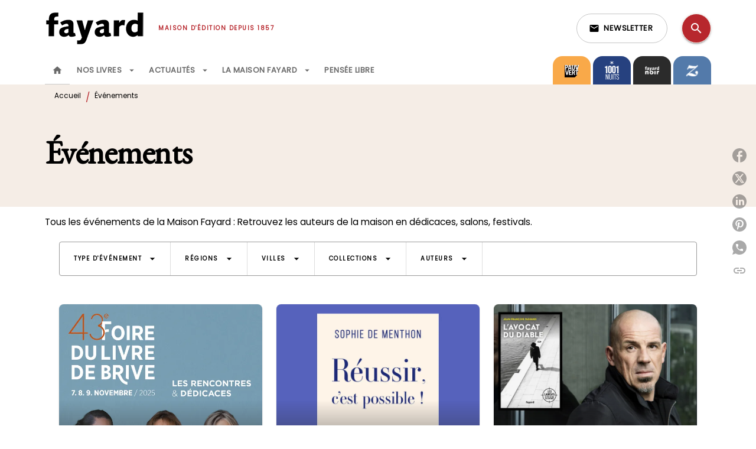

--- FILE ---
content_type: text/html
request_url: https://www.fayard.fr/evenements/?page=14
body_size: 85756
content:
<!DOCTYPE html><html lang="fr"><head><meta charSet="utf-8"/><meta name="viewport" content="width=device-width"/><meta name="next-head-count" content="2"/><link data-react-helmet="true" rel="canonical" href="https://www.fayard.fr/evenements/"/><link data-react-helmet="true" rel="preconnect" href="https://fonts.gstatic.com"/><link data-react-helmet="true" as="favicon" rel="shortcut icon" href="https://media.hachette.fr/27/2023-02/favicon-fayard_1.svg"/><meta data-react-helmet="true" name="title" content="Événements | Page 1 sur 36 | Éditions Fayard"/><meta data-react-helmet="true" name="description" content="Tous les événements de la Maison Fayard : Retrouvez les auteurs de la maison en dédicaces, salons, festivals."/><meta data-react-helmet="true" name="tdm-reservation" content="1"/><meta data-react-helmet="true" property="og:type" content="website"/><meta data-react-helmet="true" property="og:url" content="https://www.fayard.fr/evenements/"/><meta data-react-helmet="true" property="og:title" content="Événements | Page 1 sur 36 | Éditions Fayard"/><meta data-react-helmet="true" property="og:description" content="Tous les événements de la Maison Fayard : Retrouvez les auteurs de la maison en dédicaces, salons, festivals."/><meta data-react-helmet="true" property="og:image" content="https://media.hachette.fr/27/2023-01/fayard-logo-black-petit_0.svg"/><meta data-react-helmet="true" property="twitter:card" content="summary_large_image"/><meta data-react-helmet="true" property="twitter:url" content="https://www.fayard.fr/evenements/"/><meta data-react-helmet="true" property="twitter:title" content="Événements | Page 1 sur 36 | Éditions Fayard"/><meta data-react-helmet="true" property="twitter:description" content="Tous les événements de la Maison Fayard : Retrouvez les auteurs de la maison en dédicaces, salons, festivals."/><meta data-react-helmet="true" property="twitter:image" content="https://media.hachette.fr/27/2023-01/fayard-logo-black-petit_0.svg"/><script data-react-helmet="true" type="application/ld+json">{"@context":"https://schema.org","@type":"Article","headline":"Événements","image":null,"datePublished":null,"description":"","publisher":{"@type":"Organization","name":"Éditions Fayard","logo":{"@type":"ImageObject","url":"https://media.hachette.fr/27/2023-01/fayard-logo-black-petit_0.svg"},"url":"https://www.fayard.fr"}}</script><title data-react-helmet="true">Événements | Page 1 sur 36 | Éditions Fayard</title><link rel="preload" href="/_next/static/css/30bb7ba8624ffc69.css" as="style"/><link rel="stylesheet" href="/_next/static/css/30bb7ba8624ffc69.css" data-n-g=""/><noscript data-n-css=""></noscript><script defer="" nomodule="" src="/_next/static/chunks/polyfills-c67a75d1b6f99dc8.js"></script><script src="/_next/static/chunks/webpack-9765523b66355ddf.js" defer=""></script><script src="/_next/static/chunks/framework-91f7956f9c79db49.js" defer=""></script><script src="/_next/static/chunks/main-5f95ec88460df6da.js" defer=""></script><script src="/_next/static/chunks/pages/_app-527177a87d243005.js" defer=""></script><script src="/_next/static/chunks/5047-bbda3de55e25c97e.js" defer=""></script><script src="/_next/static/chunks/pages/%5B...id%5D-0c2c802db1ac62ed.js" defer=""></script><script src="/_next/static/build-prod-27-41582/_buildManifest.js" defer=""></script><script src="/_next/static/build-prod-27-41582/_ssgManifest.js" defer=""></script><style id="jss-server-side">.MuiSvgIcon-root {
  fill: currentColor;
  width: 1em;
  height: 1em;
  display: inline-block;
  font-size: 1.7142857142857142rem;
  transition: fill 200ms cubic-bezier(0.4, 0, 0.2, 1) 0ms;
  flex-shrink: 0;
  user-select: none;
}
.MuiSvgIcon-colorPrimary {
  color: #B7272D;
}
.MuiSvgIcon-colorSecondary {
  color: #F5EDE6;
}
.MuiSvgIcon-colorAction {
  color: rgba(0, 0, 0, 0.54);
}
.MuiSvgIcon-colorError {
  color: #FF1840;
}
.MuiSvgIcon-colorDisabled {
  color: rgba(0, 0, 0, 0.4);
}
.MuiSvgIcon-fontSizeInherit {
  font-size: inherit;
}
.MuiSvgIcon-fontSizeSmall {
  font-size: 1.4285714285714284rem;
}
.MuiSvgIcon-fontSizeLarge {
  font-size: 2.5rem;
}
.MuiCollapse-root {
  height: 0;
  overflow: hidden;
  transition: height 300ms cubic-bezier(0.4, 0, 0.2, 1) 0ms;
}
.MuiCollapse-entered {
  height: auto;
  overflow: visible;
}
.MuiCollapse-hidden {
  visibility: hidden;
}
.MuiCollapse-wrapper {
  display: flex;
}
.MuiCollapse-wrapperInner {
  width: 100%;
}
.MuiPaper-root {
  color: #000000;
  transition: box-shadow 300ms cubic-bezier(0.4, 0, 0.2, 1) 0ms;
  background-color: #fff;
}
.MuiPaper-rounded {
  border-radius: 8px;
}
.MuiPaper-outlined {
  border: 1px solid #ABBEB6;
}
.MuiPaper-elevation0 {
  box-shadow: none;
}
.MuiPaper-elevation1 {
  box-shadow: 0px 2px 1px -1px rgba(0,0,0,0.2),0px 1px 1px 0px rgba(0,0,0,0.14),0px 1px 3px 0px rgba(0,0,0,0.12);
}
.MuiPaper-elevation2 {
  box-shadow: 0px 3px 1px -2px rgba(0,0,0,0.2),0px 2px 2px 0px rgba(0,0,0,0.14),0px 1px 5px 0px rgba(0,0,0,0.12);
}
.MuiPaper-elevation3 {
  box-shadow: 0px 3px 3px -2px rgba(0,0,0,0.2),0px 3px 4px 0px rgba(0,0,0,0.14),0px 1px 8px 0px rgba(0,0,0,0.12);
}
.MuiPaper-elevation4 {
  box-shadow: 0px 2px 4px -1px rgba(0,0,0,0.2),0px 4px 5px 0px rgba(0,0,0,0.14),0px 1px 10px 0px rgba(0,0,0,0.12);
}
.MuiPaper-elevation5 {
  box-shadow: 0px 3px 5px -1px rgba(0,0,0,0.2),0px 5px 8px 0px rgba(0,0,0,0.14),0px 1px 14px 0px rgba(0,0,0,0.12);
}
.MuiPaper-elevation6 {
  box-shadow: 0px 3px 5px -1px rgba(0,0,0,0.2),0px 6px 10px 0px rgba(0,0,0,0.14),0px 1px 18px 0px rgba(0,0,0,0.12);
}
.MuiPaper-elevation7 {
  box-shadow: 0px 4px 5px -2px rgba(0,0,0,0.2),0px 7px 10px 1px rgba(0,0,0,0.14),0px 2px 16px 1px rgba(0,0,0,0.12);
}
.MuiPaper-elevation8 {
  box-shadow: 0px 5px 5px -3px rgba(0,0,0,0.2),0px 8px 10px 1px rgba(0,0,0,0.14),0px 3px 14px 2px rgba(0,0,0,0.12);
}
.MuiPaper-elevation9 {
  box-shadow: 0px 5px 6px -3px rgba(0,0,0,0.2),0px 9px 12px 1px rgba(0,0,0,0.14),0px 3px 16px 2px rgba(0,0,0,0.12);
}
.MuiPaper-elevation10 {
  box-shadow: 0px 6px 6px -3px rgba(0,0,0,0.2),0px 10px 14px 1px rgba(0,0,0,0.14),0px 4px 18px 3px rgba(0,0,0,0.12);
}
.MuiPaper-elevation11 {
  box-shadow: 0px 6px 7px -4px rgba(0,0,0,0.2),0px 11px 15px 1px rgba(0,0,0,0.14),0px 4px 20px 3px rgba(0,0,0,0.12);
}
.MuiPaper-elevation12 {
  box-shadow: 0px 7px 8px -4px rgba(0,0,0,0.2),0px 12px 17px 2px rgba(0,0,0,0.14),0px 5px 22px 4px rgba(0,0,0,0.12);
}
.MuiPaper-elevation13 {
  box-shadow: 0px 7px 8px -4px rgba(0,0,0,0.2),0px 13px 19px 2px rgba(0,0,0,0.14),0px 5px 24px 4px rgba(0,0,0,0.12);
}
.MuiPaper-elevation14 {
  box-shadow: 0px 7px 9px -4px rgba(0,0,0,0.2),0px 14px 21px 2px rgba(0,0,0,0.14),0px 5px 26px 4px rgba(0,0,0,0.12);
}
.MuiPaper-elevation15 {
  box-shadow: 0px 8px 9px -5px rgba(0,0,0,0.2),0px 15px 22px 2px rgba(0,0,0,0.14),0px 6px 28px 5px rgba(0,0,0,0.12);
}
.MuiPaper-elevation16 {
  box-shadow: 0px 8px 10px -5px rgba(0,0,0,0.2),0px 16px 24px 2px rgba(0,0,0,0.14),0px 6px 30px 5px rgba(0,0,0,0.12);
}
.MuiPaper-elevation17 {
  box-shadow: 0px 8px 11px -5px rgba(0,0,0,0.2),0px 17px 26px 2px rgba(0,0,0,0.14),0px 6px 32px 5px rgba(0,0,0,0.12);
}
.MuiPaper-elevation18 {
  box-shadow: 0px 9px 11px -5px rgba(0,0,0,0.2),0px 18px 28px 2px rgba(0,0,0,0.14),0px 7px 34px 6px rgba(0,0,0,0.12);
}
.MuiPaper-elevation19 {
  box-shadow: 0px 9px 12px -6px rgba(0,0,0,0.2),0px 19px 29px 2px rgba(0,0,0,0.14),0px 7px 36px 6px rgba(0,0,0,0.12);
}
.MuiPaper-elevation20 {
  box-shadow: 0px 10px 13px -6px rgba(0,0,0,0.2),0px 20px 31px 3px rgba(0,0,0,0.14),0px 8px 38px 7px rgba(0,0,0,0.12);
}
.MuiPaper-elevation21 {
  box-shadow: 0px 10px 13px -6px rgba(0,0,0,0.2),0px 21px 33px 3px rgba(0,0,0,0.14),0px 8px 40px 7px rgba(0,0,0,0.12);
}
.MuiPaper-elevation22 {
  box-shadow: 0px 10px 14px -6px rgba(0,0,0,0.2),0px 22px 35px 3px rgba(0,0,0,0.14),0px 8px 42px 7px rgba(0,0,0,0.12);
}
.MuiPaper-elevation23 {
  box-shadow: 0px 11px 14px -7px rgba(0,0,0,0.2),0px 23px 36px 3px rgba(0,0,0,0.14),0px 9px 44px 8px rgba(0,0,0,0.12);
}
.MuiPaper-elevation24 {
  box-shadow: 0px 11px 15px -7px rgba(0,0,0,0.2),0px 24px 38px 3px rgba(0,0,0,0.14),0px 9px 46px 8px rgba(0,0,0,0.12);
}
.MuiButtonBase-root {
  color: inherit;
  border: 0;
  cursor: pointer;
  margin: 0;
  display: inline-flex;
  outline: 0;
  padding: 0;
  position: relative;
  align-items: center;
  user-select: none;
  border-radius: 0;
  vertical-align: middle;
  -moz-appearance: none;
  justify-content: center;
  text-decoration: none;
  background-color: transparent;
  -webkit-appearance: none;
  -webkit-tap-highlight-color: transparent;
}
.MuiButtonBase-root::-moz-focus-inner {
  border-style: none;
}
.MuiButtonBase-root.Mui-disabled {
  cursor: default;
  pointer-events: none;
}
@media print {
  .MuiButtonBase-root {
    color-adjust: exact;
  }
}
  .MuiIconButton-root {
    flex: 0 0 auto;
    color: rgba(0, 0, 0, 0.54);
    padding: 12px;
    overflow: visible;
    font-size: 1.7142857142857142rem;
    text-align: center;
    transition: background-color 150ms cubic-bezier(0.4, 0, 0.2, 1) 0ms;
    border-radius: 50%;
  }
  .MuiIconButton-root:hover {
    background-color: rgba(0, 0, 0, 0);
  }
  .MuiIconButton-root.Mui-disabled {
    color: rgba(0, 0, 0, 0.4);
    background-color: transparent;
  }
@media (hover: none) {
  .MuiIconButton-root:hover {
    background-color: transparent;
  }
}
  .MuiIconButton-edgeStart {
    margin-left: -12px;
  }
  .MuiIconButton-sizeSmall.MuiIconButton-edgeStart {
    margin-left: -3px;
  }
  .MuiIconButton-edgeEnd {
    margin-right: -12px;
  }
  .MuiIconButton-sizeSmall.MuiIconButton-edgeEnd {
    margin-right: -3px;
  }
  .MuiIconButton-colorInherit {
    color: inherit;
  }
  .MuiIconButton-colorPrimary {
    color: #B7272D;
  }
  .MuiIconButton-colorPrimary:hover {
    background-color: rgba(183, 39, 45, 0);
  }
@media (hover: none) {
  .MuiIconButton-colorPrimary:hover {
    background-color: transparent;
  }
}
  .MuiIconButton-colorSecondary {
    color: #F5EDE6;
  }
  .MuiIconButton-colorSecondary:hover {
    background-color: rgba(245, 237, 230, 0);
  }
@media (hover: none) {
  .MuiIconButton-colorSecondary:hover {
    background-color: transparent;
  }
}
  .MuiIconButton-sizeSmall {
    padding: 3px;
    font-size: 1.2857142857142856rem;
  }
  .MuiIconButton-label {
    width: 100%;
    display: flex;
    align-items: inherit;
    justify-content: inherit;
  }

  .jss1 {
    margin-top: 24px;
    margin-bottom: 24px;
  }
  .jss2 {
    width: 100%;
    display: flex;
    align-items: center;
    justify-content: center;
  }
  .MuiTypography-root {
    margin: 0;
  }
  .MuiTypography-body2 {
    font-size: 12px;
    font-family: 'Poppins', sans-serif;
    font-weight: 300;
    line-height: 1.25;
  }
  .MuiTypography-body1 {
    font-size: 1.03125rem;
    font-family: 'Poppins', sans-serif;
    font-weight: 400;
    line-height: 1.29;
  }
@media (min-width:600px) {
  .MuiTypography-body1 {
    font-size: 0.969rem;
  }
}
@media (min-width:960px) {
  .MuiTypography-body1 {
    font-size: 0.969rem;
  }
}
@media (min-width:1176px) {
  .MuiTypography-body1 {
    font-size: 0.969rem;
  }
}
  .MuiTypography-caption {
    font-size: 0.75rem;
    font-family: 'Poppins', sans-serif;
    font-weight: 400;
    line-height: 1.75;
  }
  .MuiTypography-button {
    font-size: 13px;
    font-family: 'Poppins', sans-serif;
    font-weight: 600;
    line-height: 1.143;
    letter-spacing: 0.5px;
    text-transform: uppercase;
  }
  .MuiTypography-h1 {
    font-size: 3rem;
    font-family: 'EB Garamond', serif;
    font-weight: 700;
    line-height: 1.2;
    letter-spacing: -0.91px;
  }
@media (min-width:600px) {
  .MuiTypography-h1 {
    font-size: 3.9583rem;
  }
}
@media (min-width:960px) {
  .MuiTypography-h1 {
    font-size: 4.5833rem;
  }
}
@media (min-width:1176px) {
  .MuiTypography-h1 {
    font-size: 5rem;
  }
}
  .MuiTypography-h2 {
    font-size: 2.25rem;
    font-family: 'EB Garamond', serif;
    font-weight: 700;
    line-height: 1.07;
    letter-spacing: -0.68px;
  }
@media (min-width:600px) {
  .MuiTypography-h2 {
    font-size: 2.8037rem;
  }
}
@media (min-width:960px) {
  .MuiTypography-h2 {
    font-size: 3.271rem;
  }
}
@media (min-width:1176px) {
  .MuiTypography-h2 {
    font-size: 3.5047rem;
  }
}
  .MuiTypography-h3 {
    font-size: 2rem;
    font-family: 'EB Garamond', serif;
    font-weight: 700;
    line-height: 1.25;
    letter-spacing: 0;
  }
@media (min-width:600px) {
  .MuiTypography-h3 {
    font-size: 2.6rem;
  }
}
@media (min-width:960px) {
  .MuiTypography-h3 {
    font-size: 2.8rem;
  }
}
@media (min-width:1176px) {
  .MuiTypography-h3 {
    font-size: 3rem;
  }
}
  .MuiTypography-h4 {
    font-size: 1.5rem;
    font-family: 'EB Garamond', serif;
    font-weight: 700;
    line-height: 1.25;
    letter-spacing: 0.17px;
  }
@media (min-width:600px) {
  .MuiTypography-h4 {
    font-size: 1.8rem;
  }
}
@media (min-width:960px) {
  .MuiTypography-h4 {
    font-size: 2rem;
  }
}
@media (min-width:1176px) {
  .MuiTypography-h4 {
    font-size: 2rem;
  }
}
  .MuiTypography-h5 {
    font-size: 1.25rem;
    font-family: 'EB Garamond', serif;
    font-weight: 700;
    line-height: 1.33;
    letter-spacing: 0.16px;
  }
@media (min-width:600px) {
  .MuiTypography-h5 {
    font-size: 1.3158rem;
  }
}
@media (min-width:960px) {
  .MuiTypography-h5 {
    font-size: 1.5038rem;
  }
}
@media (min-width:1176px) {
  .MuiTypography-h5 {
    font-size: 1.5038rem;
  }
}
  .MuiTypography-h6 {
    font-size: 1.125rem;
    font-family: 'EB Garamond', serif;
    font-weight: 700;
    line-height: 1.2;
    letter-spacing: 0.24px;
  }
@media (min-width:600px) {
  .MuiTypography-h6 {
    font-size: 1.25rem;
  }
}
@media (min-width:960px) {
  .MuiTypography-h6 {
    font-size: 1.25rem;
  }
}
@media (min-width:1176px) {
  .MuiTypography-h6 {
    font-size: 1.25rem;
  }
}
  .MuiTypography-subtitle1 {
    font-size: 1rem;
    font-family: 'EB Garamond', serif;
    font-weight: 500;
    line-height: 1.5;
    letter-spacing: 0.15px;
  }
  .MuiTypography-subtitle2 {
    font-size: 1.0625rem;
    font-family: 'Poppins', sans-serif;
    font-weight: 500;
    line-height: 1.55;
    letter-spacing: 0.16px;
  }
@media (min-width:600px) {
  .MuiTypography-subtitle2 {
    font-size: 1.129rem;
  }
}
@media (min-width:960px) {
  .MuiTypography-subtitle2 {
    font-size: 1.129rem;
  }
}
@media (min-width:1176px) {
  .MuiTypography-subtitle2 {
    font-size: 1.129rem;
  }
}
  .MuiTypography-overline {
    font-size: 10px;
    font-family: 'Poppins', sans-serif;
    font-weight: 700;
    line-height: 1.6;
    letter-spacing: 1.5px;
    text-transform: uppercase;
  }
  .MuiTypography-srOnly {
    width: 1px;
    height: 1px;
    overflow: hidden;
    position: absolute;
  }
  .MuiTypography-alignLeft {
    text-align: left;
  }
  .MuiTypography-alignCenter {
    text-align: center;
  }
  .MuiTypography-alignRight {
    text-align: right;
  }
  .MuiTypography-alignJustify {
    text-align: justify;
  }
  .MuiTypography-noWrap {
    overflow: hidden;
    white-space: nowrap;
    text-overflow: ellipsis;
  }
  .MuiTypography-gutterBottom {
    margin-bottom: 0.35em;
  }
  .MuiTypography-paragraph {
    margin-bottom: 16px;
  }
  .MuiTypography-colorInherit {
    color: inherit;
  }
  .MuiTypography-colorPrimary {
    color: #B7272D;
  }
  .MuiTypography-colorSecondary {
    color: #F5EDE6;
  }
  .MuiTypography-colorTextPrimary {
    color: #000000;
  }
  .MuiTypography-colorTextSecondary {
    color: #000000;
  }
  .MuiTypography-colorError {
    color: #FF1840;
  }
  .MuiTypography-displayInline {
    display: inline;
  }
  .MuiTypography-displayBlock {
    display: block;
  }
  .MuiBreadcrumbs-root {
    color: #000000;
  }
  .MuiBreadcrumbs-ol {
    margin: 0;
    display: flex;
    padding: 0;
    flex-wrap: wrap;
    list-style: none;
    align-items: center;
  }
  .MuiBreadcrumbs-separator {
    color: #B7272D;
    display: flex;
    transform: translateY(3px);
    margin-left: 8px;
    user-select: none;
    margin-right: 8px;
    vertical-align: middle;
  }
  .MuiButton-root {
    color: #000000;
    padding: 6px 16px;
    font-size: 13px;
    min-width: 64px;
    box-sizing: border-box;
    min-height: 36px;
    transition: background-color 250ms cubic-bezier(0.4, 0, 0.2, 1) 0ms,box-shadow 250ms cubic-bezier(0.4, 0, 0.2, 1) 0ms,border 250ms cubic-bezier(0.4, 0, 0.2, 1) 0ms;
    font-family: 'Poppins', sans-serif;
    font-weight: 600;
    line-height: 1.143;
    padding-left: 18px;
    border-radius: 8px;
    padding-right: 18px;
    letter-spacing: 0.5px;
    text-transform: uppercase;
  }
  .MuiButton-root:hover {
    text-decoration: none;
    background-color: rgba(0, 0, 0, 0);
  }
  .MuiButton-root.Mui-disabled {
    color: rgba(0, 0, 0, 0.4);
  }
@media (hover: none) {
  .MuiButton-root:hover {
    background-color: transparent;
  }
}
  .MuiButton-root:hover.Mui-disabled {
    background-color: transparent;
  }
  .MuiButton-label {
    width: 100%;
    display: inherit;
    align-items: inherit;
    justify-content: inherit;
  }
  .MuiButton-text {
    color: rgba(0, 0, 0, 0.64);
    padding: 6px 8px;
  }
  .MuiButton-textPrimary {
    color: #B7272D;
  }
  .MuiButton-textPrimary:hover {
    background-color: rgba(183, 39, 45, 0);
  }
@media (hover: none) {
  .MuiButton-textPrimary:hover {
    background-color: transparent;
  }
}
  .MuiButton-textSecondary {
    color: #F5EDE6;
  }
  .MuiButton-textSecondary:hover {
    background-color: rgba(245, 237, 230, 0);
  }
@media (hover: none) {
  .MuiButton-textSecondary:hover {
    background-color: transparent;
  }
}
  .MuiButton-outlined {
    border: 1px solid rgba(0, 0, 0, 0.23);
    padding: 5px 15px;
    box-shadow: none;
    border-radius: 1px;
  }
  .MuiButton-outlined.Mui-disabled {
    border: 1px solid rgba(0, 0, 0, 0.2);
  }
  .MuiButton-outlinedPrimary {
    color: #527d8d;
    border: 1px solid rgba(183, 39, 45, 0.5);
    box-shadow: none;
    background-color: #ffffff;
  }
  .MuiButton-outlinedPrimary:hover {
    color: #527d8d;
    border: 1px solid #B7272D;
    box-shadow: 0px 2px 4px -1px rgba(0,0,0,0.2),0px 4px 5px 0px rgba(0,0,0,0.14),0px 1px 10px 0px rgba(0,0,0,0.12);
    background-color: #ffffff;
  }
  .MuiButton-outlinedPrimary.Mui-disabled {
    color: rgba(255, 255, 255, 0.40);
    background-color: #ffffff;
  }
  .MuiButton-outlinedPrimary:focus {
    0: b;
    1: u;
    2: t;
    3: t;
    4: o;
    5: n;
    6: s;
    7: .;
    8: o;
    9: u;
    10: t;
    11: l;
    12: i;
    13: n;
    14: e;
    15: d;
    16: P;
    17: r;
    18: i;
    19: m;
    20: a;
    21: r;
    22: y;
    23: .;
    24: h;
    25: o;
    26: v;
    27: e;
    28: r;
  }
@media (hover: none) {
  .MuiButton-outlinedPrimary:hover {
    background-color: transparent;
  }
}
  .MuiButton-outlinedSecondary {
    color: #292929;
    border: 1px solid rgba(245, 237, 230, 0.5);
    border-color: #A3BBC3;
    background-color: #ffffff;
  }
  .MuiButton-outlinedSecondary:hover {
    color: #292929;
    border: 1px solid #F5EDE6;
    box-shadow: 0px 2px 4px -1px rgba(0,0,0,0.2),0px 4px 5px 0px rgba(0,0,0,0.14),0px 1px 10px 0px rgba(0,0,0,0.12);
    border-color: #A3BBC3;
    background-color: #ffffff;
  }
  .MuiButton-outlinedSecondary.Mui-disabled {
    color: rgba(255, 255, 255, 0.40);
    border: 1px solid rgba(0, 0, 0, 0.4);
    background-color: #F5EDE6;
  }
  .MuiButton-outlinedSecondary:focus {
    0: b;
    1: u;
    2: t;
    3: t;
    4: o;
    5: n;
    6: s;
    7: .;
    8: o;
    9: u;
    10: t;
    11: l;
    12: i;
    13: n;
    14: e;
    15: d;
    16: S;
    17: e;
    18: c;
    19: o;
    20: n;
    21: d;
    22: a;
    23: r;
    24: y;
    25: .;
    26: h;
    27: o;
    28: v;
    29: e;
    30: r;
  }
@media (hover: none) {
  .MuiButton-outlinedSecondary:hover {
    background-color: transparent;
  }
}
  .MuiButton-contained {
    color: rgba(0, 0, 0, 0.87);
    box-shadow: none;
    border-radius: 1px;
    background-color: #e0e0e0;
  }
  .MuiButton-contained:hover {
    box-shadow: 0px 2px 4px -1px rgba(0,0,0,0.2),0px 4px 5px 0px rgba(0,0,0,0.14),0px 1px 10px 0px rgba(0,0,0,0.12);
    background-color: #d5d5d5;
  }
  .MuiButton-contained.Mui-focusVisible {
    box-shadow: 0px 3px 5px -1px rgba(0,0,0,0.2),0px 6px 10px 0px rgba(0,0,0,0.14),0px 1px 18px 0px rgba(0,0,0,0.12);
  }
  .MuiButton-contained:active {
    box-shadow: 0px 5px 5px -3px rgba(0,0,0,0.2),0px 8px 10px 1px rgba(0,0,0,0.14),0px 3px 14px 2px rgba(0,0,0,0.12);
  }
  .MuiButton-contained.Mui-disabled {
    color: rgba(0, 0, 0, 0.4);
    box-shadow: none;
    background-color: rgba(0, 0, 0, 0.4);
  }
@media (hover: none) {
  .MuiButton-contained:hover {
    box-shadow: 0px 3px 1px -2px rgba(0,0,0,0.2),0px 2px 2px 0px rgba(0,0,0,0.14),0px 1px 5px 0px rgba(0,0,0,0.12);
    background-color: #e0e0e0;
  }
}
  .MuiButton-contained:hover.Mui-disabled {
    background-color: rgba(0, 0, 0, 0.2);
  }
  .MuiButton-containedPrimary {
    color: #ffffff;
    box-shadow: none;
    border-radius: 1px;
    background-color: #527d8d;
  }
  .MuiButton-containedPrimary:hover {
    box-shadow: 0px 2px 4px -1px rgba(0,0,0,0.2),0px 4px 5px 0px rgba(0,0,0,0.14),0px 1px 10px 0px rgba(0,0,0,0.12);
    background-color: #4B7281;
  }
  .MuiButton-containedPrimary .MuiTouchRipple-child {
    background-color: #527d8d;
  }
  .MuiButton-containedPrimary.Mui-disabled {
    color: rgba(0, 0, 0, 0.40);
    background-color: #527d8d;
  }
  .MuiButton-containedPrimary:focus {
    background-color: #527d8d;
  }
  .MuiButton-containedPrimary  {
    -mui-touch-ripple-child: [object Object];
  }
@media (hover: none) {
  .MuiButton-containedPrimary:hover {
    background-color: #B7272D;
  }
}
  .MuiButton-containedSecondary {
    color: #292929;
    box-shadow: none;
    border-radius: 1px;
    background-color: #F5EDE6;
  }
  .MuiButton-containedSecondary:hover {
    color: #292929;
    box-shadow: 0px 2px 4px -1px rgba(0,0,0,0.2),0px 4px 5px 0px rgba(0,0,0,0.14),0px 1px 10px 0px rgba(0,0,0,0.12);
    background-color: #F5EDE6;
  }
  .MuiButton-containedSecondary .MuiTouchRipple-child {
    background-color: #F5EDE6;
  }
  .MuiButton-containedSecondary.Mui-disabled {
    color: #292929;
    background-color: #F5EDE6;
  }
  .MuiButton-containedSecondary:focus {
    color: #292929;
    background-color: #F5EDE6;
  }
  .MuiButton-containedSecondary  {
    -mui-touch-ripple-child: [object Object];
  }
@media (hover: none) {
  .MuiButton-containedSecondary:hover {
    background-color: #F5EDE6;
  }
}
  .MuiButton-disableElevation {
    box-shadow: none;
  }
  .MuiButton-disableElevation:hover {
    box-shadow: none;
  }
  .MuiButton-disableElevation.Mui-focusVisible {
    box-shadow: none;
  }
  .MuiButton-disableElevation:active {
    box-shadow: none;
  }
  .MuiButton-disableElevation.Mui-disabled {
    box-shadow: none;
  }
  .MuiButton-colorInherit {
    color: inherit;
    border-color: currentColor;
  }
  .MuiButton-textSizeSmall {
    padding: 4px 5px;
    font-size: 0.9285714285714285rem;
  }
  .MuiButton-textSizeLarge {
    padding: 8px 11px;
    font-size: 1.0714285714285714rem;
  }
  .MuiButton-outlinedSizeSmall {
    padding: 3px 9px;
    font-size: 0.9285714285714285rem;
  }
  .MuiButton-outlinedSizeLarge {
    padding: 7px 21px;
    font-size: 1.0714285714285714rem;
  }
  .MuiButton-containedSizeSmall {
    padding: 4px 10px;
    font-size: 0.9285714285714285rem;
  }
  .MuiButton-containedSizeLarge {
    padding: 8px 22px;
    font-size: 1.0714285714285714rem;
  }
  .MuiButton-fullWidth {
    width: 100%;
  }
  .MuiButton-startIcon {
    display: inherit;
    margin-left: -4px;
    margin-right: 8px;
  }
  .MuiButton-startIcon.MuiButton-iconSizeSmall {
    margin-left: -2px;
  }
  .MuiButton-endIcon {
    display: inherit;
    margin-left: 8px;
    margin-right: -4px;
  }
  .MuiButton-endIcon.MuiButton-iconSizeSmall {
    margin-right: -2px;
  }
  .MuiButton-iconSizeSmall > *:first-child {
    font-size: 18px;
  }
  .MuiButton-iconSizeMedium > *:first-child {
    font-size: 20px;
  }
  .MuiButton-iconSizeLarge > *:first-child {
    font-size: 22px;
  }
  .MuiCard-root {
    overflow: hidden;
  }
  .MuiCardActionArea-root {
    width: 100%;
    display: block;
    text-align: inherit;
  }
  .MuiCardActionArea-root:hover .MuiCardActionArea-focusHighlight {
    opacity: 0;
  }
  .MuiCardActionArea-root.Mui-focusVisible .MuiCardActionArea-focusHighlight {
    opacity: 0.12;
  }
  .MuiCardActionArea-focusHighlight {
    top: 0;
    left: 0;
    right: 0;
    bottom: 0;
    opacity: 0;
    overflow: hidden;
    position: absolute;
    transition: opacity 250ms cubic-bezier(0.4, 0, 0.2, 1) 0ms;
    border-radius: inherit;
    pointer-events: none;
    background-color: currentcolor;
  }
  .MuiCardContent-root {
    padding: 16px;
  }
  .MuiCardContent-root:last-child {
    padding-bottom: 24px;
  }
  .MuiChip-root {
    color: rgba(0, 0, 0, .64);
    border: none;
    cursor: default;
    height: 24px;
    display: inline-flex;
    outline: 0;
    padding: 0;
    font-size: 14px;
    box-sizing: border-box;
    transition: background-color 300ms cubic-bezier(0.4, 0, 0.2, 1) 0ms,box-shadow 300ms cubic-bezier(0.4, 0, 0.2, 1) 0ms;
    align-items: center;
    font-family: "Mukta", "Helvetica", "Arial", sans-serif;
    font-weight: 600;
    white-space: nowrap;
    border-radius: 4px;
    letter-spacing: 0.094rem;
    text-transform: uppercase;
    vertical-align: middle;
    justify-content: center;
    text-decoration: none;
    background-color: transparent;
  }
  .MuiChip-root.Mui-disabled {
    opacity: 0.5;
    pointer-events: none;
  }
  .MuiChip-root .MuiChip-avatar {
    color: #616161;
    width: 24px;
    height: 24px;
    font-size: 0.8571428571428571rem;
    margin-left: 5px;
    margin-right: -6px;
  }
  .MuiChip-root .MuiChip-avatarColorPrimary {
    color: #FFFFFF;
    background-color: #8E1900;
  }
  .MuiChip-root .MuiChip-avatarColorSecondary {
    color: #000000;
    background-color: #E5CFBD;
  }
  .MuiChip-root .MuiChip-avatarSmall {
    width: 18px;
    height: 18px;
    font-size: 0.7142857142857142rem;
    margin-left: 4px;
    margin-right: -4px;
  }
  .MuiChip-sizeSmall {
    height: 18px;
    font-size: 0.625rem;
  }
  .MuiChip-colorPrimary {
    color: #FFFFFF;
    background-color: #B7272D;
  }
  .MuiChip-colorSecondary {
    color: #000000;
    background-color: #F5EDE6;
  }
  .MuiChip-clickable {
    cursor: pointer;
    user-select: none;
    -webkit-tap-highlight-color: transparent;
  }
  .MuiChip-clickable:hover, .MuiChip-clickable:focus {
    color: #B7272D;
    background-color: inherit;
  }
  .MuiChip-clickable:active {
    box-shadow: 0px 2px 1px -1px rgba(0,0,0,0.2),0px 1px 1px 0px rgba(0,0,0,0.14),0px 1px 3px 0px rgba(0,0,0,0.12);
  }
  .MuiChip-clickableColorPrimary:hover, .MuiChip-clickableColorPrimary:focus {
    background-color: rgb(188, 56, 61);
  }
  .MuiChip-clickableColorSecondary:hover, .MuiChip-clickableColorSecondary:focus {
    background-color: rgb(225, 218, 211);
  }
  .MuiChip-deletable:focus {
    background-color: rgb(206, 206, 206);
  }
  .MuiChip-deletableColorPrimary:focus {
    background-color: rgb(197, 82, 87);
  }
  .MuiChip-deletableColorSecondary:focus {
    background-color: rgb(196, 189, 184);
  }
  .MuiChip-outlined {
    border: 1px solid rgba(0, 0, 0, 0.23);
    background-color: transparent;
  }
  .MuiChip-clickable.MuiChip-outlined:hover, .MuiChip-clickable.MuiChip-outlined:focus, .MuiChip-deletable.MuiChip-outlined:focus {
    background-color: rgba(0, 0, 0, 0);
  }
  .MuiChip-outlined .MuiChip-avatar {
    margin-left: 4px;
  }
  .MuiChip-outlined .MuiChip-avatarSmall {
    margin-left: 2px;
  }
  .MuiChip-outlined .MuiChip-icon {
    margin-left: 4px;
  }
  .MuiChip-outlined .MuiChip-iconSmall {
    margin-left: 2px;
  }
  .MuiChip-outlined .MuiChip-deleteIcon {
    margin-right: 5px;
  }
  .MuiChip-outlined .MuiChip-deleteIconSmall {
    margin-right: 3px;
  }
  .MuiChip-outlinedPrimary {
    color: #B7272D;
    border: 1px solid #B7272D;
  }
  .MuiChip-clickable.MuiChip-outlinedPrimary:hover, .MuiChip-clickable.MuiChip-outlinedPrimary:focus, .MuiChip-deletable.MuiChip-outlinedPrimary:focus {
    background-color: rgba(183, 39, 45, 0);
  }
  .MuiChip-outlinedSecondary {
    color: #F5EDE6;
    border: 1px solid #F5EDE6;
  }
  .MuiChip-clickable.MuiChip-outlinedSecondary:hover, .MuiChip-clickable.MuiChip-outlinedSecondary:focus, .MuiChip-deletable.MuiChip-outlinedSecondary:focus {
    background-color: rgba(245, 237, 230, 0);
  }
  .MuiChip-icon {
    color: #616161;
    margin-left: 5px;
    margin-right: -6px;
  }
  .MuiChip-iconSmall {
    width: 18px;
    height: 18px;
    margin-left: 4px;
    margin-right: -4px;
  }
  .MuiChip-iconColorPrimary {
    color: inherit;
  }
  .MuiChip-iconColorSecondary {
    color: inherit;
  }
  .MuiChip-label {
    overflow: hidden;
    white-space: nowrap;
    padding-left: 6px;
    padding-right: 6px;
    text-overflow: ellipsis;
  }
  .MuiChip-labelSmall {
    padding-left: 8px;
    padding-right: 8px;
  }
  .MuiChip-deleteIcon {
    color: rgba(0, 0, 0, 0.26);
    width: 22px;
    cursor: pointer;
    height: 22px;
    margin: 0 5px 0 -6px;
    -webkit-tap-highlight-color: transparent;
  }
  .MuiChip-deleteIcon:hover {
    color: rgba(0, 0, 0, 0.4);
  }
  .MuiChip-deleteIconSmall {
    width: 16px;
    height: 16px;
    margin-left: -4px;
    margin-right: 4px;
  }
  .MuiChip-deleteIconColorPrimary {
    color: rgba(255, 255, 255, 0.7);
  }
  .MuiChip-deleteIconColorPrimary:hover, .MuiChip-deleteIconColorPrimary:active {
    color: #FFFFFF;
  }
  .MuiChip-deleteIconColorSecondary {
    color: rgba(0, 0, 0, 0.7);
  }
  .MuiChip-deleteIconColorSecondary:hover, .MuiChip-deleteIconColorSecondary:active {
    color: #000000;
  }
  .MuiChip-deleteIconOutlinedColorPrimary {
    color: rgba(183, 39, 45, 0.7);
  }
  .MuiChip-deleteIconOutlinedColorPrimary:hover, .MuiChip-deleteIconOutlinedColorPrimary:active {
    color: #B7272D;
  }
  .MuiChip-deleteIconOutlinedColorSecondary {
    color: rgba(245, 237, 230, 0.7);
  }
  .MuiChip-deleteIconOutlinedColorSecondary:hover, .MuiChip-deleteIconOutlinedColorSecondary:active {
    color: #F5EDE6;
  }
  .MuiContainer-root {
    width: 100%;
    display: block;
    box-sizing: border-box;
    margin-left: auto;
    margin-right: auto;
    padding-left: 16px;
    padding-right: 16px;
  }
@media (min-width:600px) {
  .MuiContainer-root {
    padding-left: 24px;
    padding-right: 24px;
  }
}
  .MuiContainer-disableGutters {
    padding-left: 0;
    padding-right: 0;
  }
@media (min-width:600px) {
  .MuiContainer-fixed {
    max-width: 600px;
  }
}
@media (min-width:936px) {
  .MuiContainer-fixed {
    max-width: 936px;
  }
}
@media (min-width:960px) {
  .MuiContainer-fixed {
    max-width: 960px;
  }
}
@media (min-width:1176px) {
  .MuiContainer-fixed {
    max-width: 1176px;
  }
}
@media (min-width:1512px) {
  .MuiContainer-fixed {
    max-width: 1512px;
  }
}
@media (min-width:0px) {
  .MuiContainer-maxWidthXs {
    max-width: 444px;
  }
}
@media (min-width:600px) {
  .MuiContainer-maxWidthSm {
    max-width: 600px;
  }
}
@media (min-width:960px) {
  .MuiContainer-maxWidthMd {
    max-width: 960px;
  }
}
@media (min-width:1176px) {
  .MuiContainer-maxWidthLg {
    max-width: 1176px;
  }
}
@media (min-width:1512px) {
  .MuiContainer-maxWidthXl {
    max-width: 1512px;
  }
}
  html {
    box-sizing: border-box;
    -webkit-font-smoothing: antialiased;
    -moz-osx-font-smoothing: grayscale;
  }
  *, *::before, *::after {
    box-sizing: inherit;
  }
  strong, b {
    font-weight: 700;
  }
  body {
    color: #000000;
    margin: 0;
    font-size: 12px;
    font-family: 'Poppins', sans-serif;
    font-weight: 300;
    line-height: 1.25;
    background-color: #fff;
  }
@media print {
  body {
    background-color: #ffffff;
  }
}
  body::backdrop {
    background-color: #fff;
  }
  .MuiDrawer-docked {
    flex: 0 0 auto;
  }
  .MuiDrawer-paper {
    top: 0;
    flex: 1 0 auto;
    height: 100%;
    display: flex;
    outline: 0;
    z-index: 1200;
    position: fixed;
    overflow-y: auto;
    flex-direction: column;
    -webkit-overflow-scrolling: touch;
  }
  .MuiDrawer-paperAnchorLeft {
    left: 0;
    right: auto;
  }
  .MuiDrawer-paperAnchorRight {
    left: auto;
    right: 0;
  }
  .MuiDrawer-paperAnchorTop {
    top: 0;
    left: 0;
    right: 0;
    bottom: auto;
    height: auto;
    max-height: 100%;
  }
  .MuiDrawer-paperAnchorBottom {
    top: auto;
    left: 0;
    right: 0;
    bottom: 0;
    height: auto;
    max-height: 100%;
  }
  .MuiDrawer-paperAnchorDockedLeft {
    border-right: 1px solid #ABBEB6;
  }
  .MuiDrawer-paperAnchorDockedTop {
    border-bottom: 1px solid #ABBEB6;
  }
  .MuiDrawer-paperAnchorDockedRight {
    border-left: 1px solid #ABBEB6;
  }
  .MuiDrawer-paperAnchorDockedBottom {
    border-top: 1px solid #ABBEB6;
  }
@keyframes mui-auto-fill {}
@keyframes mui-auto-fill-cancel {}
  .MuiInputBase-root {
    color: #000000;
    cursor: text;
    display: inline-flex;
    position: relative;
    font-size: 1.03125rem;
    box-sizing: border-box;
    align-items: center;
    font-family: 'Poppins', sans-serif;
    font-weight: 400;
    line-height: 1.1876em;
  }
@media (min-width:600px) {
  .MuiInputBase-root {
    font-size: 0.969rem;
  }
}
@media (min-width:960px) {
  .MuiInputBase-root {
    font-size: 0.969rem;
  }
}
@media (min-width:1176px) {
  .MuiInputBase-root {
    font-size: 0.969rem;
  }
}
  .MuiInputBase-root.Mui-disabled {
    color: rgba(0, 0, 0, 0.38);
    cursor: default;
  }
  .MuiInputBase-multiline {
    padding: 6px 0 7px;
  }
  .MuiInputBase-multiline.MuiInputBase-marginDense {
    padding-top: 3px;
  }
  .MuiInputBase-fullWidth {
    width: 100%;
  }
  .MuiInputBase-input {
    font: inherit;
    color: currentColor;
    width: 100%;
    border: 0;
    height: 1.1876em;
    margin: 0;
    display: block;
    padding: 6px 0 7px;
    min-width: 0;
    background: none;
    box-sizing: content-box;
    animation-name: mui-auto-fill-cancel;
    letter-spacing: inherit;
    animation-duration: 10ms;
    -webkit-tap-highlight-color: transparent;
  }
  .MuiInputBase-input::-webkit-input-placeholder {
    color: currentColor;
    opacity: 0.42;
    transition: opacity 200ms cubic-bezier(0.4, 0, 0.2, 1) 0ms;
  }
  .MuiInputBase-input::-moz-placeholder {
    color: currentColor;
    opacity: 0.42;
    transition: opacity 200ms cubic-bezier(0.4, 0, 0.2, 1) 0ms;
  }
  .MuiInputBase-input:-ms-input-placeholder {
    color: currentColor;
    opacity: 0.42;
    transition: opacity 200ms cubic-bezier(0.4, 0, 0.2, 1) 0ms;
  }
  .MuiInputBase-input::-ms-input-placeholder {
    color: currentColor;
    opacity: 0.42;
    transition: opacity 200ms cubic-bezier(0.4, 0, 0.2, 1) 0ms;
  }
  .MuiInputBase-input:focus {
    outline: 0;
  }
  .MuiInputBase-input:invalid {
    box-shadow: none;
  }
  .MuiInputBase-input::-webkit-search-decoration {
    -webkit-appearance: none;
  }
  .MuiInputBase-input.Mui-disabled {
    opacity: 1;
  }
  .MuiInputBase-input:-webkit-autofill {
    animation-name: mui-auto-fill;
    animation-duration: 5000s;
  }
  label[data-shrink=false] + .MuiInputBase-formControl .MuiInputBase-input::-webkit-input-placeholder {
    opacity: 0 !important;
  }
  label[data-shrink=false] + .MuiInputBase-formControl .MuiInputBase-input::-moz-placeholder {
    opacity: 0 !important;
  }
  label[data-shrink=false] + .MuiInputBase-formControl .MuiInputBase-input:-ms-input-placeholder {
    opacity: 0 !important;
  }
  label[data-shrink=false] + .MuiInputBase-formControl .MuiInputBase-input::-ms-input-placeholder {
    opacity: 0 !important;
  }
  label[data-shrink=false] + .MuiInputBase-formControl .MuiInputBase-input:focus::-webkit-input-placeholder {
    opacity: 0.42;
  }
  label[data-shrink=false] + .MuiInputBase-formControl .MuiInputBase-input:focus::-moz-placeholder {
    opacity: 0.42;
  }
  label[data-shrink=false] + .MuiInputBase-formControl .MuiInputBase-input:focus:-ms-input-placeholder {
    opacity: 0.42;
  }
  label[data-shrink=false] + .MuiInputBase-formControl .MuiInputBase-input:focus::-ms-input-placeholder {
    opacity: 0.42;
  }
  .MuiInputBase-inputMarginDense {
    padding-top: 3px;
  }
  .MuiInputBase-inputMultiline {
    height: auto;
    resize: none;
    padding: 0;
  }
  .MuiInputBase-inputTypeSearch {
    -moz-appearance: textfield;
    -webkit-appearance: textfield;
  }
  .MuiFormControl-root {
    border: 0;
    margin: 0;
    display: inline-flex;
    padding: 0;
    position: relative;
    min-width: 0;
    flex-direction: column;
    vertical-align: top;
  }
  .MuiFormControl-marginNormal {
    margin-top: 16px;
    margin-bottom: 8px;
  }
  .MuiFormControl-marginDense {
    margin-top: 8px;
    margin-bottom: 4px;
  }
  .MuiFormControl-fullWidth {
    width: 100%;
  }
  .MuiFormLabel-root {
    color: #000000;
    padding: 0;
    font-size: 1.03125rem;
    font-family: 'Poppins', sans-serif;
    font-weight: 400;
    line-height: 1;
  }
@media (min-width:600px) {
  .MuiFormLabel-root {
    font-size: 0.969rem;
  }
}
@media (min-width:960px) {
  .MuiFormLabel-root {
    font-size: 0.969rem;
  }
}
@media (min-width:1176px) {
  .MuiFormLabel-root {
    font-size: 0.969rem;
  }
}
  .MuiFormLabel-root.Mui-focused {
    color: #B7272D;
  }
  .MuiFormLabel-root.Mui-disabled {
    color: rgba(0, 0, 0, 0.38);
  }
  .MuiFormLabel-root.Mui-error {
    color: #FF1840;
  }
  .MuiFormLabel-colorSecondary.Mui-focused {
    color: #F5EDE6;
  }
  .MuiFormLabel-asterisk.Mui-error {
    color: #FF1840;
  }
  .MuiGrid-container {
    width: 100%;
    display: flex;
    flex-wrap: wrap;
    box-sizing: border-box;
  }
  .MuiGrid-item {
    margin: 0;
    box-sizing: border-box;
  }
  .MuiGrid-zeroMinWidth {
    min-width: 0;
  }
  .MuiGrid-direction-xs-column {
    flex-direction: column;
  }
  .MuiGrid-direction-xs-column-reverse {
    flex-direction: column-reverse;
  }
  .MuiGrid-direction-xs-row-reverse {
    flex-direction: row-reverse;
  }
  .MuiGrid-wrap-xs-nowrap {
    flex-wrap: nowrap;
  }
  .MuiGrid-wrap-xs-wrap-reverse {
    flex-wrap: wrap-reverse;
  }
  .MuiGrid-align-items-xs-center {
    align-items: center;
  }
  .MuiGrid-align-items-xs-flex-start {
    align-items: flex-start;
  }
  .MuiGrid-align-items-xs-flex-end {
    align-items: flex-end;
  }
  .MuiGrid-align-items-xs-baseline {
    align-items: baseline;
  }
  .MuiGrid-align-content-xs-center {
    align-content: center;
  }
  .MuiGrid-align-content-xs-flex-start {
    align-content: flex-start;
  }
  .MuiGrid-align-content-xs-flex-end {
    align-content: flex-end;
  }
  .MuiGrid-align-content-xs-space-between {
    align-content: space-between;
  }
  .MuiGrid-align-content-xs-space-around {
    align-content: space-around;
  }
  .MuiGrid-justify-content-xs-center {
    justify-content: center;
  }
  .MuiGrid-justify-content-xs-flex-end {
    justify-content: flex-end;
  }
  .MuiGrid-justify-content-xs-space-between {
    justify-content: space-between;
  }
  .MuiGrid-justify-content-xs-space-around {
    justify-content: space-around;
  }
  .MuiGrid-justify-content-xs-space-evenly {
    justify-content: space-evenly;
  }
  .MuiGrid-spacing-xs-1 {
    width: calc(100% + 8px);
    margin: -4px;
  }
  .MuiGrid-spacing-xs-1 > .MuiGrid-item {
    padding: 4px;
  }
  .MuiGrid-spacing-xs-2 {
    width: calc(100% + 16px);
    margin: -8px;
  }
  .MuiGrid-spacing-xs-2 > .MuiGrid-item {
    padding: 8px;
  }
  .MuiGrid-spacing-xs-3 {
    width: calc(100% + 24px);
    margin: -12px;
  }
  .MuiGrid-spacing-xs-3 > .MuiGrid-item {
    padding: 12px;
  }
  .MuiGrid-spacing-xs-4 {
    width: calc(100% + 32px);
    margin: -16px;
  }
  .MuiGrid-spacing-xs-4 > .MuiGrid-item {
    padding: 16px;
  }
  .MuiGrid-spacing-xs-5 {
    width: calc(100% + 40px);
    margin: -20px;
  }
  .MuiGrid-spacing-xs-5 > .MuiGrid-item {
    padding: 20px;
  }
  .MuiGrid-spacing-xs-6 {
    width: calc(100% + 48px);
    margin: -24px;
  }
  .MuiGrid-spacing-xs-6 > .MuiGrid-item {
    padding: 24px;
  }
  .MuiGrid-spacing-xs-7 {
    width: calc(100% + 56px);
    margin: -28px;
  }
  .MuiGrid-spacing-xs-7 > .MuiGrid-item {
    padding: 28px;
  }
  .MuiGrid-spacing-xs-8 {
    width: calc(100% + 64px);
    margin: -32px;
  }
  .MuiGrid-spacing-xs-8 > .MuiGrid-item {
    padding: 32px;
  }
  .MuiGrid-spacing-xs-9 {
    width: calc(100% + 72px);
    margin: -36px;
  }
  .MuiGrid-spacing-xs-9 > .MuiGrid-item {
    padding: 36px;
  }
  .MuiGrid-spacing-xs-10 {
    width: calc(100% + 80px);
    margin: -40px;
  }
  .MuiGrid-spacing-xs-10 > .MuiGrid-item {
    padding: 40px;
  }
  .MuiGrid-grid-xs-auto {
    flex-grow: 0;
    max-width: none;
    flex-basis: auto;
  }
  .MuiGrid-grid-xs-true {
    flex-grow: 1;
    max-width: 100%;
    flex-basis: 0;
  }
  .MuiGrid-grid-xs-1 {
    flex-grow: 0;
    max-width: 8.333333%;
    flex-basis: 8.333333%;
  }
  .MuiGrid-grid-xs-2 {
    flex-grow: 0;
    max-width: 16.666667%;
    flex-basis: 16.666667%;
  }
  .MuiGrid-grid-xs-3 {
    flex-grow: 0;
    max-width: 25%;
    flex-basis: 25%;
  }
  .MuiGrid-grid-xs-4 {
    flex-grow: 0;
    max-width: 33.333333%;
    flex-basis: 33.333333%;
  }
  .MuiGrid-grid-xs-5 {
    flex-grow: 0;
    max-width: 41.666667%;
    flex-basis: 41.666667%;
  }
  .MuiGrid-grid-xs-6 {
    flex-grow: 0;
    max-width: 50%;
    flex-basis: 50%;
  }
  .MuiGrid-grid-xs-7 {
    flex-grow: 0;
    max-width: 58.333333%;
    flex-basis: 58.333333%;
  }
  .MuiGrid-grid-xs-8 {
    flex-grow: 0;
    max-width: 66.666667%;
    flex-basis: 66.666667%;
  }
  .MuiGrid-grid-xs-9 {
    flex-grow: 0;
    max-width: 75%;
    flex-basis: 75%;
  }
  .MuiGrid-grid-xs-10 {
    flex-grow: 0;
    max-width: 83.333333%;
    flex-basis: 83.333333%;
  }
  .MuiGrid-grid-xs-11 {
    flex-grow: 0;
    max-width: 91.666667%;
    flex-basis: 91.666667%;
  }
  .MuiGrid-grid-xs-12 {
    flex-grow: 0;
    max-width: 100%;
    flex-basis: 100%;
  }
@media (min-width:600px) {
  .MuiGrid-grid-sm-auto {
    flex-grow: 0;
    max-width: none;
    flex-basis: auto;
  }
  .MuiGrid-grid-sm-true {
    flex-grow: 1;
    max-width: 100%;
    flex-basis: 0;
  }
  .MuiGrid-grid-sm-1 {
    flex-grow: 0;
    max-width: 8.333333%;
    flex-basis: 8.333333%;
  }
  .MuiGrid-grid-sm-2 {
    flex-grow: 0;
    max-width: 16.666667%;
    flex-basis: 16.666667%;
  }
  .MuiGrid-grid-sm-3 {
    flex-grow: 0;
    max-width: 25%;
    flex-basis: 25%;
  }
  .MuiGrid-grid-sm-4 {
    flex-grow: 0;
    max-width: 33.333333%;
    flex-basis: 33.333333%;
  }
  .MuiGrid-grid-sm-5 {
    flex-grow: 0;
    max-width: 41.666667%;
    flex-basis: 41.666667%;
  }
  .MuiGrid-grid-sm-6 {
    flex-grow: 0;
    max-width: 50%;
    flex-basis: 50%;
  }
  .MuiGrid-grid-sm-7 {
    flex-grow: 0;
    max-width: 58.333333%;
    flex-basis: 58.333333%;
  }
  .MuiGrid-grid-sm-8 {
    flex-grow: 0;
    max-width: 66.666667%;
    flex-basis: 66.666667%;
  }
  .MuiGrid-grid-sm-9 {
    flex-grow: 0;
    max-width: 75%;
    flex-basis: 75%;
  }
  .MuiGrid-grid-sm-10 {
    flex-grow: 0;
    max-width: 83.333333%;
    flex-basis: 83.333333%;
  }
  .MuiGrid-grid-sm-11 {
    flex-grow: 0;
    max-width: 91.666667%;
    flex-basis: 91.666667%;
  }
  .MuiGrid-grid-sm-12 {
    flex-grow: 0;
    max-width: 100%;
    flex-basis: 100%;
  }
}
@media (min-width:936px) {
  .MuiGrid-grid-form-auto {
    flex-grow: 0;
    max-width: none;
    flex-basis: auto;
  }
  .MuiGrid-grid-form-true {
    flex-grow: 1;
    max-width: 100%;
    flex-basis: 0;
  }
  .MuiGrid-grid-form-1 {
    flex-grow: 0;
    max-width: 8.333333%;
    flex-basis: 8.333333%;
  }
  .MuiGrid-grid-form-2 {
    flex-grow: 0;
    max-width: 16.666667%;
    flex-basis: 16.666667%;
  }
  .MuiGrid-grid-form-3 {
    flex-grow: 0;
    max-width: 25%;
    flex-basis: 25%;
  }
  .MuiGrid-grid-form-4 {
    flex-grow: 0;
    max-width: 33.333333%;
    flex-basis: 33.333333%;
  }
  .MuiGrid-grid-form-5 {
    flex-grow: 0;
    max-width: 41.666667%;
    flex-basis: 41.666667%;
  }
  .MuiGrid-grid-form-6 {
    flex-grow: 0;
    max-width: 50%;
    flex-basis: 50%;
  }
  .MuiGrid-grid-form-7 {
    flex-grow: 0;
    max-width: 58.333333%;
    flex-basis: 58.333333%;
  }
  .MuiGrid-grid-form-8 {
    flex-grow: 0;
    max-width: 66.666667%;
    flex-basis: 66.666667%;
  }
  .MuiGrid-grid-form-9 {
    flex-grow: 0;
    max-width: 75%;
    flex-basis: 75%;
  }
  .MuiGrid-grid-form-10 {
    flex-grow: 0;
    max-width: 83.333333%;
    flex-basis: 83.333333%;
  }
  .MuiGrid-grid-form-11 {
    flex-grow: 0;
    max-width: 91.666667%;
    flex-basis: 91.666667%;
  }
  .MuiGrid-grid-form-12 {
    flex-grow: 0;
    max-width: 100%;
    flex-basis: 100%;
  }
}
@media (min-width:960px) {
  .MuiGrid-grid-md-auto {
    flex-grow: 0;
    max-width: none;
    flex-basis: auto;
  }
  .MuiGrid-grid-md-true {
    flex-grow: 1;
    max-width: 100%;
    flex-basis: 0;
  }
  .MuiGrid-grid-md-1 {
    flex-grow: 0;
    max-width: 8.333333%;
    flex-basis: 8.333333%;
  }
  .MuiGrid-grid-md-2 {
    flex-grow: 0;
    max-width: 16.666667%;
    flex-basis: 16.666667%;
  }
  .MuiGrid-grid-md-3 {
    flex-grow: 0;
    max-width: 25%;
    flex-basis: 25%;
  }
  .MuiGrid-grid-md-4 {
    flex-grow: 0;
    max-width: 33.333333%;
    flex-basis: 33.333333%;
  }
  .MuiGrid-grid-md-5 {
    flex-grow: 0;
    max-width: 41.666667%;
    flex-basis: 41.666667%;
  }
  .MuiGrid-grid-md-6 {
    flex-grow: 0;
    max-width: 50%;
    flex-basis: 50%;
  }
  .MuiGrid-grid-md-7 {
    flex-grow: 0;
    max-width: 58.333333%;
    flex-basis: 58.333333%;
  }
  .MuiGrid-grid-md-8 {
    flex-grow: 0;
    max-width: 66.666667%;
    flex-basis: 66.666667%;
  }
  .MuiGrid-grid-md-9 {
    flex-grow: 0;
    max-width: 75%;
    flex-basis: 75%;
  }
  .MuiGrid-grid-md-10 {
    flex-grow: 0;
    max-width: 83.333333%;
    flex-basis: 83.333333%;
  }
  .MuiGrid-grid-md-11 {
    flex-grow: 0;
    max-width: 91.666667%;
    flex-basis: 91.666667%;
  }
  .MuiGrid-grid-md-12 {
    flex-grow: 0;
    max-width: 100%;
    flex-basis: 100%;
  }
}
@media (min-width:1176px) {
  .MuiGrid-grid-lg-auto {
    flex-grow: 0;
    max-width: none;
    flex-basis: auto;
  }
  .MuiGrid-grid-lg-true {
    flex-grow: 1;
    max-width: 100%;
    flex-basis: 0;
  }
  .MuiGrid-grid-lg-1 {
    flex-grow: 0;
    max-width: 8.333333%;
    flex-basis: 8.333333%;
  }
  .MuiGrid-grid-lg-2 {
    flex-grow: 0;
    max-width: 16.666667%;
    flex-basis: 16.666667%;
  }
  .MuiGrid-grid-lg-3 {
    flex-grow: 0;
    max-width: 25%;
    flex-basis: 25%;
  }
  .MuiGrid-grid-lg-4 {
    flex-grow: 0;
    max-width: 33.333333%;
    flex-basis: 33.333333%;
  }
  .MuiGrid-grid-lg-5 {
    flex-grow: 0;
    max-width: 41.666667%;
    flex-basis: 41.666667%;
  }
  .MuiGrid-grid-lg-6 {
    flex-grow: 0;
    max-width: 50%;
    flex-basis: 50%;
  }
  .MuiGrid-grid-lg-7 {
    flex-grow: 0;
    max-width: 58.333333%;
    flex-basis: 58.333333%;
  }
  .MuiGrid-grid-lg-8 {
    flex-grow: 0;
    max-width: 66.666667%;
    flex-basis: 66.666667%;
  }
  .MuiGrid-grid-lg-9 {
    flex-grow: 0;
    max-width: 75%;
    flex-basis: 75%;
  }
  .MuiGrid-grid-lg-10 {
    flex-grow: 0;
    max-width: 83.333333%;
    flex-basis: 83.333333%;
  }
  .MuiGrid-grid-lg-11 {
    flex-grow: 0;
    max-width: 91.666667%;
    flex-basis: 91.666667%;
  }
  .MuiGrid-grid-lg-12 {
    flex-grow: 0;
    max-width: 100%;
    flex-basis: 100%;
  }
}
@media (min-width:1512px) {
  .MuiGrid-grid-xl-auto {
    flex-grow: 0;
    max-width: none;
    flex-basis: auto;
  }
  .MuiGrid-grid-xl-true {
    flex-grow: 1;
    max-width: 100%;
    flex-basis: 0;
  }
  .MuiGrid-grid-xl-1 {
    flex-grow: 0;
    max-width: 8.333333%;
    flex-basis: 8.333333%;
  }
  .MuiGrid-grid-xl-2 {
    flex-grow: 0;
    max-width: 16.666667%;
    flex-basis: 16.666667%;
  }
  .MuiGrid-grid-xl-3 {
    flex-grow: 0;
    max-width: 25%;
    flex-basis: 25%;
  }
  .MuiGrid-grid-xl-4 {
    flex-grow: 0;
    max-width: 33.333333%;
    flex-basis: 33.333333%;
  }
  .MuiGrid-grid-xl-5 {
    flex-grow: 0;
    max-width: 41.666667%;
    flex-basis: 41.666667%;
  }
  .MuiGrid-grid-xl-6 {
    flex-grow: 0;
    max-width: 50%;
    flex-basis: 50%;
  }
  .MuiGrid-grid-xl-7 {
    flex-grow: 0;
    max-width: 58.333333%;
    flex-basis: 58.333333%;
  }
  .MuiGrid-grid-xl-8 {
    flex-grow: 0;
    max-width: 66.666667%;
    flex-basis: 66.666667%;
  }
  .MuiGrid-grid-xl-9 {
    flex-grow: 0;
    max-width: 75%;
    flex-basis: 75%;
  }
  .MuiGrid-grid-xl-10 {
    flex-grow: 0;
    max-width: 83.333333%;
    flex-basis: 83.333333%;
  }
  .MuiGrid-grid-xl-11 {
    flex-grow: 0;
    max-width: 91.666667%;
    flex-basis: 91.666667%;
  }
  .MuiGrid-grid-xl-12 {
    flex-grow: 0;
    max-width: 100%;
    flex-basis: 100%;
  }
}
  .MuiIcon-root {
    width: 1em;
    height: 1em;
    overflow: hidden;
    font-size: 1.7142857142857142rem;
    flex-shrink: 0;
    user-select: none;
  }
  .MuiIcon-colorPrimary {
    color: #B7272D;
  }
  .MuiIcon-colorSecondary {
    color: #F5EDE6;
  }
  .MuiIcon-colorAction {
    color: rgba(0, 0, 0, 0.54);
  }
  .MuiIcon-colorError {
    color: #FF1840;
  }
  .MuiIcon-colorDisabled {
    color: rgba(0, 0, 0, 0.4);
  }
  .MuiIcon-fontSizeInherit {
    font-size: inherit;
  }
  .MuiIcon-fontSizeSmall {
    font-size: 1.4285714285714284rem;
  }
  .MuiIcon-fontSizeLarge {
    font-size: 2.571428571428571rem;
  }
  .MuiInputLabel-root {
    display: block;
    transform-origin: top left;
  }
  .MuiInputLabel-asterisk {
    color: #FF1840;
  }
  .MuiInputLabel-formControl {
    top: 0;
    left: 0;
    position: absolute;
    transform: translate(0, 24px) scale(1);
  }
  .MuiInputLabel-marginDense {
    transform: translate(0, 21px) scale(1);
  }
  .MuiInputLabel-shrink {
    transform: translate(0, 1.5px) scale(0.75);
    transform-origin: top left;
  }
  .MuiInputLabel-animated {
    transition: color 200ms cubic-bezier(0.0, 0, 0.2, 1) 0ms,transform 200ms cubic-bezier(0.0, 0, 0.2, 1) 0ms;
  }
  .MuiInputLabel-filled {
    z-index: 1;
    transform: translate(12px, 20px) scale(1);
    pointer-events: none;
  }
  .MuiInputLabel-filled.MuiInputLabel-marginDense {
    transform: translate(12px, 17px) scale(1);
  }
  .MuiInputLabel-filled.MuiInputLabel-shrink {
    transform: translate(12px, 10px) scale(0.75);
  }
  .MuiInputLabel-filled.MuiInputLabel-shrink.MuiInputLabel-marginDense {
    transform: translate(12px, 7px) scale(0.75);
  }
  .MuiInputLabel-outlined {
    z-index: 1;
    transform: translate(14px, 20px) scale(1);
    pointer-events: none;
  }
  .MuiInputLabel-outlined.MuiInputLabel-marginDense {
    transform: translate(14px, 12px) scale(1);
  }
  .MuiInputLabel-outlined.MuiInputLabel-shrink {
    transform: translate(14px, -6px) scale(0.75);
  }
  .MuiList-root {
    margin: 0;
    padding: 0;
    position: relative;
    list-style: none;
  }
  .MuiList-padding {
    padding-top: 8px;
    padding-bottom: 8px;
  }
  .MuiList-subheader {
    padding-top: 0;
  }
  .MuiListItem-root {
    width: 100%;
    display: flex;
    position: relative;
    box-sizing: border-box;
    text-align: left;
    align-items: center;
    padding-top: 8px;
    padding-bottom: 8px;
    justify-content: flex-start;
    text-decoration: none;
  }
  .MuiListItem-root.Mui-focusVisible {
    background-color: #BD363A;
  }
  .MuiListItem-root.Mui-selected, .MuiListItem-root.Mui-selected:hover {
    background-color: #BD363A;
  }
  .MuiListItem-root.Mui-disabled {
    opacity: 0.5;
  }
  .MuiListItem-container {
    position: relative;
  }
  .MuiListItem-dense {
    padding-top: 4px;
    padding-bottom: 4px;
  }
  .MuiListItem-alignItemsFlexStart {
    align-items: flex-start;
  }
  .MuiListItem-divider {
    border-bottom: 1px solid #ABBEB6;
    background-clip: padding-box;
  }
  .MuiListItem-gutters {
    padding-left: 16px;
    padding-right: 16px;
  }
  .MuiListItem-button {
    transition: background-color 150ms cubic-bezier(0.4, 0, 0.2, 1) 0ms;
  }
  .MuiListItem-button:hover {
    text-decoration: none;
    background-color: #FFF;
  }
@media (hover: none) {
  .MuiListItem-button:hover {
    background-color: transparent;
  }
}
  .MuiListItem-secondaryAction {
    padding-right: 48px;
  }
  .MuiListItemIcon-root {
    color: rgba(0, 0, 0, 0.54);
    display: inline-flex;
    min-width: 56px;
    flex-shrink: 0;
  }
  .MuiListItemIcon-alignItemsFlexStart {
    margin-top: 8px;
  }
  .jss3 {
    top: -5px;
    left: 0;
    right: 0;
    bottom: 0;
    margin: 0;
    padding: 0 8px;
    overflow: hidden;
    position: absolute;
    border-style: solid;
    border-width: 1px;
    border-radius: inherit;
    pointer-events: none;
  }
  .jss4 {
    padding: 0;
    text-align: left;
    transition: width 150ms cubic-bezier(0.0, 0, 0.2, 1) 0ms;
    line-height: 11px;
  }
  .jss5 {
    width: auto;
    height: 11px;
    display: block;
    padding: 0;
    font-size: 0.75em;
    max-width: 0.01px;
    text-align: left;
    transition: max-width 50ms cubic-bezier(0.0, 0, 0.2, 1) 0ms;
    visibility: hidden;
  }
  .jss5 > span {
    display: inline-block;
    padding-left: 5px;
    padding-right: 5px;
  }
  .jss6 {
    max-width: 1000px;
    transition: max-width 100ms cubic-bezier(0.0, 0, 0.2, 1) 50ms;
  }
  .MuiOutlinedInput-root {
    position: relative;
    border-radius: 8px;
  }
  .MuiOutlinedInput-root:hover .MuiOutlinedInput-notchedOutline {
    border-color: #000000;
  }
@media (hover: none) {
  .MuiOutlinedInput-root:hover .MuiOutlinedInput-notchedOutline {
    border-color: rgba(0, 0, 0, 0.23);
  }
}
  .MuiOutlinedInput-root.Mui-focused .MuiOutlinedInput-notchedOutline {
    border-color: #B7272D;
    border-width: 2px;
  }
  .MuiOutlinedInput-root.Mui-error .MuiOutlinedInput-notchedOutline {
    border-color: #FF1840;
  }
  .MuiOutlinedInput-root.Mui-disabled .MuiOutlinedInput-notchedOutline {
    border-color: rgba(0, 0, 0, 0.4);
  }
  .MuiOutlinedInput-colorSecondary.Mui-focused .MuiOutlinedInput-notchedOutline {
    border-color: #F5EDE6;
  }
  .MuiOutlinedInput-adornedStart {
    padding-left: 14px;
  }
  .MuiOutlinedInput-adornedEnd {
    padding-right: 14px;
  }
  .MuiOutlinedInput-multiline {
    padding: 18.5px 14px;
  }
  .MuiOutlinedInput-multiline.MuiOutlinedInput-marginDense {
    padding-top: 10.5px;
    padding-bottom: 10.5px;
  }
  .MuiOutlinedInput-notchedOutline {
    border-color: #292929;
  }
  .MuiOutlinedInput-input {
    padding: 18.5px 14px;
  }
  .MuiOutlinedInput-input:-webkit-autofill {
    border-radius: inherit;
  }
  .MuiOutlinedInput-inputMarginDense {
    padding-top: 10.5px;
    padding-bottom: 10.5px;
  }
  .MuiOutlinedInput-inputMultiline {
    padding: 0;
  }
  .MuiOutlinedInput-inputAdornedStart {
    padding-left: 0;
  }
  .MuiOutlinedInput-inputAdornedEnd {
    padding-right: 0;
  }
  .MuiSnackbar-root {
    left: 8px;
    right: 8px;
    display: flex;
    z-index: 1400;
    position: fixed;
    align-items: center;
    justify-content: center;
  }
  .MuiSnackbar-anchorOriginTopCenter {
    top: 8px;
  }
@media (min-width:600px) {
  .MuiSnackbar-anchorOriginTopCenter {
    top: 24px;
    left: 50%;
    right: auto;
    transform: translateX(-50%);
  }
}
  .MuiSnackbar-anchorOriginBottomCenter {
    bottom: 8px;
  }
@media (min-width:600px) {
  .MuiSnackbar-anchorOriginBottomCenter {
    left: 50%;
    right: auto;
    bottom: 24px;
    transform: translateX(-50%);
  }
}
  .MuiSnackbar-anchorOriginTopRight {
    top: 8px;
    justify-content: flex-end;
  }
@media (min-width:600px) {
  .MuiSnackbar-anchorOriginTopRight {
    top: 24px;
    left: auto;
    right: 24px;
  }
}
  .MuiSnackbar-anchorOriginBottomRight {
    bottom: 8px;
    justify-content: flex-end;
  }
@media (min-width:600px) {
  .MuiSnackbar-anchorOriginBottomRight {
    left: auto;
    right: 24px;
    bottom: 24px;
  }
}
  .MuiSnackbar-anchorOriginTopLeft {
    top: 8px;
    justify-content: flex-start;
  }
@media (min-width:600px) {
  .MuiSnackbar-anchorOriginTopLeft {
    top: 24px;
    left: 24px;
    right: auto;
  }
}
  .MuiSnackbar-anchorOriginBottomLeft {
    bottom: 8px;
    justify-content: flex-start;
  }
@media (min-width:600px) {
  .MuiSnackbar-anchorOriginBottomLeft {
    left: 24px;
    right: auto;
    bottom: 24px;
  }
}
  .MuiTab-root {
    padding: 6px 12px;
    overflow: hidden;
    position: relative;
    font-size: 13px;
    max-width: 264px;
    min-width: 0;
    box-sizing: border-box;
    min-height: 48px;
    text-align: center;
    flex-shrink: 0;
    font-family: 'Poppins', sans-serif;
    font-weight: 600;
    line-height: 1.143;
    padding-top: 0;
    white-space: normal;
    letter-spacing: 0.5px;
    padding-bottom: 0;
    text-transform: uppercase;
  }
@media (min-width:600px) {
  .MuiTab-root {
    min-width: 160px;
  }
}
  .MuiTab-root:before {
    width: 100%;
    bottom: 0;
    height: 1px;
    content: "";
    display: block;
    position: absolute;
    background-color: rgba(0, 0, 0, 0.3);
  }
@media (min-width:0px) {
  .MuiTab-root {
    min-width: 0;
  }
}
  .MuiTab-labelIcon {
    min-height: 72px;
    padding-top: 9px;
  }
  .MuiTab-labelIcon .MuiTab-wrapper > *:first-child {
    margin-bottom: 6px;
  }
  .MuiTab-textColorInherit {
    color: inherit;
    opacity: 0.7;
  }
  .MuiTab-textColorInherit.Mui-selected {
    opacity: 1;
  }
  .MuiTab-textColorInherit.Mui-disabled {
    opacity: 0.5;
  }
  .MuiTab-textColorPrimary {
    color: #000000;
  }
  .MuiTab-textColorPrimary.Mui-selected {
    color: #B7272D;
  }
  .MuiTab-textColorPrimary.Mui-disabled {
    color: rgba(0, 0, 0, 0.38);
  }
  .MuiTab-textColorSecondary {
    color: #000000;
  }
  .MuiTab-textColorSecondary.Mui-selected {
    color: #F5EDE6;
  }
  .MuiTab-textColorSecondary.Mui-disabled {
    color: rgba(0, 0, 0, 0.38);
  }
  .MuiTab-fullWidth {
    flex-grow: 1;
    max-width: none;
    flex-basis: 0;
    flex-shrink: 1;
  }
  .MuiTab-wrapped {
    font-size: 0.8571428571428571rem;
    line-height: 1.5;
  }
  .MuiTab-wrapper {
    width: 100%;
    display: inline-flex;
    align-items: center;
    flex-direction: column;
    justify-content: center;
  }
  .MuiTabs-root {
    display: flex;
    overflow: hidden;
    position: relative;
    min-height: 48px;
    -webkit-overflow-scrolling: touch;
  }
  .MuiTabs-root:before {
    width: 100%;
    bottom: 0;
    height: 1px;
    content: "";
    display: block;
    position: absolute;
    background-color: rgba(0, 0, 0, 0.16);
  }
  .MuiTabs-vertical {
    flex-direction: column;
  }
  .MuiTabs-flexContainer {
    display: flex;
  }
  .MuiTabs-flexContainerVertical {
    flex-direction: column;
  }
  .MuiTabs-centered {
    justify-content: center;
  }
  .MuiTabs-scroller {
    flex: 1 1 auto;
    display: inline-block;
    position: relative;
    white-space: nowrap;
  }
  .MuiTabs-fixed {
    width: 100%;
    overflow-x: hidden;
  }
  .MuiTabs-scrollable {
    overflow-x: scroll;
    scrollbar-width: none;
  }
  .MuiTabs-scrollable::-webkit-scrollbar {
    display: none;
  }
@media (max-width:599.95px) {
  .MuiTabs-scrollButtonsDesktop {
    display: none;
  }
}
  .MuiTabs-indicator {
    margin-bottom: 0;
  }
</style><style data-styled="" data-styled-version="5.3.5">.bZtGPQ.bZtGPQ removed false startIcon{"startIcon":false, "endIcon":false;}/*!sc*/
.bZtGPQ.bZtGPQ removed false endIcon{"startIcon":false, "endIcon":false;}/*!sc*/
.UTMKI.UTMKI{border-radius:50px;background-color:transparent;}/*!sc*/
.UTMKI.UTMKI removed false startIcon{"startIcon":false, "endIcon":false, "borderRadius":"50px", "backgroundColor":"transparent";}/*!sc*/
.UTMKI.UTMKI removed false endIcon{"startIcon":false, "endIcon":false, "borderRadius":"50px", "backgroundColor":"transparent";}/*!sc*/
data-styled.g1[id="sc-3e127f1c-0"]{content:"bZtGPQ,UTMKI,"}/*!sc*/
.gKhEeW{display:-webkit-box;display:-webkit-flex;display:-ms-flexbox;display:flex;width:-webkit-fit-content;width:-moz-fit-content;width:fit-content;margin-bottom:16px;}/*!sc*/
.gKhEeW.no-text{min-width:unset;height:40px;width:40px;padding:0px;}/*!sc*/
.gKhEeW.no-text .MuiButton-label{width:18px;-webkit-align-items:unset;-webkit-box-align:unset;-ms-flex-align:unset;align-items:unset;-webkit-box-pack:unset;-webkit-justify-content:unset;-ms-flex-pack:unset;justify-content:unset;}/*!sc*/
.gKhEeW.no-text .MuiButton-endIcon.MuiButton-iconSizeMedium{margin-left:0px;}/*!sc*/
data-styled.g3[id="sc-ebddfe40-0"]{content:"gKhEeW,"}/*!sc*/
.hHyA-DP{position:relative;}/*!sc*/
.hHyA-DP.has-bg-img{height:-webkit-fit-content;height:-moz-fit-content;height:fit-content;padding-top:176px;padding-bottom:32px;display:-webkit-box;display:-webkit-flex;display:-ms-flexbox;display:flex;-webkit-box-pack:center;-webkit-justify-content:center;-ms-flex-pack:center;justify-content:center;-webkit-align-items:center;-webkit-box-align:center;-ms-flex-align:center;align-items:center;}/*!sc*/
.hHyA-DP.has-bg-img.has-slider{min-height:520px;}/*!sc*/
@media (min-width:960px){.hHyA-DP.has-bg-img{height:-webkit-fit-content;height:-moz-fit-content;height:fit-content;min-height:unset;padding-top:248px;padding-bottom:106px;}}/*!sc*/
.hHyA-DP.has-bg-img .DefaultHeaderContent{position:relative;z-index:2;}/*!sc*/
.hHyA-DP.has-bg-img .DefaultHeaderContent .MainTitle,.hHyA-DP.has-bg-img .DefaultHeaderContent .SubTitle{color:white;}/*!sc*/
.hHyA-DP.has-video{aspect-ratio:16/9;}/*!sc*/
@media (min-width:960px){.hHyA-DP.has-video{padding-top:24%;}}/*!sc*/
@media (min-width:600px){.hHyA-DP .TitlesWrapper{display:-webkit-box;display:-webkit-flex;display:-ms-flexbox;display:flex;-webkit-box-pack:justify;-webkit-justify-content:space-between;-ms-flex-pack:justify;justify-content:space-between;-webkit-align-items:center;-webkit-box-align:center;-ms-flex-align:center;align-items:center;gap:20px;}}/*!sc*/
.hHyA-DP .TitlesContainer{-webkit-flex:1;-ms-flex:1;flex:1;}/*!sc*/
.hHyA-DP .Titles{position:relative;}/*!sc*/
.hHyA-DP .TitlesIcon{position:absolute;bottom:-4px;-webkit-transform:translateX(-115%);-ms-transform:translateX(-115%);transform:translateX(-115%);}/*!sc*/
@media (min-width:960px){.hHyA-DP .Titles .Button{margin-top:40px;}}/*!sc*/
.hHyA-DP .MainTitle{width:100%;text-align:left;margin-bottom:14.4px;}/*!sc*/
@media (min-width:960px){.hHyA-DP .MainTitle{margin-right:0px;}}/*!sc*/
.hHyA-DP .SubTitleContainer{margin-bottom:8px;}/*!sc*/
.hHyA-DP .DefaultHeaderAlertBookmarkContainer{display:-webkit-box;display:-webkit-flex;display:-ms-flexbox;display:flex;-webkit-box-pack:center;-webkit-justify-content:center;-ms-flex-pack:center;justify-content:center;}/*!sc*/
.hHyA-DP .DefaultHeaderAlertBookmarkContainer .DefaultHeaderBookmarkAndAlertButtons{overflow:hidden;}/*!sc*/
.hHyA-DP .DefaultHeaderAlertBookmarkContainer .DefaultHeaderBookmarkAndAlertButtons .BookmarkButtonContainer{margin-right:0px;}/*!sc*/
.hHyA-DP .DefaultHeaderAlertBookmarkContainer .DefaultHeaderBookmarkAndAlertButtons:hover{background-color:transparent !important;}/*!sc*/
@media (max-width:1175.95px){.hHyA-DP .DefaultHeaderAlertBookmarkContainer .DefaultHeaderBookmarkAndAlertButtons{background:none;border:none;padding:0px;}.hHyA-DP .DefaultHeaderAlertBookmarkContainer .DefaultHeaderBookmarkAndAlertButtons .SecondLabel{padding:0;}.hHyA-DP .DefaultHeaderAlertBookmarkContainer .DefaultHeaderBookmarkAndAlertButtons .SecondLabel:before{display:none;}}/*!sc*/
@media (min-width:960px){.hHyA-DP .DefaultHeaderAlertBookmarkContainer .DefaultHeaderBookmarkAndAlertButtons{padding:0;}.hHyA-DP .DefaultHeaderAlertBookmarkContainer .DefaultHeaderBookmarkAndAlertButtons .FirstLabel,.hHyA-DP .DefaultHeaderAlertBookmarkContainer .DefaultHeaderBookmarkAndAlertButtons .SecondLabel{padding:0;}.hHyA-DP .DefaultHeaderAlertBookmarkContainer .DefaultHeaderBookmarkAndAlertButtons .SecondLabel:before{-webkit-transform:translateX(0px);-ms-transform:translateX(0px);transform:translateX(0px);}.hHyA-DP .DefaultHeaderAlertBookmarkContainer .DefaultHeaderBookmarkAndAlertButtons .BookmarkButtonContainer{border-top-right-radius:0px;border-bottom-right-radius:0px;}.hHyA-DP .DefaultHeaderAlertBookmarkContainer .DefaultHeaderBookmarkAndAlertButtons .AlertButtonContainer{border-top-left-radius:0px;border-bottom-left-radius:0px;}}/*!sc*/
@media (min-width:1176px){.hHyA-DP .DefaultHeaderAlertBookmarkContainer .DefaultHeaderBookmarkAndAlertButtons .BookmarkButtonContainer,.hHyA-DP .DefaultHeaderAlertBookmarkContainer .DefaultHeaderBookmarkAndAlertButtons .AlertButtonContainer{border:none;}}/*!sc*/
.hHyA-DP .SubTitle{margin-top:0;margin-bottom:0;}/*!sc*/
@media (min-width:960px){.hHyA-DP .SubTitle .no-alert{margin-right:400px;}}/*!sc*/
.hHyA-DP .DefaultHeaderBackground{position:absolute;top:0px;height:100%;width:100%;}/*!sc*/
.hHyA-DP .DefaultHeaderBackgroundOverlay{width:100%;height:100%;background-color:black;opacity:0.5;position:absolute;z-index:1;}/*!sc*/
.hHyA-DP .DefaultHeaderBackgroundSlider,.hHyA-DP .DefaultHeaderBackground span{height:100%;width:100%;}/*!sc*/
.hHyA-DP .DefaultHeaderBackgroundImage{height:100%;width:100%;object-fit:cover;}/*!sc*/
.hHyA-DP .DefaultHeaderBackground.is-slider span{-webkit-transition:filter 300ms,opacity 1000ms ease-in;transition:filter 300ms,opacity 1000ms ease-in;}/*!sc*/
.hHyA-DP .DefaultHeaderBackground.is-slider .fade-enter{opacity:0;}/*!sc*/
.hHyA-DP .DefaultHeaderBackground.is-slider .fade-enter-active{opacity:1;-webkit-transition:opacity 1000ms ease-in;transition:opacity 1000ms ease-in;}/*!sc*/
.hHyA-DP .DefaultHeaderBackground.is-slider .fade-exit{opacity:1;}/*!sc*/
.hHyA-DP .DefaultHeaderBackground.is-slider .fade-exit-active{opacity:0;-webkit-transition:opacity 1000ms ease-in;transition:opacity 1000ms ease-in;}/*!sc*/
data-styled.g5[id="sc-cf8b8b1c-0"]{content:"hHyA-DP,"}/*!sc*/
.kRfLXE .item{max-width:100%;margin-bottom:32px;}/*!sc*/
.kRfLXE .column{padding:16px;}/*!sc*/
data-styled.g10[id="sc-dfc6a3d3-0"]{content:"kRfLXE,"}/*!sc*/
.kNZTOu.kNZTOu{border-radius:1px;background-color:#527d8d;display:-webkit-box;display:-webkit-flex;display:-ms-flexbox;display:flex;-webkit-flex-direction:column;-ms-flex-direction:column;flex-direction:column;width:100%;-webkit-align-items:center;-webkit-box-align:center;-ms-flex-align:center;align-items:center;min-height:88px;padding-top:16px;padding-bottom:16px;padding-left:16px;padding-right:16px;}/*!sc*/
@media (min-width:600px){.kNZTOu.kNZTOu{-webkit-flex-direction:row;-ms-flex-direction:row;flex-direction:row;padding-top:16px;padding-bottom:16px;padding-left:32px;padding-right:32px;}}/*!sc*/
.kNZTOu .Infos{display:-webkit-box;display:-webkit-flex;display:-ms-flexbox;display:flex;width:100%;-webkit-align-items:center;-webkit-box-align:center;-ms-flex-align:center;align-items:center;margin-bottom:16px;}/*!sc*/
.kNZTOu .InfosIcon{margin-right:16px;}/*!sc*/
@media (min-width:600px){.kNZTOu .Infos{margin-bottom:0;width:50%;}}/*!sc*/
.kNZTOu .Form{width:100%;}/*!sc*/
@media (min-width:600px){.kNZTOu .Form{width:50%;}}/*!sc*/
.kNZTOu .FieldWrapper{position:relative;color:#fff;}/*!sc*/
@media (min-width:600px){.kNZTOu .FieldWrapper{padding-left:32px;min-width:250px;}}/*!sc*/
.kNZTOu .FieldWrapper .MuiFormLabel-root{color:#fff;}/*!sc*/
.kNZTOu .FieldWrapper .MuiInputBase-root{padding-right:50px;color:#fff;}/*!sc*/
.kNZTOu .FieldWrapper .MuiOutlinedInput-notchedOutline{border-color:#ffffff !important;}/*!sc*/
.kNZTOu .FieldWrapper .MuiFormHelperText-root{position:absolute;bottom:0;}/*!sc*/
.kNZTOu .FieldWrapper .MuiFormHelperText-root.Mui-error{color:#fff;opacity:0.5;}/*!sc*/
.kNZTOu .FieldWrapper .MuiFormLabel-asterisk.MuiInputLabel-asterisk{display:none;}/*!sc*/
.kNZTOu .FieldWrapper .MuiInputLabel-formControl{color:#ffffff;font-size:13px;font-weight:600;font-family:'Poppins',sans-serif;}/*!sc*/
.kNZTOu .FieldWrapper .MuiOutlinedInput-root.Mui-error .MuiOutlinedInput-notchedOutline{border-color:#ffffff;}/*!sc*/
.kNZTOu .Submit{position:absolute;top:50%;right:0;-webkit-transform:translateY(-50%);-ms-transform:translateY(-50%);transform:translateY(-50%);color:#fff;}/*!sc*/
.kNZTOu .Legal strong,.kNZTOu .Legal b,.kNZTOu .Legal em{color:#ffffff;}/*!sc*/
.kNZTOu .Legal b{font-weight:bold;}/*!sc*/
.kNZTOu .Legal a{-webkit-text-decoration:underline;text-decoration:underline;color:#ffffff;}/*!sc*/
.kNZTOu .Legal a:hover{color:#ffffff;}/*!sc*/
data-styled.g22[id="sc-2eb40111-0"]{content:"kNZTOu,"}/*!sc*/
.gkcRHG .NetworkButton{-webkit-transition:color ease-in-out 0.25s;transition:color ease-in-out 0.25s;width:34px;height:34px;color:#cfd8dc;}/*!sc*/
removed [object Object] .sc-5cc81ac6-0 .NetworkButton:hover "width":"34px",removed [object Object] .gkcRHG .NetworkButton:hover "height":"34px",removed [object Object] .gkcRHG .NetworkButton:hover "color":"#cfd8dc",removed [object Object] .gkcRHG .NetworkButton:hover "&:hover":{"color":"#B7272D";}/*!sc*/
.gkcRHG .NetworkButton:hover{color:#B7272D;}/*!sc*/
.fKqhXG .NetworkButton{-webkit-transition:color ease-in-out 0.25s;transition:color ease-in-out 0.25s;width:34px;height:34px;color:#ffffff;}/*!sc*/
removed [object Object] .sc-5cc81ac6-0 .NetworkButton:hover "width":"34px",removed [object Object] .fKqhXG .NetworkButton:hover "height":"34px",removed [object Object] .fKqhXG .NetworkButton:hover "color":"#ffffff",removed [object Object] .fKqhXG .NetworkButton:hover "&:hover":{"color":"#B7272D";}/*!sc*/
.fKqhXG .NetworkButton:hover{color:#B7272D;}/*!sc*/
data-styled.g23[id="sc-5cc81ac6-0"]{content:"gkcRHG,fKqhXG,"}/*!sc*/
.joqGcb.joqGcb{margin-bottom:16px;}/*!sc*/
.joqGcb.joqGcb .ColumnEntry{border-bottom-width:1px;border-bottom-style:solid;border-bottom-color:#FFF;}/*!sc*/
.joqGcb.joqGcb .ColumnEntryTextFull{-webkit-flex:1;-ms-flex:1;flex:1;}/*!sc*/
.joqGcb.joqGcb .ColumnEntry:hover{border-bottom-color:#cfd8dc;}/*!sc*/
.joqGcb.joqGcb .ColumnEntry:hover .ColumnEntryText{color:#141414;}/*!sc*/
.joqGcb.joqGcb .ColumnEntry.Mui-focusVisible{border-bottom-color:#FFF;}/*!sc*/
.joqGcb.joqGcb .ColumnEntry.Mui-focusVisible .ColumnEntryText{color:#fff;}/*!sc*/
.joqGcb.joqGcb .ColumnEntry.Mui-focusVisible:hover{border-bottom-color:#cfd8dc;}/*!sc*/
.joqGcb.joqGcb .ColumnEntry.Mui-focusVisible:hover .ColumnEntryText{color:#141414;}/*!sc*/
.joqGcb.joqGcb .ColumnEntry .MuiListItemIcon-root{min-width:28px;-webkit-align-self:flex-start;-ms-flex-item-align:start;align-self:flex-start;}/*!sc*/
.joqGcb.joqGcb .ColumnProduct{display:-webkit-box;display:-webkit-flex;display:-ms-flexbox;display:flex;-webkit-box-pack:center;-webkit-justify-content:center;-ms-flex-pack:center;justify-content:center;width:100%;}/*!sc*/
.joqGcb.joqGcb .StretchedLink::after{position:absolute;top:0;right:0;bottom:0;left:0;z-index:1;content:'';}/*!sc*/
.gmVqXl.gmVqXl{margin-bottom:16px;}/*!sc*/
.gmVqXl.gmVqXl .ColumnEntry{background-color:transparent;}/*!sc*/
.gmVqXl.gmVqXl .ColumnEntryTextFull{-webkit-flex:1;-ms-flex:1;flex:1;}/*!sc*/
.gmVqXl.gmVqXl .ColumnEntry:hover{border-bottom-color:#cfd8dc;}/*!sc*/
.gmVqXl.gmVqXl .ColumnEntry:hover .ColumnEntryText{color:#B7272D;}/*!sc*/
.gmVqXl.gmVqXl .ColumnEntry.Mui-focusVisible{border-bottom-color:#FFF;}/*!sc*/
.gmVqXl.gmVqXl .ColumnEntry.Mui-focusVisible .ColumnEntryText{color:#fff;}/*!sc*/
.gmVqXl.gmVqXl .ColumnEntry.Mui-focusVisible:hover{border-bottom-color:#cfd8dc;}/*!sc*/
.gmVqXl.gmVqXl .ColumnEntry.Mui-focusVisible:hover .ColumnEntryText{color:#B7272D;}/*!sc*/
.gmVqXl.gmVqXl .ColumnEntry .MuiListItemIcon-root{min-width:28px;-webkit-align-self:flex-start;-ms-flex-item-align:start;align-self:flex-start;}/*!sc*/
.gmVqXl.gmVqXl .ColumnProduct{display:-webkit-box;display:-webkit-flex;display:-ms-flexbox;display:flex;-webkit-box-pack:center;-webkit-justify-content:center;-ms-flex-pack:center;justify-content:center;width:100%;}/*!sc*/
.gmVqXl.gmVqXl .StretchedLink::after{position:absolute;top:0;right:0;bottom:0;left:0;z-index:1;content:'';}/*!sc*/
data-styled.g24[id="sc-dec56e81-0"]{content:"joqGcb,gmVqXl,"}/*!sc*/
.kLrQcK.kLrQcK{display:block;padding-bottom:16px;}/*!sc*/
data-styled.g25[id="sc-dec56e81-1"]{content:"kLrQcK,"}/*!sc*/
.kyhAaS em{display:inline;font-style:italic !important;}/*!sc*/
.kyhAaS p{margin-bottom:32px;}/*!sc*/
.kyhAaS p:last-child{margin-bottom:0px;}/*!sc*/
.kyhAaS a{color:#B7272D !important;}/*!sc*/
.kyhAaS strong{font-weight:600 !important;color:#292929 !important;}/*!sc*/
.kyhAaS .text-align-right{text-align:right;}/*!sc*/
.kyhAaS .text-align-center{text-align:center;}/*!sc*/
.kyhAaS .text-align-justify{text-align:justify;}/*!sc*/
data-styled.g26[id="sc-b3d7e44f-0"]{content:"kyhAaS,"}/*!sc*/
.hsBpeT.hsBpeT .TabsPanel{margin-top:24px;}/*!sc*/
.hsBpeT.hsBpeT .MuiTabs-indicator{background-color:primary;height:2px;}/*!sc*/
.hsBpeT.hsBpeT button.MuiTab-root{text-transform:uppercase;color:#292929;}/*!sc*/
.hsBpeT.hsBpeT button.MuiTab-root:hover{color:#292929;}/*!sc*/
.hsBpeT.hsBpeT button.MuiTab-root:hover:before{background-color:#B7272D;}/*!sc*/
.hsBpeT.hsBpeT .TabsPanel .MuiTabs-root:before{background-color:unset;}/*!sc*/
.hsBpeT.hsBpeT .TabsPanel .MuiTabs-root button:before{background-color:unset;}/*!sc*/
.hsBpeT.hsBpeT .TabsPanel .MuiTabs-root .MuiTabs-flexContainer{-webkit-box-pack:end;-webkit-justify-content:flex-end;-ms-flex-pack:end;justify-content:flex-end;}/*!sc*/
data-styled.g32[id="sc-3b6952fd-0"]{content:"hsBpeT,"}/*!sc*/
.dYZfEs{cursor:pointer;color:inherit;-webkit-text-decoration:inherit;text-decoration:inherit;-webkit-transition:color cubic-bezier(0.4,0,0.2,1) 200ms;transition:color cubic-bezier(0.4,0,0.2,1) 200ms;}/*!sc*/
data-styled.g33[id="sc-25262758-0"]{content:"dYZfEs,"}/*!sc*/
.jlTpPe.jlTpPe{border-radius:2px;}/*!sc*/
.NcWWZ.NcWWZ{border-radius:2px;background-color:#E5CFBD;color:#292929;}/*!sc*/
data-styled.g34[id="sc-def5ae80-0"]{content:"jlTpPe,NcWWZ,"}/*!sc*/
.hMKnAX{display:block;overflow:hidden;box-sizing:border-box;position:relative;width:168px;height:95px;}/*!sc*/
.hMKnAX img{position:absolute;top:0;left:0;bottom:0;right:0;box-sizing:border-box;padding:0;border:none;margin:auto;display:block;width:0;height:0;min-width:100%;max-width:100%;min-height:100%;max-height:100%;object-fit:contain;}/*!sc*/
data-styled.g36[id="sc-569da0ed-0"]{content:"hMKnAX,"}/*!sc*/
.fujMNz.fujMNz{box-sizing:border-box;icon:chevron_right;width:32px;height:32px;background-color:#fff;color:#B7272D;border-radius:50px;box-shadow:0px 2px 1px -1px rgba(0,0,0,0.2),0px 1px 1px 0px rgba(0,0,0,0.14),0px 1px 3px 0px rgba(0,0,0,0.12);}/*!sc*/
.fujMNz.fujMNz removed [object Object] hover "icon":"chevron_right",.fujMNz.fujMNz removed [object Object] hover "width":"32px",.fujMNz.fujMNz removed [object Object] hover "height":"32px",.fujMNz.fujMNz removed [object Object] hover "backgroundColor":"#fff",.fujMNz.fujMNz removed [object Object] hover "color":"#B7272D",.fujMNz.fujMNz removed [object Object] hover "borderRadius":"50px",.fujMNz.fujMNz removed [object Object] hover "boxShadow":"0px 2px 1px -1px rgba(0,0,0,0.2),0px 1px 1px 0px rgba(0,0,0,0.14),0px 1px 3px 0px rgba(0,0,0,0.12)",.fujMNz.fujMNz removed [object Object] hover "hover":{"backgroundColor":"#B7272D", "color":"#fff";}/*!sc*/
.fujMNz.fujMNz removed [object Object] hover,.fujMNz.fujMNz removed [object Object] hover "&:hover,&:focus":{"backgroundColor":"#B7272D", "color":"#fff";}/*!sc*/
removed [object Object] .fujMNz.fujMNz:hover "icon":"chevron_right",.fujMNz.fujMNz:focus "icon":"chevron_right",removed [object Object] .fujMNz.fujMNz:hover "width":"32px",.fujMNz.fujMNz:focus "width":"32px",removed [object Object] .fujMNz.fujMNz:hover "height":"32px",.fujMNz.fujMNz:focus "height":"32px",removed [object Object] .fujMNz.fujMNz:hover "backgroundColor":"#fff",.fujMNz.fujMNz:focus "backgroundColor":"#fff",removed [object Object] .fujMNz.fujMNz:hover "color":"#B7272D",.fujMNz.fujMNz:focus "color":"#B7272D",removed [object Object] .fujMNz.fujMNz:hover "borderRadius":"50px",.fujMNz.fujMNz:focus "borderRadius":"50px",removed [object Object] .fujMNz.fujMNz:hover "boxShadow":"0px 2px 1px -1px rgba(0,0,0,0.2),0px 1px 1px 0px rgba(0,0,0,0.14),0px 1px 3px 0px rgba(0,0,0,0.12)",.fujMNz.fujMNz:focus "boxShadow":"0px 2px 1px -1px rgba(0,0,0,0.2),0px 1px 1px 0px rgba(0,0,0,0.14),0px 1px 3px 0px rgba(0,0,0,0.12)",removed [object Object] .fujMNz.fujMNz:hover "hover":,.fujMNz.fujMNz:focus "hover":{"backgroundColor":"#B7272D", "color":"#fff";}/*!sc*/
removed [object Object] .fujMNz.fujMNz:hover,.fujMNz.fujMNz:focus,removed [object Object] .fujMNz.fujMNz:hover "&:hover,&:focus":,.fujMNz.fujMNz:focus "&:hover,&:focus":{"backgroundColor":"#B7272D", "color":"#fff";}/*!sc*/
.fujMNz.fujMNz:hover,.fujMNz.fujMNz:focus{background-color:#B7272D;color:#fff;}/*!sc*/
data-styled.g39[id="sc-181274a9-0"]{content:"fujMNz,"}/*!sc*/
.drhOtz{background-color:#292929;background-color-burger:#292929;logo:logoAlt;logo-burger:logo;text-color:#000000;text-color-burger:#000000;border-top-width:1px;border-top-color:rgba(0,0,0,0.08);border-top-style:solid;padding:0px 0 0 0;margin:80px 0 0 0;z-index:1;position:relative;}/*!sc*/
.drhOtz .Newsletter{margin-bottom:16px;}/*!sc*/
@media (min-width:600px){.drhOtz .Newsletter{-webkit-transform:translateY(-50%);-ms-transform:translateY(-50%);transform:translateY(-50%);}}/*!sc*/
@media (min-width:960px){.drhOtz .Newsletter{position:absolute;width:100%;z-index:10;top:0;left:0;right:0;padding-left:16px;padding-right:16px;margin-left:auto;margin-right:auto;margin-bottom:0;}}/*!sc*/
@media (min-width:1176px){.drhOtz .Newsletter{padding-left:0;padding-right:0;width:80%;max-width:970px;}}/*!sc*/
.drhOtz .Column{padding-top:16px !important;}/*!sc*/
@media (min-width:960px){.drhOtz .Column{padding-top:112px !important;padding-bottom:16px !important;}}/*!sc*/
@media (min-width:960px){.drhOtz .Column.ColumnContact{border-right-width:1px;border-right-style:solid;border-right-color:rgba(0,0,0,0.08);}}/*!sc*/
.drhOtz .NavigationColumn{margin-bottom:32px;}/*!sc*/
@media (min-width:600px){.drhOtz .Primary{padding-left:24px;padding-right:48px;}}/*!sc*/
.drhOtz .Copyright{text-align:center;padding-top:8px;padding-bottom:8px;background-color:#292929;}/*!sc*/
data-styled.g41[id="sc-7863f4d9-0"]{content:"drhOtz,"}/*!sc*/
.gImndc.is-from-header{padding:0 16px;}/*!sc*/
.gImndc .ContactAddress{font-style:normal;}/*!sc*/
.gImndc .ContactLinks{list-style:none;margin-top:24px;padding:0;}/*!sc*/
.gImndc .ContactLinks li:nth-child(2n + 1){margin-top:20px;}/*!sc*/
.gImndc .ContactLinksLink{display:-webkit-box;display:-webkit-flex;display:-ms-flexbox;display:flex;-webkit-align-items:flex-end;-webkit-box-align:flex-end;-ms-flex-align:flex-end;align-items:flex-end;margin-bottom:24px;}/*!sc*/
.gImndc .ContactLinksIcon{margin-right:16px;}/*!sc*/
.gImndc .Contact .SocialNetworks{margin-top:32px;margin-bottom:16px;}/*!sc*/
@media (min-width:960px){.gImndc .Contact .SocialNetworks{padding-right:16px;}}/*!sc*/
.gImndc .Contact .SocialNetworksTitle{margin-bottom:16px;}/*!sc*/
data-styled.g42[id="sc-ba7ac841-0"]{content:"gImndc,"}/*!sc*/
@media (min-width:600px){.hqkLtw.hqkLtw{text-align:center;}}/*!sc*/
@media (max-width:599.95px){.hqkLtw.hqkLtw{padding-top:32px;padding-bottom:80px;}}/*!sc*/
.hqkLtw .LegalList{margin:0;padding:0;list-style:none;}/*!sc*/
.hqkLtw .LegalList li{padding-top:4px;padding-bottom:4px;}/*!sc*/
@media (min-width:600px){.hqkLtw .LegalList li{display:inline-block;padding-top:16px;padding-bottom:16px;cursor:pointer;}.hqkLtw .LegalList li + li{margin-left:16px;}}/*!sc*/
data-styled.g43[id="sc-29494c14-0"]{content:"hqkLtw,"}/*!sc*/
.cBJcow.cBJcow{position:absolute;top:0;left:0;width:100%;background-color:#ffffff;box-shadow:0px 7px 8px -4px rgb(0 0 0 / 20%),0px 12px 17px 2px rgb(0 0 0 / 14%),0px 5px 22px 4px rgb(0 0 0 / 12%);max-height:calc(100vh - 145px);min-height:300px;overflow-y:auto;padding-top:32px;padding-bottom:16px;opacity:0;top:0;-webkit-transform:translateY(-150%);-ms-transform:translateY(-150%);transform:translateY(-150%);z-index:5;}/*!sc*/
.cBJcow.cBJcow.has-animation{-webkit-transition:all ease-in-out 0.35s;transition:all ease-in-out 0.35s;}/*!sc*/
.cBJcow.cBJcow.is-active{opacity:1;-webkit-transform:translateY(0%);-ms-transform:translateY(0%);transform:translateY(0%);}/*!sc*/
.cBJcow.cBJcow .is-encart{color:textPrimary;}/*!sc*/
.cBJcow.cBJcow .is-encart.MuiList-padding{padding-top:0;}/*!sc*/
data-styled.g44[id="sc-2bf199c8-0"]{content:"cBJcow,"}/*!sc*/
.eLuvTM.eLuvTM{position:relative;z-index:10;overflow:hidden;background-color:#ffffff;}/*!sc*/
.eLuvTM.eLuvTM:before{width:100vw;left:0;bottom:0;content:'';display:block;position:absolute;height:0px;background-color:none;}/*!sc*/
.eLuvTM.eLuvTM .NavigationCenter{margin-bottom:30px;}/*!sc*/
.eLuvTM.eLuvTM .MuiTabs-root:before{display:none;}/*!sc*/
data-styled.g46[id="sc-d81b8bf1-0"]{content:"eLuvTM,"}/*!sc*/
.iZzHfU.iZzHfU .TabsPanel{margin-bottom:0;margin-top:0;position:relative;}/*!sc*/
.iZzHfU.iZzHfU .NavigationButton{border-radius:0;box-sizing:content-box;text-transform:uppercase;color:#292929;font-weight:600;opacity:0.7;}/*!sc*/
.iZzHfU.iZzHfU .NavigationButton.is-align-right{margin-left:auto;margin-right:0px;}/*!sc*/
.iZzHfU.iZzHfU .NavigationButton:before{position:absolute;content:'';width:100%;height:0px;bottom:-0px;left:0;border-bottom:0px solid none;-webkit-transition:all cubic-bezier(0.0,0,0.2,1) 150ms;transition:all cubic-bezier(0.0,0,0.2,1) 150ms;}/*!sc*/
.iZzHfU.iZzHfU .NavigationButton:hover:before{height:2px;background-color:#B7272D;}/*!sc*/
.iZzHfU.iZzHfU .NavigationButtonColoredNested{padding:0;border-top-left-radius:16px;border-top-right-radius:16px;padding-left:20px;padding-right:20px;margin-left:4px;}/*!sc*/
.iZzHfU.iZzHfU .NavigationButtonColoredNested .MuiButton-endIcon{-webkit-transition:-webkit-transform 0.3s ease;-webkit-transition:transform 0.3s ease;transition:transform 0.3s ease;}/*!sc*/
.iZzHfU.iZzHfU .NavigationButtonColoredNested.NavigationButtonColoredNestedEntry0{background-color:inherit;}/*!sc*/
.iZzHfU.iZzHfU .NavigationButtonColoredNested.NavigationButtonColoredNestedEntry0:hover{background-color:inherit!important;}/*!sc*/
.iZzHfU.iZzHfU .NavigationButtonColoredNested.NavigationButtonColoredNestedEntry0.Mui-selected .MuiButton-endIcon{-webkit-transform:rotate(180deg);-ms-transform:rotate(180deg);transform:rotate(180deg);}/*!sc*/
.iZzHfU.iZzHfU .NavigationButtonColoredNested.NavigationButtonColoredNestedEntry0.Mui-selected,.iZzHfU.iZzHfU .NavigationButtonColoredNested.NavigationButtonColoredNestedEntry0.is-same-level{background-color:#7ee4ad;}/*!sc*/
.iZzHfU.iZzHfU .NavigationButtonColoredNested.NavigationButtonColoredNestedEntry0.Mui-selected:hover,.iZzHfU.iZzHfU .NavigationButtonColoredNested.NavigationButtonColoredNestedEntry0.is-same-level:hover{background-color:#7ee4ad!important;}/*!sc*/
.iZzHfU.iZzHfU .NavigationButtonColoredNested.NavigationButtonColoredNestedEntry1{background-color:inherit;}/*!sc*/
.iZzHfU.iZzHfU .NavigationButtonColoredNested.NavigationButtonColoredNestedEntry1:hover{background-color:inherit!important;}/*!sc*/
.iZzHfU.iZzHfU .NavigationButtonColoredNested.NavigationButtonColoredNestedEntry1.Mui-selected .MuiButton-endIcon{-webkit-transform:rotate(180deg);-ms-transform:rotate(180deg);transform:rotate(180deg);}/*!sc*/
.iZzHfU.iZzHfU .NavigationButtonColoredNested.NavigationButtonColoredNestedEntry1.Mui-selected,.iZzHfU.iZzHfU .NavigationButtonColoredNested.NavigationButtonColoredNestedEntry1.is-same-level{background-color:#78cbf9;}/*!sc*/
.iZzHfU.iZzHfU .NavigationButtonColoredNested.NavigationButtonColoredNestedEntry1.Mui-selected:hover,.iZzHfU.iZzHfU .NavigationButtonColoredNested.NavigationButtonColoredNestedEntry1.is-same-level:hover{background-color:#78cbf9!important;}/*!sc*/
.iZzHfU.iZzHfU .NavigationButtonColoredNested.NavigationButtonColoredNestedEntry2{background-color:#7ee4ad;}/*!sc*/
.iZzHfU.iZzHfU .NavigationButtonColoredNested.NavigationButtonColoredNestedEntry2:hover{background-color:#7ee4ad!important;}/*!sc*/
.iZzHfU.iZzHfU .NavigationButtonColoredNested.NavigationButtonColoredNestedEntry2.Mui-selected .MuiButton-endIcon{-webkit-transform:rotate(180deg);-ms-transform:rotate(180deg);transform:rotate(180deg);}/*!sc*/
.iZzHfU.iZzHfU .NavigationButtonColoredNested.NavigationButtonColoredNestedEntry2.Mui-selected,.iZzHfU.iZzHfU .NavigationButtonColoredNested.NavigationButtonColoredNestedEntry2.is-same-level{background-color:#7ee4ad;}/*!sc*/
.iZzHfU.iZzHfU .NavigationButtonColoredNested.NavigationButtonColoredNestedEntry2.Mui-selected:hover,.iZzHfU.iZzHfU .NavigationButtonColoredNested.NavigationButtonColoredNestedEntry2.is-same-level:hover{background-color:#7ee4ad!important;}/*!sc*/
.iZzHfU.iZzHfU .NavigationButtonColoredNested.NavigationButtonColoredNestedEntry3{background-color:inherit;}/*!sc*/
.iZzHfU.iZzHfU .NavigationButtonColoredNested.NavigationButtonColoredNestedEntry3:hover{background-color:inherit!important;}/*!sc*/
.iZzHfU.iZzHfU .NavigationButtonColoredNested.NavigationButtonColoredNestedEntry3.Mui-selected .MuiButton-endIcon{-webkit-transform:rotate(180deg);-ms-transform:rotate(180deg);transform:rotate(180deg);}/*!sc*/
.iZzHfU.iZzHfU .NavigationButtonColoredNested.NavigationButtonColoredNestedEntry3.Mui-selected,.iZzHfU.iZzHfU .NavigationButtonColoredNested.NavigationButtonColoredNestedEntry3.is-same-level{background-color:#78cbf9;}/*!sc*/
.iZzHfU.iZzHfU .NavigationButtonColoredNested.NavigationButtonColoredNestedEntry3.Mui-selected:hover,.iZzHfU.iZzHfU .NavigationButtonColoredNested.NavigationButtonColoredNestedEntry3.is-same-level:hover{background-color:#78cbf9!important;}/*!sc*/
.iZzHfU.iZzHfU .NavigationButtonColoredNested.NavigationButtonColoredNestedEntry4{background-color:inherit;}/*!sc*/
.iZzHfU.iZzHfU .NavigationButtonColoredNested.NavigationButtonColoredNestedEntry4:hover{background-color:inherit!important;}/*!sc*/
.iZzHfU.iZzHfU .NavigationButtonColoredNested.NavigationButtonColoredNestedEntry4.Mui-selected .MuiButton-endIcon{-webkit-transform:rotate(180deg);-ms-transform:rotate(180deg);transform:rotate(180deg);}/*!sc*/
.iZzHfU.iZzHfU .NavigationButtonColoredNested.NavigationButtonColoredNestedEntry4.Mui-selected,.iZzHfU.iZzHfU .NavigationButtonColoredNested.NavigationButtonColoredNestedEntry4.is-same-level{background-color:undefined;}/*!sc*/
.iZzHfU.iZzHfU .NavigationButtonColoredNested.NavigationButtonColoredNestedEntry4.Mui-selected:hover,.iZzHfU.iZzHfU .NavigationButtonColoredNested.NavigationButtonColoredNestedEntry4.is-same-level:hover{background-color:undefined!important;}/*!sc*/
.iZzHfU.iZzHfU .NavigationButtonColoredNested.NavigationButtonColoredNestedEntry5{background-color:inherit;}/*!sc*/
.iZzHfU.iZzHfU .NavigationButtonColoredNested.NavigationButtonColoredNestedEntry5:hover{background-color:inherit!important;}/*!sc*/
.iZzHfU.iZzHfU .NavigationButtonColoredNested.NavigationButtonColoredNestedEntry5.Mui-selected .MuiButton-endIcon{-webkit-transform:rotate(180deg);-ms-transform:rotate(180deg);transform:rotate(180deg);}/*!sc*/
.iZzHfU.iZzHfU .NavigationButtonColoredNested.NavigationButtonColoredNestedEntry5.Mui-selected,.iZzHfU.iZzHfU .NavigationButtonColoredNested.NavigationButtonColoredNestedEntry5.is-same-level{background-color:undefined;}/*!sc*/
.iZzHfU.iZzHfU .NavigationButtonColoredNested.NavigationButtonColoredNestedEntry5.Mui-selected:hover,.iZzHfU.iZzHfU .NavigationButtonColoredNested.NavigationButtonColoredNestedEntry5.is-same-level:hover{background-color:undefined!important;}/*!sc*/
.iZzHfU.iZzHfU .NavigationButtonColoredNested.NavigationButtonColoredNestedEntry6{background-color:inherit;}/*!sc*/
.iZzHfU.iZzHfU .NavigationButtonColoredNested.NavigationButtonColoredNestedEntry6:hover{background-color:inherit!important;}/*!sc*/
.iZzHfU.iZzHfU .NavigationButtonColoredNested.NavigationButtonColoredNestedEntry6.Mui-selected .MuiButton-endIcon{-webkit-transform:rotate(180deg);-ms-transform:rotate(180deg);transform:rotate(180deg);}/*!sc*/
.iZzHfU.iZzHfU .NavigationButtonColoredNested.NavigationButtonColoredNestedEntry6.Mui-selected,.iZzHfU.iZzHfU .NavigationButtonColoredNested.NavigationButtonColoredNestedEntry6.is-same-level{background-color:undefined;}/*!sc*/
.iZzHfU.iZzHfU .NavigationButtonColoredNested.NavigationButtonColoredNestedEntry6.Mui-selected:hover,.iZzHfU.iZzHfU .NavigationButtonColoredNested.NavigationButtonColoredNestedEntry6.is-same-level:hover{background-color:undefined!important;}/*!sc*/
.iZzHfU.iZzHfU .NavigationButtonColoredNested.NavigationButtonColoredNestedEntry7{background-color:inherit;}/*!sc*/
.iZzHfU.iZzHfU .NavigationButtonColoredNested.NavigationButtonColoredNestedEntry7:hover{background-color:inherit!important;}/*!sc*/
.iZzHfU.iZzHfU .NavigationButtonColoredNested.NavigationButtonColoredNestedEntry7.Mui-selected .MuiButton-endIcon{-webkit-transform:rotate(180deg);-ms-transform:rotate(180deg);transform:rotate(180deg);}/*!sc*/
.iZzHfU.iZzHfU .NavigationButtonColoredNested.NavigationButtonColoredNestedEntry7.Mui-selected,.iZzHfU.iZzHfU .NavigationButtonColoredNested.NavigationButtonColoredNestedEntry7.is-same-level{background-color:undefined;}/*!sc*/
.iZzHfU.iZzHfU .NavigationButtonColoredNested.NavigationButtonColoredNestedEntry7.Mui-selected:hover,.iZzHfU.iZzHfU .NavigationButtonColoredNested.NavigationButtonColoredNestedEntry7.is-same-level:hover{background-color:undefined!important;}/*!sc*/
.iZzHfU.iZzHfU .NavigationButtonColoredNested.NavigationButtonColoredNestedEntry8{background-color:inherit;}/*!sc*/
.iZzHfU.iZzHfU .NavigationButtonColoredNested.NavigationButtonColoredNestedEntry8:hover{background-color:inherit!important;}/*!sc*/
.iZzHfU.iZzHfU .NavigationButtonColoredNested.NavigationButtonColoredNestedEntry8.Mui-selected .MuiButton-endIcon{-webkit-transform:rotate(180deg);-ms-transform:rotate(180deg);transform:rotate(180deg);}/*!sc*/
.iZzHfU.iZzHfU .NavigationButtonColoredNested.NavigationButtonColoredNestedEntry8.Mui-selected,.iZzHfU.iZzHfU .NavigationButtonColoredNested.NavigationButtonColoredNestedEntry8.is-same-level{background-color:undefined;}/*!sc*/
.iZzHfU.iZzHfU .NavigationButtonColoredNested.NavigationButtonColoredNestedEntry8.Mui-selected:hover,.iZzHfU.iZzHfU .NavigationButtonColoredNested.NavigationButtonColoredNestedEntry8.is-same-level:hover{background-color:undefined!important;}/*!sc*/
.iZzHfU.iZzHfU .NavigationButtonColoredOneLine{padding:0;border-top-left-radius:16px;border-top-right-radius:16px;padding-left:20px;padding-right:20px;margin-left:4px;}/*!sc*/
.iZzHfU.iZzHfU .NavigationButtonColoredOneLine.NavigationButtonColoredOneLineEntry0{background-color:inherit;}/*!sc*/
.iZzHfU.iZzHfU .NavigationButtonColoredOneLine.NavigationButtonColoredOneLineEntry0:hover{background-color:#fa8e85!important;}/*!sc*/
.iZzHfU.iZzHfU .NavigationButtonColoredOneLine.NavigationButtonColoredOneLineEntry0.Mui-selected,.iZzHfU.iZzHfU .NavigationButtonColoredOneLine.NavigationButtonColoredOneLineEntry0.is-same-level{background-color:#e63d26;}/*!sc*/
.iZzHfU.iZzHfU .NavigationButtonColoredOneLine.NavigationButtonColoredOneLineEntry0.Mui-selected:hover,.iZzHfU.iZzHfU .NavigationButtonColoredOneLine.NavigationButtonColoredOneLineEntry0.is-same-level:hover{background-color:#e63d26!important;}/*!sc*/
.iZzHfU.iZzHfU .NavigationButtonColoredOneLine.NavigationButtonColoredOneLineEntry1{background-color:inherit;}/*!sc*/
.iZzHfU.iZzHfU .NavigationButtonColoredOneLine.NavigationButtonColoredOneLineEntry1:hover{background-color:#FBBF88!important;}/*!sc*/
.iZzHfU.iZzHfU .NavigationButtonColoredOneLine.NavigationButtonColoredOneLineEntry1.Mui-selected,.iZzHfU.iZzHfU .NavigationButtonColoredOneLine.NavigationButtonColoredOneLineEntry1.is-same-level{background-color:#F89539;}/*!sc*/
.iZzHfU.iZzHfU .NavigationButtonColoredOneLine.NavigationButtonColoredOneLineEntry1.Mui-selected:hover,.iZzHfU.iZzHfU .NavigationButtonColoredOneLine.NavigationButtonColoredOneLineEntry1.is-same-level:hover{background-color:#F89539!important;}/*!sc*/
.iZzHfU.iZzHfU .NavigationButtonColoredOneLine.NavigationButtonColoredOneLineEntry2{background-color:#6CC678;}/*!sc*/
.iZzHfU.iZzHfU .NavigationButtonColoredOneLine.NavigationButtonColoredOneLineEntry2:hover{background-color:#A7DDAE!important;}/*!sc*/
.iZzHfU.iZzHfU .NavigationButtonColoredOneLine.NavigationButtonColoredOneLineEntry2.Mui-selected,.iZzHfU.iZzHfU .NavigationButtonColoredOneLine.NavigationButtonColoredOneLineEntry2.is-same-level{background-color:#6CC678;}/*!sc*/
.iZzHfU.iZzHfU .NavigationButtonColoredOneLine.NavigationButtonColoredOneLineEntry2.Mui-selected:hover,.iZzHfU.iZzHfU .NavigationButtonColoredOneLine.NavigationButtonColoredOneLineEntry2.is-same-level:hover{background-color:#6CC678!important;}/*!sc*/
.iZzHfU.iZzHfU .NavigationButtonColoredOneLine.NavigationButtonColoredOneLineEntry3{background-color:inherit;}/*!sc*/
.iZzHfU.iZzHfU .NavigationButtonColoredOneLine.NavigationButtonColoredOneLineEntry3:hover{background-color:#8FBAC4!important;}/*!sc*/
.iZzHfU.iZzHfU .NavigationButtonColoredOneLine.NavigationButtonColoredOneLineEntry3.Mui-selected,.iZzHfU.iZzHfU .NavigationButtonColoredOneLine.NavigationButtonColoredOneLineEntry3.is-same-level{background-color:#458C9D;}/*!sc*/
.iZzHfU.iZzHfU .NavigationButtonColoredOneLine.NavigationButtonColoredOneLineEntry3.Mui-selected:hover,.iZzHfU.iZzHfU .NavigationButtonColoredOneLine.NavigationButtonColoredOneLineEntry3.is-same-level:hover{background-color:#458C9D!important;}/*!sc*/
.iZzHfU.iZzHfU .NavigationButtonColoredOneLine.NavigationButtonColoredOneLineEntry4{background-color:inherit;}/*!sc*/
.iZzHfU.iZzHfU .NavigationButtonColoredOneLine.NavigationButtonColoredOneLineEntry4:hover{background-color:undefined!important;}/*!sc*/
.iZzHfU.iZzHfU .NavigationButtonColoredOneLine.NavigationButtonColoredOneLineEntry4.Mui-selected,.iZzHfU.iZzHfU .NavigationButtonColoredOneLine.NavigationButtonColoredOneLineEntry4.is-same-level{background-color:undefined;}/*!sc*/
.iZzHfU.iZzHfU .NavigationButtonColoredOneLine.NavigationButtonColoredOneLineEntry4.Mui-selected:hover,.iZzHfU.iZzHfU .NavigationButtonColoredOneLine.NavigationButtonColoredOneLineEntry4.is-same-level:hover{background-color:undefined!important;}/*!sc*/
.iZzHfU.iZzHfU .NavigationButtonColoredOneLine.NavigationButtonColoredOneLineEntry5{background-color:inherit;}/*!sc*/
.iZzHfU.iZzHfU .NavigationButtonColoredOneLine.NavigationButtonColoredOneLineEntry5:hover{background-color:undefined!important;}/*!sc*/
.iZzHfU.iZzHfU .NavigationButtonColoredOneLine.NavigationButtonColoredOneLineEntry5.Mui-selected,.iZzHfU.iZzHfU .NavigationButtonColoredOneLine.NavigationButtonColoredOneLineEntry5.is-same-level{background-color:undefined;}/*!sc*/
.iZzHfU.iZzHfU .NavigationButtonColoredOneLine.NavigationButtonColoredOneLineEntry5.Mui-selected:hover,.iZzHfU.iZzHfU .NavigationButtonColoredOneLine.NavigationButtonColoredOneLineEntry5.is-same-level:hover{background-color:undefined!important;}/*!sc*/
.iZzHfU.iZzHfU .NavigationButtonColoredOneLine.NavigationButtonColoredOneLineEntry6{background-color:inherit;}/*!sc*/
.iZzHfU.iZzHfU .NavigationButtonColoredOneLine.NavigationButtonColoredOneLineEntry6:hover{background-color:undefined!important;}/*!sc*/
.iZzHfU.iZzHfU .NavigationButtonColoredOneLine.NavigationButtonColoredOneLineEntry6.Mui-selected,.iZzHfU.iZzHfU .NavigationButtonColoredOneLine.NavigationButtonColoredOneLineEntry6.is-same-level{background-color:undefined;}/*!sc*/
.iZzHfU.iZzHfU .NavigationButtonColoredOneLine.NavigationButtonColoredOneLineEntry6.Mui-selected:hover,.iZzHfU.iZzHfU .NavigationButtonColoredOneLine.NavigationButtonColoredOneLineEntry6.is-same-level:hover{background-color:undefined!important;}/*!sc*/
.iZzHfU.iZzHfU .NavigationButtonColoredOneLine.NavigationButtonColoredOneLineEntry7{background-color:inherit;}/*!sc*/
.iZzHfU.iZzHfU .NavigationButtonColoredOneLine.NavigationButtonColoredOneLineEntry7:hover{background-color:undefined!important;}/*!sc*/
.iZzHfU.iZzHfU .NavigationButtonColoredOneLine.NavigationButtonColoredOneLineEntry7.Mui-selected,.iZzHfU.iZzHfU .NavigationButtonColoredOneLine.NavigationButtonColoredOneLineEntry7.is-same-level{background-color:undefined;}/*!sc*/
.iZzHfU.iZzHfU .NavigationButtonColoredOneLine.NavigationButtonColoredOneLineEntry7.Mui-selected:hover,.iZzHfU.iZzHfU .NavigationButtonColoredOneLine.NavigationButtonColoredOneLineEntry7.is-same-level:hover{background-color:undefined!important;}/*!sc*/
.iZzHfU.iZzHfU .NavigationButtonColoredOneLine.NavigationButtonColoredOneLineEntry8{background-color:inherit;}/*!sc*/
.iZzHfU.iZzHfU .NavigationButtonColoredOneLine.NavigationButtonColoredOneLineEntry8:hover{background-color:undefined!important;}/*!sc*/
.iZzHfU.iZzHfU .NavigationButtonColoredOneLine.NavigationButtonColoredOneLineEntry8.Mui-selected,.iZzHfU.iZzHfU .NavigationButtonColoredOneLine.NavigationButtonColoredOneLineEntry8.is-same-level{background-color:undefined;}/*!sc*/
.iZzHfU.iZzHfU .NavigationButtonColoredOneLine.NavigationButtonColoredOneLineEntry8.Mui-selected:hover,.iZzHfU.iZzHfU .NavigationButtonColoredOneLine.NavigationButtonColoredOneLineEntry8.is-same-level:hover{background-color:undefined!important;}/*!sc*/
.iZzHfU.iZzHfU .NavigationButtonColored,.iZzHfU.iZzHfU .NavigationButtonColoredNested,.iZzHfU.iZzHfU NavigationButtonColoredOneLine{border-bottom-left-radius:0px;border-bottom-right-radius:0px;box-sizing:content-box;font-weight:600;}/*!sc*/
.iZzHfU.iZzHfU .NavigationButtonColored.MuiTab-textColorInherit,.iZzHfU.iZzHfU .NavigationButtonColoredNested.MuiTab-textColorInherit,.iZzHfU.iZzHfU NavigationButtonColoredOneLine.MuiTab-textColorInherit{opacity:1;}/*!sc*/
.iZzHfU.iZzHfU .NavigationButtonColored:before,.iZzHfU.iZzHfU .NavigationButtonColoredNested:before,.iZzHfU.iZzHfU NavigationButtonColoredOneLine:before{display:none;}/*!sc*/
.iZzHfU.iZzHfU div.NavigationButtonColored{padding:0;}/*!sc*/
.iZzHfU.iZzHfU div.NavigationButtonColored > a.NavigationButtonColored{border-top-left-radius:16px;border-top-right-radius:16px;padding-left:20px;padding-right:20px;margin-left:4px;}/*!sc*/
.iZzHfU.iZzHfU div.NavigationButtonColored > a.NavigationButtonColoredEntry7069{background-color:#26417f;color:#ffffff;}/*!sc*/
.iZzHfU.iZzHfU div.NavigationButtonColored > a.NavigationButtonColoredEntry7069 img{stroke:#ffffff;fill:#ffffff;}/*!sc*/
.iZzHfU.iZzHfU div.NavigationButtonColored > a.NavigationButtonColoredEntry7069 .MuiTab-wrapper{display:none;}/*!sc*/
.iZzHfU.iZzHfU div.NavigationButtonColored > a.NavigationButtonColoredEntry7069 .MuiButton-startIcon{margin-left:0;margin-right:0;}/*!sc*/
.iZzHfU.iZzHfU div.NavigationButtonColored > a.NavigationButtonColoredEntry7069:hover{background-color:#1c3264!important;color:#ffffff!important;}/*!sc*/
.iZzHfU.iZzHfU div.NavigationButtonColored > a.NavigationButtonColoredEntry7069:hover img{-webkit-filter:brightness(0) invert(1);filter:brightness(0) invert(1);stroke:#ffffff;fill:#ffffff;}/*!sc*/
.iZzHfU.iZzHfU div.NavigationButtonColored > a.NavigationButtonColoredEntry7900{background-color:#2b2b2b;color:#ffffff;}/*!sc*/
.iZzHfU.iZzHfU div.NavigationButtonColored > a.NavigationButtonColoredEntry7900 img{stroke:#ffffff;fill:#ffffff;}/*!sc*/
.iZzHfU.iZzHfU div.NavigationButtonColored > a.NavigationButtonColoredEntry7900 .MuiTab-wrapper{display:none;}/*!sc*/
.iZzHfU.iZzHfU div.NavigationButtonColored > a.NavigationButtonColoredEntry7900 .MuiButton-startIcon{margin-left:0;margin-right:0;}/*!sc*/
.iZzHfU.iZzHfU div.NavigationButtonColored > a.NavigationButtonColoredEntry7900:hover{background-color:#141414!important;color:#ffffff!important;}/*!sc*/
.iZzHfU.iZzHfU div.NavigationButtonColored > a.NavigationButtonColoredEntry7900:hover img{-webkit-filter:brightness(0) invert(1);filter:brightness(0) invert(1);stroke:#ffffff;fill:#ffffff;}/*!sc*/
.iZzHfU.iZzHfU div.NavigationButtonColored > a.NavigationButtonColoredEntry7903{background-color:#ca2123;color:#ffffff;}/*!sc*/
.iZzHfU.iZzHfU div.NavigationButtonColored > a.NavigationButtonColoredEntry7903 img{stroke:#ffffff;fill:#ffffff;}/*!sc*/
.iZzHfU.iZzHfU div.NavigationButtonColored > a.NavigationButtonColoredEntry7903 .MuiTab-wrapper{display:none;}/*!sc*/
.iZzHfU.iZzHfU div.NavigationButtonColored > a.NavigationButtonColoredEntry7903 .MuiButton-startIcon{margin-left:0;margin-right:0;}/*!sc*/
.iZzHfU.iZzHfU div.NavigationButtonColored > a.NavigationButtonColoredEntry7903:hover{background-color:#a71b1d!important;color:#ffffff!important;}/*!sc*/
.iZzHfU.iZzHfU div.NavigationButtonColored > a.NavigationButtonColoredEntry7903:hover img{-webkit-filter:brightness(0) invert(1);filter:brightness(0) invert(1);stroke:#ffffff;fill:#ffffff;}/*!sc*/
.iZzHfU.iZzHfU div.NavigationButtonColored > a.NavigationButtonColoredEntry16640{background-color:#537aaa;color:#ffffff;}/*!sc*/
.iZzHfU.iZzHfU div.NavigationButtonColored > a.NavigationButtonColoredEntry16640 img{stroke:#ffffff;fill:#ffffff;}/*!sc*/
.iZzHfU.iZzHfU div.NavigationButtonColored > a.NavigationButtonColoredEntry16640 .MuiTab-wrapper{display:none;}/*!sc*/
.iZzHfU.iZzHfU div.NavigationButtonColored > a.NavigationButtonColoredEntry16640 .MuiButton-startIcon{margin-left:0;margin-right:0;}/*!sc*/
.iZzHfU.iZzHfU div.NavigationButtonColored > a.NavigationButtonColoredEntry16640:hover{background-color:#6f89aa!important;color:#ffffff!important;}/*!sc*/
.iZzHfU.iZzHfU div.NavigationButtonColored > a.NavigationButtonColoredEntry16640:hover img{-webkit-filter:brightness(0) invert(1);filter:brightness(0) invert(1);stroke:#ffffff;fill:#ffffff;}/*!sc*/
.iZzHfU.iZzHfU div.NavigationButtonColored > a.NavigationButtonColoredEntry19194{background-color:#f9a949;color:#000000;}/*!sc*/
.iZzHfU.iZzHfU div.NavigationButtonColored > a.NavigationButtonColoredEntry19194 img{stroke:#000000;fill:#000000;}/*!sc*/
.iZzHfU.iZzHfU div.NavigationButtonColored > a.NavigationButtonColoredEntry19194 .MuiTab-wrapper{display:none;}/*!sc*/
.iZzHfU.iZzHfU div.NavigationButtonColored > a.NavigationButtonColoredEntry19194 .MuiButton-startIcon{margin-left:0;margin-right:0;}/*!sc*/
.iZzHfU.iZzHfU div.NavigationButtonColored > a.NavigationButtonColoredEntry19194:hover{background-color:#e29236!important;color:#000000!important;}/*!sc*/
.iZzHfU.iZzHfU div.NavigationButtonColored > a.NavigationButtonColoredEntry19194:hover img{-webkit-filter:brightness(0) invert(1);filter:brightness(0) invert(1);stroke:#000000;fill:#000000;}/*!sc*/
.iZzHfU.iZzHfU .is-align-right{margin-left:auto;margin-right:0px;}/*!sc*/
data-styled.g47[id="sc-d81b8bf1-1"]{content:"iZzHfU,"}/*!sc*/
.cXZCPz .HeaderNavigationTools{margin-right:40px;}/*!sc*/
.cXZCPz .HeaderNavigationToolsButton{margin-right:16px;}/*!sc*/
.cXZCPz .HeaderNavigationToolsButton.last{margin-right:0;}/*!sc*/
data-styled.g48[id="sc-e93e0f71-0"]{content:"cXZCPz,"}/*!sc*/
.kGwLct.kGwLct{color:#B7272D;}/*!sc*/
.tsKbG.tsKbG{color:#B7272D;border-bottom:1px solid currentColor;}/*!sc*/
.dnVjdV.dnVjdV{color:#5C5C5C;}/*!sc*/
.hBmJNJ.hBmJNJ{color:textPrimary;margin-bottom:5px;}/*!sc*/
.fcctQv.fcctQv{color:#000000;}/*!sc*/
.dJWZsZ.dJWZsZ{color:#fff;}/*!sc*/
.kBZtrP.kBZtrP{color:#ffffff;}/*!sc*/
.jDwtnS.jDwtnS{color:#B7272D;border-bottom:0px solid currentColor;font-size:16px;}/*!sc*/
.lmuAOQ.lmuAOQ{color:#D0DCE1;}/*!sc*/
.gQjXLT.gQjXLT{color:#D0DCE1;text-transform:uppercase;}/*!sc*/
data-styled.g54[id="sc-bb6e17aa-0"]{content:"kGwLct,tsKbG,dnVjdV,hBmJNJ,fQwNRg,fcctQv,dJWZsZ,kBZtrP,jDwtnS,lmuAOQ,gQjXLT,"}/*!sc*/
.gdZRxM .Select{border:none;padding-left:2px;padding-right:2px;}/*!sc*/
.gdZRxM .Select .SelectIcon{position:absolute;right:10px;}/*!sc*/
data-styled.g57[id="sc-deb8041-0"]{content:"gdZRxM,"}/*!sc*/
.eRmGwy{color:currentColor;}/*!sc*/
.eRmGwy.HiddenCustomIcon{width:24px;height:24px;}/*!sc*/
.eRmGwy.eRmGwy.is-svg{width:24px;height:24px;}/*!sc*/
.eRmGwy.eRmGwy.MuiIcon-fontSizeSmall{font-size:18px !important;}/*!sc*/
.eRmGwy.eRmGwy.MuiIcon-fontSizeMedium{font-size:24px !important;}/*!sc*/
.eRmGwy.eRmGwy.MuiIcon-fontSizeLarge{font-size:42px !important;}/*!sc*/
.lmmIsb{color:currentColor;}/*!sc*/
.lmmIsb.HiddenCustomIcon{width:24px;height:24px;background-image:url(https://media.hachette.fr/shared/2025-03/logo-pauvert.svg);background-repeat:no-repeat;background-position:center;background-size:contain;}/*!sc*/
.lmmIsb.lmmIsb.is-svg{width:24px;height:24px;}/*!sc*/
.lmmIsb.lmmIsb.MuiIcon-fontSizeSmall{font-size:18px !important;}/*!sc*/
.lmmIsb.lmmIsb.MuiIcon-fontSizeMedium{font-size:24px !important;}/*!sc*/
.lmmIsb.lmmIsb.MuiIcon-fontSizeLarge{font-size:42px !important;}/*!sc*/
.bIKGIl{color:currentColor;}/*!sc*/
.bIKGIl.HiddenCustomIcon{width:24px;height:24px;background-image:url(https://media.hachette.fr/shared/[date:custom:Y]-[date:custom:m]/logo_1001_nuits-blnc_0.svg);background-repeat:no-repeat;background-position:center;background-size:contain;}/*!sc*/
.bIKGIl.bIKGIl.is-svg{width:24px;height:24px;}/*!sc*/
.bIKGIl.bIKGIl.MuiIcon-fontSizeSmall{font-size:18px !important;}/*!sc*/
.bIKGIl.bIKGIl.MuiIcon-fontSizeMedium{font-size:24px !important;}/*!sc*/
.bIKGIl.bIKGIl.MuiIcon-fontSizeLarge{font-size:42px !important;}/*!sc*/
.eytrPS{color:currentColor;}/*!sc*/
.eytrPS.HiddenCustomIcon{width:24px;height:24px;background-image:url(https://media.hachette.fr/shared/2024-04/logo-fayard-noir-sous-home-3.png);background-repeat:no-repeat;background-position:center;background-size:contain;}/*!sc*/
.eytrPS.eytrPS.is-svg{width:24px;height:24px;}/*!sc*/
.eytrPS.eytrPS.MuiIcon-fontSizeSmall{font-size:18px !important;}/*!sc*/
.eytrPS.eytrPS.MuiIcon-fontSizeMedium{font-size:24px !important;}/*!sc*/
.eytrPS.eytrPS.MuiIcon-fontSizeLarge{font-size:42px !important;}/*!sc*/
.kGuAQu{color:currentColor;}/*!sc*/
.kGuAQu.HiddenCustomIcon{width:24px;height:24px;background-image:url(https://media.hachette.fr/shared/[date:custom:Y]-[date:custom:m]/z-mazarine.svg);background-repeat:no-repeat;background-position:center;background-size:contain;}/*!sc*/
.kGuAQu.kGuAQu.is-svg{width:24px;height:24px;}/*!sc*/
.kGuAQu.kGuAQu.MuiIcon-fontSizeSmall{font-size:18px !important;}/*!sc*/
.kGuAQu.kGuAQu.MuiIcon-fontSizeMedium{font-size:24px !important;}/*!sc*/
.kGuAQu.kGuAQu.MuiIcon-fontSizeLarge{font-size:42px !important;}/*!sc*/
.fXYZGG{color:currentColor;}/*!sc*/
.fXYZGG.HiddenCustomIcon{width:16px;height:16px;}/*!sc*/
.fXYZGG.fXYZGG.is-svg{width:16px;height:16px;}/*!sc*/
.fXYZGG.fXYZGG.MuiIcon-fontSizeSmall{font-size:18px !important;}/*!sc*/
.fXYZGG.fXYZGG.MuiIcon-fontSizeMedium{font-size:24px !important;}/*!sc*/
.fXYZGG.fXYZGG.MuiIcon-fontSizeLarge{font-size:42px !important;}/*!sc*/
.gDOHEO{color:currentColor;}/*!sc*/
.gDOHEO.HiddenCustomIcon{width:12px;height:12px;}/*!sc*/
.gDOHEO.gDOHEO.is-svg{width:12px;height:12px;}/*!sc*/
.gDOHEO.gDOHEO.MuiIcon-fontSizeSmall{font-size:18px !important;}/*!sc*/
.gDOHEO.gDOHEO.MuiIcon-fontSizeMedium{font-size:24px !important;}/*!sc*/
.gDOHEO.gDOHEO.MuiIcon-fontSizeLarge{font-size:42px !important;}/*!sc*/
.bONhgO{color:currentColor;}/*!sc*/
.bONhgO.HiddenCustomIcon{width:48px;height:48px;}/*!sc*/
.bONhgO.bONhgO.is-svg{width:48px;height:48px;}/*!sc*/
.bONhgO.bONhgO.MuiIcon-fontSizeSmall{font-size:18px !important;}/*!sc*/
.bONhgO.bONhgO.MuiIcon-fontSizeMedium{font-size:24px !important;}/*!sc*/
.bONhgO.bONhgO.MuiIcon-fontSizeLarge{font-size:42px !important;}/*!sc*/
data-styled.g59[id="sc-9e615450-0"]{content:"eRmGwy,lmmIsb,bIKGIl,eytrPS,kGuAQu,fXYZGG,gDOHEO,bONhgO,"}/*!sc*/
.iOTaco{display:-webkit-box;display:-webkit-flex;display:-ms-flexbox;display:flex;}/*!sc*/
@media (max-width:1175.95px){.iOTaco{height:-webkit-fit-content;height:-moz-fit-content;height:fit-content;}}/*!sc*/
@media (min-width:960px){.iOTaco.TwoLineCenterVariant{-webkit-box-pack:center;-webkit-justify-content:center;-ms-flex-pack:center;justify-content:center;position:relative;}}/*!sc*/
data-styled.g60[id="sc-31d757f6-0"]{content:"iOTaco,"}/*!sc*/
.gQWkxb.gQWkxb{position:-webkit-sticky;position:sticky;top:0;z-index:1100;border-bottom:0px solid undefined;}/*!sc*/
.gQWkxb .AnchorMenu{position:absolute;}/*!sc*/
.gQWkxb .Inner{z-index:3000;position:relative;background-color:#ffffff;border-bottom:0px solid none;-webkit-transition:all 200ms cubic-bezier(0.4,0,0.2,1) 0s;transition:all 200ms cubic-bezier(0.4,0,0.2,1) 0s;}/*!sc*/
@media (min-width:960px){.gQWkxb .Inner.Oneline,.gQWkxb .Inner.has-prenav{margin-top:44px;}}/*!sc*/
@media (max-width:959.95px){.gQWkxb.has-sidebar-open .Inner{background-color:#ffffff;}}/*!sc*/
.gQWkxb .Logo{margin:0;margin-bottom:0;padding:0;display:-webkit-box;display:-webkit-flex;display:-ms-flexbox;display:flex;-webkit-box-align:center;-webkit-align-items:center;-webkit-box-align:center;-ms-flex-align:center;align-items:center;border-right:1px solid none;}/*!sc*/
@media (min-width:960px){.gQWkxb .Logo.LogoCenter{position:absolute;left:calc(50% - 83px);top:40px;}}/*!sc*/
.gQWkxb .CatchPhrase{display:none;}/*!sc*/
@media (min-width:960px){.gQWkxb .CatchPhrase{display:-webkit-box;display:-webkit-flex;display:-ms-flexbox;display:flex;-webkit-align-items:center;-webkit-box-align:center;-ms-flex-align:center;align-items:center;padding-left:24px;}}/*!sc*/
.gQWkxb .LinkSearchFieldWrapper{display:none;}/*!sc*/
@media (min-width:960px){.gQWkxb .LinkSearchFieldWrapper{display:-webkit-box;display:-webkit-flex;display:-ms-flexbox;display:flex;-webkit-align-items:center;-webkit-box-align:center;-ms-flex-align:center;align-items:center;padding-left:24px;}}/*!sc*/
.gQWkxb .LinkSearchFieldWrapperMobile{display:-webkit-box;display:-webkit-flex;display:-ms-flexbox;display:flex;-webkit-align-items:center;-webkit-box-align:center;-ms-flex-align:center;align-items:center;padding-bottom:8px;}/*!sc*/
@media (min-width:960px){.gQWkxb .LinkSearchFieldWrapperMobile{display:none;}}/*!sc*/
.gQWkxb .MenuNavigationTools{display:none;}/*!sc*/
@media (min-width:960px){.gQWkxb .MenuNavigationTools{display:block;}}/*!sc*/
.gQWkxb .Actions{display:-webkit-box;display:-webkit-flex;display:-ms-flexbox;display:flex;margin-left:auto;-webkit-align-items:center;-webkit-box-align:center;-ms-flex-align:center;align-items:center;}/*!sc*/
@media (min-width:960px){.gQWkxb .ActionsBurger{position:absolute;right:16px;height:100%;}}/*!sc*/
@media (min-width:960px){.gQWkxb .Actions.ActionsCenter{position:relative;margin-top:20px;height:48px;}}/*!sc*/
.gQWkxb .Actions .HeaderSocialNetwork{display:none;}/*!sc*/
@media (min-width:960px){.gQWkxb .Actions .HeaderSocialNetwork{height:30px;margin-bottom:18px;display:block;}}/*!sc*/
@media (min-width:960px){.gQWkxb .Actions .ActionsLocalSwitcher{display:-webkit-inline-box;display:-webkit-inline-flex;display:-ms-inline-flexbox;display:inline-flex;position:absolute;bottom:-40px;right:0px;}}/*!sc*/
.gQWkxb .ActionsButtons{display:-webkit-box;display:-webkit-flex;display:-ms-flexbox;display:flex;}/*!sc*/
.gQWkxb .ActionsButtons > *{-webkit-transition:all ease 0.25s;transition:all ease 0.25s;background-color:#fff;border-radius:1px;box-shadow:none;}/*!sc*/
.gQWkxb .ActionsButtons > * removed [object Object] @media (max-width:1175.95px) "backgroundColor":"#fff",.gQWkxb .ActionsButtons > * removed [object Object] @media (max-width:1175.95px) "borderRadius":"1px",.gQWkxb .ActionsButtons > * removed [object Object] @media (max-width:1175.95px) "boxShadow":"none",.gQWkxb .ActionsButtons > * removed [object Object] @media (max-width:1175.95px) "@media (max-width:1175.95px)":{"boxShadow":"0px 0px 5px 0px rgba(0,0,0,0.1)";}/*!sc*/
.gQWkxb .ActionsButtons > * removed [object Object] @media (max-width:1175.95px),.gQWkxb .ActionsButtons > * removed [object Object] @media (max-width:1175.95px) "&:hover":{"backgroundColor":"none", "boxShadow":"0px 3px 5px -1px rgba(0,0,0,0.2),0px 5px 8px 0px rgba(0,0,0,0.14),0px 1px 14px 0px rgba(0,0,0,0.12)", "border":1, "borderRadius":"50px";}/*!sc*/
removed [object Object] .sc-31d757f6-1 .ActionsButtons > *:hover "backgroundColor":"#fff",removed [object Object] .gQWkxb .ActionsButtons > *:hover "borderRadius":"1px",removed [object Object] .gQWkxb .ActionsButtons > *:hover "boxShadow":"none",removed [object Object] .gQWkxb .ActionsButtons > *:hover "@media (max-width:1175.95px)":{"boxShadow":"0px 0px 5px 0px rgba(0,0,0,0.1)";}/*!sc*/
removed [object Object] .sc-31d757f6-1 .ActionsButtons > *:hover,removed [object Object] .gQWkxb .ActionsButtons > *:hover "&:hover":{"backgroundColor":"none", "boxShadow":"0px 3px 5px -1px rgba(0,0,0,0.2),0px 5px 8px 0px rgba(0,0,0,0.14),0px 1px 14px 0px rgba(0,0,0,0.12)", "border":1, "borderRadius":"50px";}/*!sc*/
.gQWkxb .ActionsButtons > *:hover{background-color:none;box-shadow:0px 3px 5px -1px rgba(0,0,0,0.2),0px 5px 8px 0px rgba(0,0,0,0.14),0px 1px 14px 0px rgba(0,0,0,0.12);border-radius:50px;}/*!sc*/
.gQWkxb .ActionsButtons > *:hover removed 1 border{"backgroundColor":"none", "boxShadow":"0px 3px 5px -1px rgba(0,0,0,0.2),0px 5px 8px 0px rgba(0,0,0,0.14),0px 1px 14px 0px rgba(0,0,0,0.12)", "border":1, "borderRadius":"50px";}/*!sc*/
@media (max-width:1175.95px){.gQWkxb .ActionsButtons > * + *{border-top-left-radius:0;border-bottom-left-radius:0;border-left:1px solid rgba(0,0,0,0.08);}}/*!sc*/
.gQWkxb .ActionsButtons > *.HeaderNewsLetter{-webkit-variant:outlined;-moz-variant:outlined;-ms-variant:outlined;variant:outlined;border-radius:50px;background-color:transparent;}/*!sc*/
.gQWkxb .ActionsButtons > *.HeaderNewsLetter removed [object Object] iconStart "variant":"outlined",.gQWkxb .ActionsButtons > *.HeaderNewsLetter removed [object Object] iconStart "borderRadius":"50px",.gQWkxb .ActionsButtons > *.HeaderNewsLetter removed [object Object] iconStart "backgroundColor":"transparent",.gQWkxb .ActionsButtons > *.HeaderNewsLetter removed [object Object] iconStart "iconStart":{"icon":"email";}/*!sc*/
.gQWkxb .ActionsButtons > *.HeaderNewsLetter:hover{-webkit-variant:outlined;-moz-variant:outlined;-ms-variant:outlined;variant:outlined;border-radius:50px;background-color:transparent;}/*!sc*/
.gQWkxb .ActionsButtons > *.HeaderNewsLetter:hover removed [object Object] iconStart "variant":"outlined",.gQWkxb .ActionsButtons > *.HeaderNewsLetter:hover removed [object Object] iconStart "borderRadius":"50px",.gQWkxb .ActionsButtons > *.HeaderNewsLetter:hover removed [object Object] iconStart "backgroundColor":"transparent",.gQWkxb .ActionsButtons > *.HeaderNewsLetter:hover removed [object Object] iconStart "iconStart":{"icon":"email";}/*!sc*/
.gQWkxb .ActionsButtons.ActionsButtonsCenter{-webkit-align-items:center;-webkit-box-align:center;-ms-flex-align:center;align-items:center;}/*!sc*/
@media (min-width:960px){.gQWkxb .ActionsButtons.ActionsButtonsCenter{position:absolute;bottom:-50px;right:0px;}}/*!sc*/
.gQWkxb .ActionsButtons .HeaderNewsLetter{display:none;}/*!sc*/
@media (min-width:1176px){.gQWkxb .ActionsButtons .HeaderNewsLetter{display:-webkit-box;display:-webkit-flex;display:-ms-flexbox;display:flex;padding-left:24px;padding-right:24px;margin-right:24px;}.gQWkxb .ActionsButtons .HeaderNewsLetter .MuiButton-startIcon{width:17px;}}/*!sc*/
.gQWkxb .ActionsMenuDesktop{border:0;}/*!sc*/
@media (max-width:959.95px){.gQWkxb .ActionsMenuDesktop{display:none;}}/*!sc*/
.gQWkxb .ActionsMenuDesktop.CustomSearchIcon span{width:24px;height:24px;}/*!sc*/
@media (min-width:960px){.gQWkxb .ActionsMenuMobileTab{display:none;}}/*!sc*/
.gQWkxb .ActionsMenuMobileSeparator{height:48px;width:1px;background-color:#F5EDE6;position:absolute;}/*!sc*/
@media (min-width:600px){.gQWkxb .ActionsMenuMobileSeparator{display:none;}}/*!sc*/
.gQWkxb .ActionsMenuMobileSearch{margin-right:12px;}/*!sc*/
.gQWkxb .ActionsMenuMobileMenuIcon{margin-left:12px;}/*!sc*/
.gQWkxb .ActionsMenuMobileLabel{display:block;margin-right:12px;font-family:'Poppins',sans-serif;font-weight:600;font-size:13px;text-transform:uppercase;-webkit-letter-spacing:0.5px;-moz-letter-spacing:0.5px;-ms-letter-spacing:0.5px;letter-spacing:0.5px;}/*!sc*/
@media (max-width:599.95px){.gQWkxb .ActionsMenuMobileLabel{display:none;}}/*!sc*/
.gQWkxb .NavigationBar{position:relative;z-index:2900;color:#292929;}/*!sc*/
@media (max-width:959.95px){.gQWkxb .NavigationBar{display:none;}}/*!sc*/
.gQWkxb .Sidebar{position:fixed;right:0;width:100%;opacity:0;overflow-x:hidden;z-index:1300;-webkit-transition:all ease-in-out 0.25s;transition:all ease-in-out 0.25s;background-color:#fff;box-shadow:0px 7px 8px -4px rgba(0,0,0,0.2),0px 12px 17px 2px rgba(0,0,0,0.14),0px 5px 22px 4px rgba(0,0,0,0.12);}/*!sc*/
@media (max-width:959.95px){.gQWkxb .Sidebar{padding-top:20px;}}/*!sc*/
@media (max-width:1175.95px){.gQWkxb .Sidebar{height:calc(100% - 80px);top:80px;-webkit-transform:translateX(100%);-ms-transform:translateX(100%);transform:translateX(100%);overflow-y:scroll;}}/*!sc*/
@media (min-width:960px){.gQWkxb .Sidebar{-webkit-transform:translateY(-100%);-ms-transform:translateY(-100%);transform:translateY(-100%);top:140px;z-index:1;}}/*!sc*/
.gQWkxb .SidebarOneline{-webkit-transition:all 0.3s ease-in-out;transition:all 0.3s ease-in-out;box-shadow:0px 2px 4px -1px rgba(0,0,0,0.2),0px 4px 5px 0px rgba(0,0,0,0.14),0px 1px 10px 0px rgba(0,0,0,0.12);z-index:1300;overflow-x:hidden;opacity:0;position:absolute;width:100%;}/*!sc*/
@media (max-width:959.95px){.gQWkxb .SidebarOneline{height:calc(100% - 80px);top:80px;background-color:#ffffff;-webkit-transform:translateX(100%);-ms-transform:translateX(100%);transform:translateX(100%);overflow-y:scroll;right:0;width:100%;position:fixed;}}/*!sc*/
@media (min-width:960px){.gQWkxb .SidebarOneline{-webkit-transform:translateY(-100%);-ms-transform:translateY(-100%);transform:translateY(-100%);z-index:1;}}/*!sc*/
.gQWkxb .SidebarOneline.header-sidebar-enter{opacity:0;}/*!sc*/
@media (max-width:1175.95px){.gQWkxb .SidebarOneline.header-sidebar-enter{-webkit-transform:translateX(100%);-ms-transform:translateX(100%);transform:translateX(100%);}}/*!sc*/
@media (min-width:960px){.gQWkxb .SidebarOneline.header-sidebar-enter{-webkit-transform:translateY(-100%);-ms-transform:translateY(-100%);transform:translateY(-100%);z-index:1;}}/*!sc*/
.gQWkxb .SidebarOneline.header-sidebar-enter-done{opacity:1;overflow:auto;}/*!sc*/
@media (max-width:1175.95px){.gQWkxb .SidebarOneline.header-sidebar-enter-done{-webkit-transform:translateX(0);-ms-transform:translateX(0);transform:translateX(0);}}/*!sc*/
@media (min-width:960px){.gQWkxb .SidebarOneline.header-sidebar-enter-done{-webkit-transform:translateY(0);-ms-transform:translateY(0);transform:translateY(0);}}/*!sc*/
.gQWkxb .Sidebar.header-sidebar-enter{opacity:0;}/*!sc*/
@media (max-width:1175.95px){.gQWkxb .Sidebar.header-sidebar-enter{-webkit-transform:translateX(100%);-ms-transform:translateX(100%);transform:translateX(100%);}}/*!sc*/
@media (min-width:960px){.gQWkxb .Sidebar.header-sidebar-enter{-webkit-transform:translateY(-100%);-ms-transform:translateY(-100%);transform:translateY(-100%);z-index:1;}}/*!sc*/
.gQWkxb .Sidebar.header-sidebar-enter-done{opacity:1;overflow:auto;}/*!sc*/
@media (max-width:1175.95px){.gQWkxb .Sidebar.header-sidebar-enter-done{-webkit-transform:translateX(0);-ms-transform:translateX(0);transform:translateX(0);}}/*!sc*/
@media (min-width:960px){.gQWkxb .Sidebar.header-sidebar-enter-done{-webkit-transform:translateY(0);-ms-transform:translateY(0);transform:translateY(0);}}/*!sc*/
.gQWkxb .SidebarBurger{top:80px;}/*!sc*/
@media (min-width:960px){.gQWkxb .SidebarBurger{height:calc(100% - 80px);max-width:480px;}}/*!sc*/
@media (min-width:1176px){.gQWkxb .SidebarBurger{top:94px;height:calc(100% - 94px);}}/*!sc*/
.gQWkxb .SidebarBurger.header-sidebar-enter{-webkit-transform:translateX(100%);-ms-transform:translateX(100%);transform:translateX(100%);opacity:0;}/*!sc*/
@media (min-width:960px){.gQWkxb .SidebarBurger.header-sidebar-enter{-webkit-transform:translateX(100%);-ms-transform:translateX(100%);transform:translateX(100%);z-index:1;}}/*!sc*/
.gQWkxb .SidebarBurger.header-sidebar-enter-done{-webkit-transform:translateX(0);-ms-transform:translateX(0);transform:translateX(0);opacity:1;}/*!sc*/
.gQWkxb .ActionsMenuSedBasket{margin-left:10px;background-color:#ffffff;}/*!sc*/
.gQWkxb .ActionsUserMenu{margin-left:10px;}/*!sc*/
.gQWkxb .ActionsUserMenu .UserMenuButton{display:-webkit-inline-box;display:-webkit-inline-flex;display:-ms-inline-flexbox;display:inline-flex;vertical-align:middle;}/*!sc*/
@media (max-width:959.95px){.gQWkxb .ActionsUserMenu{display:none;}}/*!sc*/
.gQWkxb .ButtonsWrap button{background-color:#B7272D;border-radius:50px;box-shadow:0px 3px 1px -2px rgba(0,0,0,0.2),0px 2px 2px 0px rgba(0,0,0,0.14),0px 1px 5px 0px rgba(0,0,0,0.12);separator-color:#F5EDE6;border-color:#F5EDE6;border-style:solid;border-width:1px;color:#ffffff;}/*!sc*/
.gQWkxb .ButtonsWrap button removed [object Object] @media (max-width:1175.95px){, "separator":true, "separatorColor":"#F5EDE6", "borderColor":"#F5EDE6", "borderStyle":"solid", "borderWidth":"1px", "color":"#ffffff";}/*!sc*/
.gQWkxb .ButtonsWrap button removed [object Object] @media (max-width:1175.95px) "backgroundColor":"#B7272D",.gQWkxb .ButtonsWrap button removed [object Object] @media (max-width:1175.95px) "borderRadius":"50px",.gQWkxb .ButtonsWrap button removed [object Object] @media (max-width:1175.95px) "boxShadow":"0px 3px 1px -2px rgba(0,0,0,0.2),0px 2px 2px 0px rgba(0,0,0,0.14),0px 1px 5px 0px rgba(0,0,0,0.12)",.gQWkxb .ButtonsWrap button removed [object Object] @media (max-width:1175.95px) "@media (max-width:1175.95px)":{"boxShadow":"0px 0px 5px 0px rgba(0,0,0,0.1)";}/*!sc*/
.gQWkxb .ButtonsWrap button removed true separator{, "separator":true, "separatorColor":"#F5EDE6", "borderColor":"#F5EDE6", "borderStyle":"solid", "borderWidth":"1px", "color":"#ffffff";}/*!sc*/
.gQWkxb .ButtonsWrap button removed true separator "backgroundColor":"#B7272D",.gQWkxb .ButtonsWrap button removed true separator "borderRadius":"50px",.gQWkxb .ButtonsWrap button removed true separator "boxShadow":"0px 3px 1px -2px rgba(0,0,0,0.2),0px 2px 2px 0px rgba(0,0,0,0.14),0px 1px 5px 0px rgba(0,0,0,0.12)",.gQWkxb .ButtonsWrap button removed true separator "@media (max-width:1175.95px)":{"boxShadow":"0px 0px 5px 0px rgba(0,0,0,0.1)";}/*!sc*/
@media (max-width:959.95px){.gQWkxb .ButtonsWrap{display:-webkit-box;display:-webkit-flex;display:-ms-flexbox;display:flex;-webkit-align-items:center;-webkit-box-align:center;-ms-flex-align:center;align-items:center;}}/*!sc*/
.gQWkxb .ButtonsWrap.isOpen .ActionsMenuMobileTab{border-style:none;}/*!sc*/
@media (max-width:959.95px){.gQWkxb .ButtonsWrap.isOpen .ActionsLocalSwitcher{display:none;}}/*!sc*/
.gQWkxb .ButtonsWrap.ButtonsWrapCenter{-webkit-transition:none;transition:none;background-color:transparent;}/*!sc*/
.gQWkxb .ButtonsWrap.ButtonsWrapCenter.isOpen{margin-left:18px;}/*!sc*/
@media (min-width:960px){.gQWkxb .TwoLineCenterVariant .Actions{position:absolute;height:100%;right:0px;}}/*!sc*/
.gQWkxb .TwoLineCenterVariant .Logo{border:none;}/*!sc*/
.gQWkxb.has-default-header-bg-img{box-shadow:0px 0px 30px rgb(0 0 0 / 11%);border-bottom:solid 1px rgb(255,255,255,1);}/*!sc*/
@media (max-width:1175.95px){.gQWkxb.has-default-header-bg-img{box-shadow:none;}.gQWkxb.has-default-header-bg-img .Inner{box-shadow:0px 0px 30px rgb(0 0 0 / 11%);}}/*!sc*/
.gQWkxb.has-default-header-bg-img .NavigationButton.Mui-selected .MuiButton-label .MuiTab-wrapper{color:#B7272D;}/*!sc*/
.gQWkxb.has-default-header-bg-img .ActionsButtons *{background-color:transparent;}/*!sc*/
.gQWkxb.has-default-header-bg-img .Inner,.gQWkxb.has-default-header-bg-img .HeaderNavigationWrapper,.gQWkxb.has-default-header-bg-img .HeaderNavigationHolder{-webkit-transition:all 200ms cubic-bezier(0.4,0,0.2,1) 0s,background 200ms ease-in;transition:all 200ms cubic-bezier(0.4,0,0.2,1) 0s,background 200ms ease-in;}/*!sc*/
.gQWkxb.has-default-header-bg-img.is-not-active{box-shadow:none;border-bottom:solid 1px rgb(255,255,255,0.5);}/*!sc*/
.gQWkxb.has-default-header-bg-img.is-not-active .Inner,.gQWkxb.has-default-header-bg-img.is-not-active .HeaderNavigationWrapper,.gQWkxb.has-default-header-bg-img.is-not-active .HeaderNavigationHolder,.gQWkxb.has-default-header-bg-img.is-not-active .NavigationButton{background-color:transparent;color:white;}/*!sc*/
.gQWkxb.has-default-header-bg-img.is-not-active .ActionsButtons *{color:white;}/*!sc*/
.gQWkxb.has-default-header-bg-img.is-not-active .NavigationButton:hover:before{background-color:white;}/*!sc*/
data-styled.g61[id="sc-31d757f6-1"]{content:"gQWkxb,"}/*!sc*/
.AvLEt.AvLEt{width:100%;background-color:#292929;color:#fff;box-shadow:0px 2px 1px -1px rgba(0,0,0,0.2),0px 1px 1px 0px rgba(0,0,0,0.14),0px 1px 3px 0px rgba(0,0,0,0.12);position:relative;background-image:url(https://media.hachette.fr/fit-in/800x800/27/2025-11/annonces-brive-2025-1.jpg);background-size:cover;background-repeat:no-repeat;background-position:top center;overflow:hidden;}/*!sc*/
.AvLEt.AvLEt.is-active{box-shadow:0px 7px 8px -4px rgba(0,0,0,0.2),0px 12px 17px 2px rgba(0,0,0,0.14),0px 5px 22px 4px rgba(0,0,0,0.12);}/*!sc*/
.AvLEt.AvLEt:after{content:'';position:absolute;bottom:0;left:0;width:100%;height:100%;background:linear-gradient( to top, rgba(41,41,41,1) 10%, rgba(41,41,41,0) 55% );}/*!sc*/
.AvLEt.AvLEt .Mui-focusVisible .MuiCardActionArea-focusHighlight{display:none;}/*!sc*/
.AvLEt.AvLEt .MuiCardActionArea-root .MuiCardActionArea-focusHighlight{background-color:#292929;}/*!sc*/
.AvLEt .CardNewsAndEventsTitle{margin-top:8px;margin-bottom:8px;}/*!sc*/
.AvLEt .CardNewsAndEventsPlace{margin-top:8px;}/*!sc*/
.AvLEt .CardNewsAndEventsContainer{height:360px;position:relative;z-index:10;padding:0;}/*!sc*/
.AvLEt .CardNewsAndEventsInner{pointer-events:none;width:100%;position:absolute;bottom:0;padding-left:24px;padding-right:24px;padding-bottom:24px;box-sizing:border-box;}/*!sc*/
.AvLEt .CardNewsAndEventsTag{color:rgba(255,255,255,0.4);}/*!sc*/
.AvLEt .CardNewsAndEventsTagWrapper{padding-top:8px;}/*!sc*/
.AvLEt .CardNewsAndEventsTag + .CardNewsAndEventsTag{margin-left:8px;}/*!sc*/
.AvLEt .CardNewsAndEventsInfos{display:-webkit-box;display:-webkit-flex;display:-ms-flexbox;display:flex;width:100%;-webkit-box-pack:justify;-webkit-justify-content:space-between;-ms-flex-pack:justify;justify-content:space-between;-webkit-align-items:flex-end;-webkit-box-align:flex-end;-ms-flex-align:flex-end;align-items:flex-end;}/*!sc*/
.AvLEt .CardNewsAndEventsInfosCta{padding-left:16px;}/*!sc*/
.cyqjxY.cyqjxY{width:100%;background-color:#292929;color:#fff;box-shadow:0px 2px 1px -1px rgba(0,0,0,0.2),0px 1px 1px 0px rgba(0,0,0,0.14),0px 1px 3px 0px rgba(0,0,0,0.12);position:relative;background-image:url(https://media.hachette.fr/fit-in/800x800/27/2025-09/rencontre-et-dedicace-sophie-de-menthon.png);background-size:cover;background-repeat:no-repeat;background-position:top center;overflow:hidden;}/*!sc*/
.cyqjxY.cyqjxY.is-active{box-shadow:0px 7px 8px -4px rgba(0,0,0,0.2),0px 12px 17px 2px rgba(0,0,0,0.14),0px 5px 22px 4px rgba(0,0,0,0.12);}/*!sc*/
.cyqjxY.cyqjxY:after{content:'';position:absolute;bottom:0;left:0;width:100%;height:100%;background:linear-gradient( to top, rgba(41,41,41,1) 10%, rgba(41,41,41,0) 55% );}/*!sc*/
.cyqjxY.cyqjxY .Mui-focusVisible .MuiCardActionArea-focusHighlight{display:none;}/*!sc*/
.cyqjxY.cyqjxY .MuiCardActionArea-root .MuiCardActionArea-focusHighlight{background-color:#292929;}/*!sc*/
.cyqjxY .CardNewsAndEventsTitle{margin-top:8px;margin-bottom:8px;}/*!sc*/
.cyqjxY .CardNewsAndEventsPlace{margin-top:8px;}/*!sc*/
.cyqjxY .CardNewsAndEventsContainer{height:360px;position:relative;z-index:10;padding:0;}/*!sc*/
.cyqjxY .CardNewsAndEventsInner{pointer-events:none;width:100%;position:absolute;bottom:0;padding-left:24px;padding-right:24px;padding-bottom:24px;box-sizing:border-box;}/*!sc*/
.cyqjxY .CardNewsAndEventsTag{color:rgba(255,255,255,0.4);}/*!sc*/
.cyqjxY .CardNewsAndEventsTagWrapper{padding-top:8px;}/*!sc*/
.cyqjxY .CardNewsAndEventsTag + .CardNewsAndEventsTag{margin-left:8px;}/*!sc*/
.cyqjxY .CardNewsAndEventsInfos{display:-webkit-box;display:-webkit-flex;display:-ms-flexbox;display:flex;width:100%;-webkit-box-pack:justify;-webkit-justify-content:space-between;-ms-flex-pack:justify;justify-content:space-between;-webkit-align-items:flex-end;-webkit-box-align:flex-end;-ms-flex-align:flex-end;align-items:flex-end;}/*!sc*/
.cyqjxY .CardNewsAndEventsInfosCta{padding-left:16px;}/*!sc*/
.kxRzXh.kxRzXh{width:100%;background-color:#292929;color:#fff;box-shadow:0px 2px 1px -1px rgba(0,0,0,0.2),0px 1px 1px 0px rgba(0,0,0,0.14),0px 1px 3px 0px rgba(0,0,0,0.12);position:relative;background-image:url(https://media.hachette.fr/fit-in/800x800/27/2025-03/rencontre-et-dedicace-jean-francois-pasques.png);background-size:cover;background-repeat:no-repeat;background-position:top center;overflow:hidden;}/*!sc*/
.kxRzXh.kxRzXh.is-active{box-shadow:0px 7px 8px -4px rgba(0,0,0,0.2),0px 12px 17px 2px rgba(0,0,0,0.14),0px 5px 22px 4px rgba(0,0,0,0.12);}/*!sc*/
.kxRzXh.kxRzXh:after{content:'';position:absolute;bottom:0;left:0;width:100%;height:100%;background:linear-gradient( to top, rgba(41,41,41,1) 10%, rgba(41,41,41,0) 55% );}/*!sc*/
.kxRzXh.kxRzXh .Mui-focusVisible .MuiCardActionArea-focusHighlight{display:none;}/*!sc*/
.kxRzXh.kxRzXh .MuiCardActionArea-root .MuiCardActionArea-focusHighlight{background-color:#292929;}/*!sc*/
.kxRzXh .CardNewsAndEventsTitle{margin-top:8px;margin-bottom:8px;}/*!sc*/
.kxRzXh .CardNewsAndEventsPlace{margin-top:8px;}/*!sc*/
.kxRzXh .CardNewsAndEventsContainer{height:360px;position:relative;z-index:10;padding:0;}/*!sc*/
.kxRzXh .CardNewsAndEventsInner{pointer-events:none;width:100%;position:absolute;bottom:0;padding-left:24px;padding-right:24px;padding-bottom:24px;box-sizing:border-box;}/*!sc*/
.kxRzXh .CardNewsAndEventsTag{color:rgba(255,255,255,0.4);}/*!sc*/
.kxRzXh .CardNewsAndEventsTagWrapper{padding-top:8px;}/*!sc*/
.kxRzXh .CardNewsAndEventsTag + .CardNewsAndEventsTag{margin-left:8px;}/*!sc*/
.kxRzXh .CardNewsAndEventsInfos{display:-webkit-box;display:-webkit-flex;display:-ms-flexbox;display:flex;width:100%;-webkit-box-pack:justify;-webkit-justify-content:space-between;-ms-flex-pack:justify;justify-content:space-between;-webkit-align-items:flex-end;-webkit-box-align:flex-end;-ms-flex-align:flex-end;align-items:flex-end;}/*!sc*/
.kxRzXh .CardNewsAndEventsInfosCta{padding-left:16px;}/*!sc*/
.jnGFdK.jnGFdK{width:100%;background-color:#292929;color:#fff;box-shadow:0px 2px 1px -1px rgba(0,0,0,0.2),0px 1px 1px 0px rgba(0,0,0,0.14),0px 1px 3px 0px rgba(0,0,0,0.12);position:relative;background-image:url(https://media.hachette.fr/fit-in/800x800/27/2025-04/rencontre-et-dedicace-denis-lepee.png);background-size:cover;background-repeat:no-repeat;background-position:top center;overflow:hidden;}/*!sc*/
.jnGFdK.jnGFdK.is-active{box-shadow:0px 7px 8px -4px rgba(0,0,0,0.2),0px 12px 17px 2px rgba(0,0,0,0.14),0px 5px 22px 4px rgba(0,0,0,0.12);}/*!sc*/
.jnGFdK.jnGFdK:after{content:'';position:absolute;bottom:0;left:0;width:100%;height:100%;background:linear-gradient( to top, rgba(41,41,41,1) 10%, rgba(41,41,41,0) 55% );}/*!sc*/
.jnGFdK.jnGFdK .Mui-focusVisible .MuiCardActionArea-focusHighlight{display:none;}/*!sc*/
.jnGFdK.jnGFdK .MuiCardActionArea-root .MuiCardActionArea-focusHighlight{background-color:#292929;}/*!sc*/
.jnGFdK .CardNewsAndEventsTitle{margin-top:8px;margin-bottom:8px;}/*!sc*/
.jnGFdK .CardNewsAndEventsPlace{margin-top:8px;}/*!sc*/
.jnGFdK .CardNewsAndEventsContainer{height:360px;position:relative;z-index:10;padding:0;}/*!sc*/
.jnGFdK .CardNewsAndEventsInner{pointer-events:none;width:100%;position:absolute;bottom:0;padding-left:24px;padding-right:24px;padding-bottom:24px;box-sizing:border-box;}/*!sc*/
.jnGFdK .CardNewsAndEventsTag{color:rgba(255,255,255,0.4);}/*!sc*/
.jnGFdK .CardNewsAndEventsTagWrapper{padding-top:8px;}/*!sc*/
.jnGFdK .CardNewsAndEventsTag + .CardNewsAndEventsTag{margin-left:8px;}/*!sc*/
.jnGFdK .CardNewsAndEventsInfos{display:-webkit-box;display:-webkit-flex;display:-ms-flexbox;display:flex;width:100%;-webkit-box-pack:justify;-webkit-justify-content:space-between;-ms-flex-pack:justify;justify-content:space-between;-webkit-align-items:flex-end;-webkit-box-align:flex-end;-ms-flex-align:flex-end;align-items:flex-end;}/*!sc*/
.jnGFdK .CardNewsAndEventsInfosCta{padding-left:16px;}/*!sc*/
.bOHxhd.bOHxhd{width:100%;background-color:#292929;color:#fff;box-shadow:0px 2px 1px -1px rgba(0,0,0,0.2),0px 1px 1px 0px rgba(0,0,0,0.14),0px 1px 3px 0px rgba(0,0,0,0.12);position:relative;background-image:url(https://media.hachette.fr/fit-in/800x800/27/2025-09/rencontre-et-dedicace-benny-malapa.png);background-size:cover;background-repeat:no-repeat;background-position:top center;overflow:hidden;}/*!sc*/
.bOHxhd.bOHxhd.is-active{box-shadow:0px 7px 8px -4px rgba(0,0,0,0.2),0px 12px 17px 2px rgba(0,0,0,0.14),0px 5px 22px 4px rgba(0,0,0,0.12);}/*!sc*/
.bOHxhd.bOHxhd:after{content:'';position:absolute;bottom:0;left:0;width:100%;height:100%;background:linear-gradient( to top, rgba(41,41,41,1) 10%, rgba(41,41,41,0) 55% );}/*!sc*/
.bOHxhd.bOHxhd .Mui-focusVisible .MuiCardActionArea-focusHighlight{display:none;}/*!sc*/
.bOHxhd.bOHxhd .MuiCardActionArea-root .MuiCardActionArea-focusHighlight{background-color:#292929;}/*!sc*/
.bOHxhd .CardNewsAndEventsTitle{margin-top:8px;margin-bottom:8px;}/*!sc*/
.bOHxhd .CardNewsAndEventsPlace{margin-top:8px;}/*!sc*/
.bOHxhd .CardNewsAndEventsContainer{height:360px;position:relative;z-index:10;padding:0;}/*!sc*/
.bOHxhd .CardNewsAndEventsInner{pointer-events:none;width:100%;position:absolute;bottom:0;padding-left:24px;padding-right:24px;padding-bottom:24px;box-sizing:border-box;}/*!sc*/
.bOHxhd .CardNewsAndEventsTag{color:rgba(255,255,255,0.4);}/*!sc*/
.bOHxhd .CardNewsAndEventsTagWrapper{padding-top:8px;}/*!sc*/
.bOHxhd .CardNewsAndEventsTag + .CardNewsAndEventsTag{margin-left:8px;}/*!sc*/
.bOHxhd .CardNewsAndEventsInfos{display:-webkit-box;display:-webkit-flex;display:-ms-flexbox;display:flex;width:100%;-webkit-box-pack:justify;-webkit-justify-content:space-between;-ms-flex-pack:justify;justify-content:space-between;-webkit-align-items:flex-end;-webkit-box-align:flex-end;-ms-flex-align:flex-end;align-items:flex-end;}/*!sc*/
.bOHxhd .CardNewsAndEventsInfosCta{padding-left:16px;}/*!sc*/
.cNTvqF.cNTvqF{width:100%;background-color:#292929;color:#fff;box-shadow:0px 2px 1px -1px rgba(0,0,0,0.2),0px 1px 1px 0px rgba(0,0,0,0.14),0px 1px 3px 0px rgba(0,0,0,0.12);position:relative;background-image:url(https://media.hachette.fr/fit-in/800x800/27/2024-11/rencontre-et-dedicace-jerome-attal.png);background-size:cover;background-repeat:no-repeat;background-position:top center;overflow:hidden;}/*!sc*/
.cNTvqF.cNTvqF.is-active{box-shadow:0px 7px 8px -4px rgba(0,0,0,0.2),0px 12px 17px 2px rgba(0,0,0,0.14),0px 5px 22px 4px rgba(0,0,0,0.12);}/*!sc*/
.cNTvqF.cNTvqF:after{content:'';position:absolute;bottom:0;left:0;width:100%;height:100%;background:linear-gradient( to top, rgba(41,41,41,1) 10%, rgba(41,41,41,0) 55% );}/*!sc*/
.cNTvqF.cNTvqF .Mui-focusVisible .MuiCardActionArea-focusHighlight{display:none;}/*!sc*/
.cNTvqF.cNTvqF .MuiCardActionArea-root .MuiCardActionArea-focusHighlight{background-color:#292929;}/*!sc*/
.cNTvqF .CardNewsAndEventsTitle{margin-top:8px;margin-bottom:8px;}/*!sc*/
.cNTvqF .CardNewsAndEventsPlace{margin-top:8px;}/*!sc*/
.cNTvqF .CardNewsAndEventsContainer{height:360px;position:relative;z-index:10;padding:0;}/*!sc*/
.cNTvqF .CardNewsAndEventsInner{pointer-events:none;width:100%;position:absolute;bottom:0;padding-left:24px;padding-right:24px;padding-bottom:24px;box-sizing:border-box;}/*!sc*/
.cNTvqF .CardNewsAndEventsTag{color:rgba(255,255,255,0.4);}/*!sc*/
.cNTvqF .CardNewsAndEventsTagWrapper{padding-top:8px;}/*!sc*/
.cNTvqF .CardNewsAndEventsTag + .CardNewsAndEventsTag{margin-left:8px;}/*!sc*/
.cNTvqF .CardNewsAndEventsInfos{display:-webkit-box;display:-webkit-flex;display:-ms-flexbox;display:flex;width:100%;-webkit-box-pack:justify;-webkit-justify-content:space-between;-ms-flex-pack:justify;justify-content:space-between;-webkit-align-items:flex-end;-webkit-box-align:flex-end;-ms-flex-align:flex-end;align-items:flex-end;}/*!sc*/
.cNTvqF .CardNewsAndEventsInfosCta{padding-left:16px;}/*!sc*/
.bqcEBa.bqcEBa{width:100%;background-color:#292929;color:#fff;box-shadow:0px 2px 1px -1px rgba(0,0,0,0.2),0px 1px 1px 0px rgba(0,0,0,0.14),0px 1px 3px 0px rgba(0,0,0,0.12);position:relative;background-image:url(https://media.hachette.fr/fit-in/800x800/27/2025-03/rencontre-et-dedicace-matthieu-arnold.png);background-size:cover;background-repeat:no-repeat;background-position:top center;overflow:hidden;}/*!sc*/
.bqcEBa.bqcEBa.is-active{box-shadow:0px 7px 8px -4px rgba(0,0,0,0.2),0px 12px 17px 2px rgba(0,0,0,0.14),0px 5px 22px 4px rgba(0,0,0,0.12);}/*!sc*/
.bqcEBa.bqcEBa:after{content:'';position:absolute;bottom:0;left:0;width:100%;height:100%;background:linear-gradient( to top, rgba(41,41,41,1) 10%, rgba(41,41,41,0) 55% );}/*!sc*/
.bqcEBa.bqcEBa .Mui-focusVisible .MuiCardActionArea-focusHighlight{display:none;}/*!sc*/
.bqcEBa.bqcEBa .MuiCardActionArea-root .MuiCardActionArea-focusHighlight{background-color:#292929;}/*!sc*/
.bqcEBa .CardNewsAndEventsTitle{margin-top:8px;margin-bottom:8px;}/*!sc*/
.bqcEBa .CardNewsAndEventsPlace{margin-top:8px;}/*!sc*/
.bqcEBa .CardNewsAndEventsContainer{height:360px;position:relative;z-index:10;padding:0;}/*!sc*/
.bqcEBa .CardNewsAndEventsInner{pointer-events:none;width:100%;position:absolute;bottom:0;padding-left:24px;padding-right:24px;padding-bottom:24px;box-sizing:border-box;}/*!sc*/
.bqcEBa .CardNewsAndEventsTag{color:rgba(255,255,255,0.4);}/*!sc*/
.bqcEBa .CardNewsAndEventsTagWrapper{padding-top:8px;}/*!sc*/
.bqcEBa .CardNewsAndEventsTag + .CardNewsAndEventsTag{margin-left:8px;}/*!sc*/
.bqcEBa .CardNewsAndEventsInfos{display:-webkit-box;display:-webkit-flex;display:-ms-flexbox;display:flex;width:100%;-webkit-box-pack:justify;-webkit-justify-content:space-between;-ms-flex-pack:justify;justify-content:space-between;-webkit-align-items:flex-end;-webkit-box-align:flex-end;-ms-flex-align:flex-end;align-items:flex-end;}/*!sc*/
.bqcEBa .CardNewsAndEventsInfosCta{padding-left:16px;}/*!sc*/
.kogkXi.kogkXi{width:100%;background-color:#292929;color:#fff;box-shadow:0px 2px 1px -1px rgba(0,0,0,0.2),0px 1px 1px 0px rgba(0,0,0,0.14),0px 1px 3px 0px rgba(0,0,0,0.12);position:relative;background-image:url(https://media.hachette.fr/fit-in/800x800/27/2025-08/rencontre-et-dedicace-serge-raffy.png);background-size:cover;background-repeat:no-repeat;background-position:top center;overflow:hidden;}/*!sc*/
.kogkXi.kogkXi.is-active{box-shadow:0px 7px 8px -4px rgba(0,0,0,0.2),0px 12px 17px 2px rgba(0,0,0,0.14),0px 5px 22px 4px rgba(0,0,0,0.12);}/*!sc*/
.kogkXi.kogkXi:after{content:'';position:absolute;bottom:0;left:0;width:100%;height:100%;background:linear-gradient( to top, rgba(41,41,41,1) 10%, rgba(41,41,41,0) 55% );}/*!sc*/
.kogkXi.kogkXi .Mui-focusVisible .MuiCardActionArea-focusHighlight{display:none;}/*!sc*/
.kogkXi.kogkXi .MuiCardActionArea-root .MuiCardActionArea-focusHighlight{background-color:#292929;}/*!sc*/
.kogkXi .CardNewsAndEventsTitle{margin-top:8px;margin-bottom:8px;}/*!sc*/
.kogkXi .CardNewsAndEventsPlace{margin-top:8px;}/*!sc*/
.kogkXi .CardNewsAndEventsContainer{height:360px;position:relative;z-index:10;padding:0;}/*!sc*/
.kogkXi .CardNewsAndEventsInner{pointer-events:none;width:100%;position:absolute;bottom:0;padding-left:24px;padding-right:24px;padding-bottom:24px;box-sizing:border-box;}/*!sc*/
.kogkXi .CardNewsAndEventsTag{color:rgba(255,255,255,0.4);}/*!sc*/
.kogkXi .CardNewsAndEventsTagWrapper{padding-top:8px;}/*!sc*/
.kogkXi .CardNewsAndEventsTag + .CardNewsAndEventsTag{margin-left:8px;}/*!sc*/
.kogkXi .CardNewsAndEventsInfos{display:-webkit-box;display:-webkit-flex;display:-ms-flexbox;display:flex;width:100%;-webkit-box-pack:justify;-webkit-justify-content:space-between;-ms-flex-pack:justify;justify-content:space-between;-webkit-align-items:flex-end;-webkit-box-align:flex-end;-ms-flex-align:flex-end;align-items:flex-end;}/*!sc*/
.kogkXi .CardNewsAndEventsInfosCta{padding-left:16px;}/*!sc*/
.fVrcxY.fVrcxY{width:100%;background-color:#292929;color:#fff;box-shadow:0px 2px 1px -1px rgba(0,0,0,0.2),0px 1px 1px 0px rgba(0,0,0,0.14),0px 1px 3px 0px rgba(0,0,0,0.12);position:relative;background-image:url(https://media.hachette.fr/fit-in/800x800/27/2025-08/la-foret-des-livres.png);background-size:cover;background-repeat:no-repeat;background-position:top center;overflow:hidden;}/*!sc*/
.fVrcxY.fVrcxY.is-active{box-shadow:0px 7px 8px -4px rgba(0,0,0,0.2),0px 12px 17px 2px rgba(0,0,0,0.14),0px 5px 22px 4px rgba(0,0,0,0.12);}/*!sc*/
.fVrcxY.fVrcxY:after{content:'';position:absolute;bottom:0;left:0;width:100%;height:100%;background:linear-gradient( to top, rgba(41,41,41,1) 10%, rgba(41,41,41,0) 55% );}/*!sc*/
.fVrcxY.fVrcxY .Mui-focusVisible .MuiCardActionArea-focusHighlight{display:none;}/*!sc*/
.fVrcxY.fVrcxY .MuiCardActionArea-root .MuiCardActionArea-focusHighlight{background-color:#292929;}/*!sc*/
.fVrcxY .CardNewsAndEventsTitle{margin-top:8px;margin-bottom:8px;}/*!sc*/
.fVrcxY .CardNewsAndEventsPlace{margin-top:8px;}/*!sc*/
.fVrcxY .CardNewsAndEventsContainer{height:360px;position:relative;z-index:10;padding:0;}/*!sc*/
.fVrcxY .CardNewsAndEventsInner{pointer-events:none;width:100%;position:absolute;bottom:0;padding-left:24px;padding-right:24px;padding-bottom:24px;box-sizing:border-box;}/*!sc*/
.fVrcxY .CardNewsAndEventsTag{color:rgba(255,255,255,0.4);}/*!sc*/
.fVrcxY .CardNewsAndEventsTagWrapper{padding-top:8px;}/*!sc*/
.fVrcxY .CardNewsAndEventsTag + .CardNewsAndEventsTag{margin-left:8px;}/*!sc*/
.fVrcxY .CardNewsAndEventsInfos{display:-webkit-box;display:-webkit-flex;display:-ms-flexbox;display:flex;width:100%;-webkit-box-pack:justify;-webkit-justify-content:space-between;-ms-flex-pack:justify;justify-content:space-between;-webkit-align-items:flex-end;-webkit-box-align:flex-end;-ms-flex-align:flex-end;align-items:flex-end;}/*!sc*/
.fVrcxY .CardNewsAndEventsInfosCta{padding-left:16px;}/*!sc*/
.cDSDcb.cDSDcb{width:100%;background-color:#292929;color:#fff;box-shadow:0px 2px 1px -1px rgba(0,0,0,0.2),0px 1px 1px 0px rgba(0,0,0,0.14),0px 1px 3px 0px rgba(0,0,0,0.12);position:relative;background-image:url(https://media.hachette.fr/fit-in/800x800/27/2025-05/rencontre-et-dedicace-carmen-ricci.png);background-size:cover;background-repeat:no-repeat;background-position:top center;overflow:hidden;}/*!sc*/
.cDSDcb.cDSDcb.is-active{box-shadow:0px 7px 8px -4px rgba(0,0,0,0.2),0px 12px 17px 2px rgba(0,0,0,0.14),0px 5px 22px 4px rgba(0,0,0,0.12);}/*!sc*/
.cDSDcb.cDSDcb:after{content:'';position:absolute;bottom:0;left:0;width:100%;height:100%;background:linear-gradient( to top, rgba(41,41,41,1) 10%, rgba(41,41,41,0) 55% );}/*!sc*/
.cDSDcb.cDSDcb .Mui-focusVisible .MuiCardActionArea-focusHighlight{display:none;}/*!sc*/
.cDSDcb.cDSDcb .MuiCardActionArea-root .MuiCardActionArea-focusHighlight{background-color:#292929;}/*!sc*/
.cDSDcb .CardNewsAndEventsTitle{margin-top:8px;margin-bottom:8px;}/*!sc*/
.cDSDcb .CardNewsAndEventsPlace{margin-top:8px;}/*!sc*/
.cDSDcb .CardNewsAndEventsContainer{height:360px;position:relative;z-index:10;padding:0;}/*!sc*/
.cDSDcb .CardNewsAndEventsInner{pointer-events:none;width:100%;position:absolute;bottom:0;padding-left:24px;padding-right:24px;padding-bottom:24px;box-sizing:border-box;}/*!sc*/
.cDSDcb .CardNewsAndEventsTag{color:rgba(255,255,255,0.4);}/*!sc*/
.cDSDcb .CardNewsAndEventsTagWrapper{padding-top:8px;}/*!sc*/
.cDSDcb .CardNewsAndEventsTag + .CardNewsAndEventsTag{margin-left:8px;}/*!sc*/
.cDSDcb .CardNewsAndEventsInfos{display:-webkit-box;display:-webkit-flex;display:-ms-flexbox;display:flex;width:100%;-webkit-box-pack:justify;-webkit-justify-content:space-between;-ms-flex-pack:justify;justify-content:space-between;-webkit-align-items:flex-end;-webkit-box-align:flex-end;-ms-flex-align:flex-end;align-items:flex-end;}/*!sc*/
.cDSDcb .CardNewsAndEventsInfosCta{padding-left:16px;}/*!sc*/
.jNxjuH.jNxjuH{width:100%;background-color:#292929;color:#fff;box-shadow:0px 2px 1px -1px rgba(0,0,0,0.2),0px 1px 1px 0px rgba(0,0,0,0.14),0px 1px 3px 0px rgba(0,0,0,0.12);position:relative;background-image:url(https://media.hachette.fr/fit-in/800x800/27/2025-04/celine-ghys-jules-verne-et-le-gentilhomme-cambrioleur-couverture-hd.jpeg);background-size:cover;background-repeat:no-repeat;background-position:top center;overflow:hidden;}/*!sc*/
.jNxjuH.jNxjuH.is-active{box-shadow:0px 7px 8px -4px rgba(0,0,0,0.2),0px 12px 17px 2px rgba(0,0,0,0.14),0px 5px 22px 4px rgba(0,0,0,0.12);}/*!sc*/
.jNxjuH.jNxjuH:after{content:'';position:absolute;bottom:0;left:0;width:100%;height:100%;background:linear-gradient( to top, rgba(41,41,41,1) 10%, rgba(41,41,41,0) 55% );}/*!sc*/
.jNxjuH.jNxjuH .Mui-focusVisible .MuiCardActionArea-focusHighlight{display:none;}/*!sc*/
.jNxjuH.jNxjuH .MuiCardActionArea-root .MuiCardActionArea-focusHighlight{background-color:#292929;}/*!sc*/
.jNxjuH .CardNewsAndEventsTitle{margin-top:8px;margin-bottom:8px;}/*!sc*/
.jNxjuH .CardNewsAndEventsPlace{margin-top:8px;}/*!sc*/
.jNxjuH .CardNewsAndEventsContainer{height:360px;position:relative;z-index:10;padding:0;}/*!sc*/
.jNxjuH .CardNewsAndEventsInner{pointer-events:none;width:100%;position:absolute;bottom:0;padding-left:24px;padding-right:24px;padding-bottom:24px;box-sizing:border-box;}/*!sc*/
.jNxjuH .CardNewsAndEventsTag{color:rgba(255,255,255,0.4);}/*!sc*/
.jNxjuH .CardNewsAndEventsTagWrapper{padding-top:8px;}/*!sc*/
.jNxjuH .CardNewsAndEventsTag + .CardNewsAndEventsTag{margin-left:8px;}/*!sc*/
.jNxjuH .CardNewsAndEventsInfos{display:-webkit-box;display:-webkit-flex;display:-ms-flexbox;display:flex;width:100%;-webkit-box-pack:justify;-webkit-justify-content:space-between;-ms-flex-pack:justify;justify-content:space-between;-webkit-align-items:flex-end;-webkit-box-align:flex-end;-ms-flex-align:flex-end;align-items:flex-end;}/*!sc*/
.jNxjuH .CardNewsAndEventsInfosCta{padding-left:16px;}/*!sc*/
.coNcos.coNcos{width:100%;background-color:#292929;color:#fff;box-shadow:0px 2px 1px -1px rgba(0,0,0,0.2),0px 1px 1px 0px rgba(0,0,0,0.14),0px 1px 3px 0px rgba(0,0,0,0.12);position:relative;background-image:url(https://media.hachette.fr/fit-in/800x800/27/2025-03/rencontre-et-dedicace-claude-grimmer.png);background-size:cover;background-repeat:no-repeat;background-position:top center;overflow:hidden;}/*!sc*/
.coNcos.coNcos.is-active{box-shadow:0px 7px 8px -4px rgba(0,0,0,0.2),0px 12px 17px 2px rgba(0,0,0,0.14),0px 5px 22px 4px rgba(0,0,0,0.12);}/*!sc*/
.coNcos.coNcos:after{content:'';position:absolute;bottom:0;left:0;width:100%;height:100%;background:linear-gradient( to top, rgba(41,41,41,1) 10%, rgba(41,41,41,0) 55% );}/*!sc*/
.coNcos.coNcos .Mui-focusVisible .MuiCardActionArea-focusHighlight{display:none;}/*!sc*/
.coNcos.coNcos .MuiCardActionArea-root .MuiCardActionArea-focusHighlight{background-color:#292929;}/*!sc*/
.coNcos .CardNewsAndEventsTitle{margin-top:8px;margin-bottom:8px;}/*!sc*/
.coNcos .CardNewsAndEventsPlace{margin-top:8px;}/*!sc*/
.coNcos .CardNewsAndEventsContainer{height:360px;position:relative;z-index:10;padding:0;}/*!sc*/
.coNcos .CardNewsAndEventsInner{pointer-events:none;width:100%;position:absolute;bottom:0;padding-left:24px;padding-right:24px;padding-bottom:24px;box-sizing:border-box;}/*!sc*/
.coNcos .CardNewsAndEventsTag{color:rgba(255,255,255,0.4);}/*!sc*/
.coNcos .CardNewsAndEventsTagWrapper{padding-top:8px;}/*!sc*/
.coNcos .CardNewsAndEventsTag + .CardNewsAndEventsTag{margin-left:8px;}/*!sc*/
.coNcos .CardNewsAndEventsInfos{display:-webkit-box;display:-webkit-flex;display:-ms-flexbox;display:flex;width:100%;-webkit-box-pack:justify;-webkit-justify-content:space-between;-ms-flex-pack:justify;justify-content:space-between;-webkit-align-items:flex-end;-webkit-box-align:flex-end;-ms-flex-align:flex-end;align-items:flex-end;}/*!sc*/
.coNcos .CardNewsAndEventsInfosCta{padding-left:16px;}/*!sc*/
.ffRNmy.ffRNmy{width:100%;background-color:#292929;color:#fff;box-shadow:0px 2px 1px -1px rgba(0,0,0,0.2),0px 1px 1px 0px rgba(0,0,0,0.14),0px 1px 3px 0px rgba(0,0,0,0.12);position:relative;background-image:url(https://media.hachette.fr/fit-in/800x800/27/2024-06/rencontre-et-dedicace-simon-porcher.png);background-size:cover;background-repeat:no-repeat;background-position:top center;overflow:hidden;}/*!sc*/
.ffRNmy.ffRNmy.is-active{box-shadow:0px 7px 8px -4px rgba(0,0,0,0.2),0px 12px 17px 2px rgba(0,0,0,0.14),0px 5px 22px 4px rgba(0,0,0,0.12);}/*!sc*/
.ffRNmy.ffRNmy:after{content:'';position:absolute;bottom:0;left:0;width:100%;height:100%;background:linear-gradient( to top, rgba(41,41,41,1) 10%, rgba(41,41,41,0) 55% );}/*!sc*/
.ffRNmy.ffRNmy .Mui-focusVisible .MuiCardActionArea-focusHighlight{display:none;}/*!sc*/
.ffRNmy.ffRNmy .MuiCardActionArea-root .MuiCardActionArea-focusHighlight{background-color:#292929;}/*!sc*/
.ffRNmy .CardNewsAndEventsTitle{margin-top:8px;margin-bottom:8px;}/*!sc*/
.ffRNmy .CardNewsAndEventsPlace{margin-top:8px;}/*!sc*/
.ffRNmy .CardNewsAndEventsContainer{height:360px;position:relative;z-index:10;padding:0;}/*!sc*/
.ffRNmy .CardNewsAndEventsInner{pointer-events:none;width:100%;position:absolute;bottom:0;padding-left:24px;padding-right:24px;padding-bottom:24px;box-sizing:border-box;}/*!sc*/
.ffRNmy .CardNewsAndEventsTag{color:rgba(255,255,255,0.4);}/*!sc*/
.ffRNmy .CardNewsAndEventsTagWrapper{padding-top:8px;}/*!sc*/
.ffRNmy .CardNewsAndEventsTag + .CardNewsAndEventsTag{margin-left:8px;}/*!sc*/
.ffRNmy .CardNewsAndEventsInfos{display:-webkit-box;display:-webkit-flex;display:-ms-flexbox;display:flex;width:100%;-webkit-box-pack:justify;-webkit-justify-content:space-between;-ms-flex-pack:justify;justify-content:space-between;-webkit-align-items:flex-end;-webkit-box-align:flex-end;-ms-flex-align:flex-end;align-items:flex-end;}/*!sc*/
.ffRNmy .CardNewsAndEventsInfosCta{padding-left:16px;}/*!sc*/
.ccMTiR.ccMTiR{width:100%;background-color:#292929;color:#fff;box-shadow:0px 2px 1px -1px rgba(0,0,0,0.2),0px 1px 1px 0px rgba(0,0,0,0.14),0px 1px 3px 0px rgba(0,0,0,0.12);position:relative;background-image:url(https://media.hachette.fr/fit-in/800x800/27/2025-03/rencontre-et-dedicace-christophe-gavat.png);background-size:cover;background-repeat:no-repeat;background-position:top center;overflow:hidden;}/*!sc*/
.ccMTiR.ccMTiR.is-active{box-shadow:0px 7px 8px -4px rgba(0,0,0,0.2),0px 12px 17px 2px rgba(0,0,0,0.14),0px 5px 22px 4px rgba(0,0,0,0.12);}/*!sc*/
.ccMTiR.ccMTiR:after{content:'';position:absolute;bottom:0;left:0;width:100%;height:100%;background:linear-gradient( to top, rgba(41,41,41,1) 10%, rgba(41,41,41,0) 55% );}/*!sc*/
.ccMTiR.ccMTiR .Mui-focusVisible .MuiCardActionArea-focusHighlight{display:none;}/*!sc*/
.ccMTiR.ccMTiR .MuiCardActionArea-root .MuiCardActionArea-focusHighlight{background-color:#292929;}/*!sc*/
.ccMTiR .CardNewsAndEventsTitle{margin-top:8px;margin-bottom:8px;}/*!sc*/
.ccMTiR .CardNewsAndEventsPlace{margin-top:8px;}/*!sc*/
.ccMTiR .CardNewsAndEventsContainer{height:360px;position:relative;z-index:10;padding:0;}/*!sc*/
.ccMTiR .CardNewsAndEventsInner{pointer-events:none;width:100%;position:absolute;bottom:0;padding-left:24px;padding-right:24px;padding-bottom:24px;box-sizing:border-box;}/*!sc*/
.ccMTiR .CardNewsAndEventsTag{color:rgba(255,255,255,0.4);}/*!sc*/
.ccMTiR .CardNewsAndEventsTagWrapper{padding-top:8px;}/*!sc*/
.ccMTiR .CardNewsAndEventsTag + .CardNewsAndEventsTag{margin-left:8px;}/*!sc*/
.ccMTiR .CardNewsAndEventsInfos{display:-webkit-box;display:-webkit-flex;display:-ms-flexbox;display:flex;width:100%;-webkit-box-pack:justify;-webkit-justify-content:space-between;-ms-flex-pack:justify;justify-content:space-between;-webkit-align-items:flex-end;-webkit-box-align:flex-end;-ms-flex-align:flex-end;align-items:flex-end;}/*!sc*/
.ccMTiR .CardNewsAndEventsInfosCta{padding-left:16px;}/*!sc*/
.dorKhK.dorKhK{width:100%;background-color:#292929;color:#fff;box-shadow:0px 2px 1px -1px rgba(0,0,0,0.2),0px 1px 1px 0px rgba(0,0,0,0.14),0px 1px 3px 0px rgba(0,0,0,0.12);position:relative;background-image:url(https://media.hachette.fr/fit-in/800x800/27/2025-04/rencontre-et-dedicace-claire-lhoer.png);background-size:cover;background-repeat:no-repeat;background-position:top center;overflow:hidden;}/*!sc*/
.dorKhK.dorKhK.is-active{box-shadow:0px 7px 8px -4px rgba(0,0,0,0.2),0px 12px 17px 2px rgba(0,0,0,0.14),0px 5px 22px 4px rgba(0,0,0,0.12);}/*!sc*/
.dorKhK.dorKhK:after{content:'';position:absolute;bottom:0;left:0;width:100%;height:100%;background:linear-gradient( to top, rgba(41,41,41,1) 10%, rgba(41,41,41,0) 55% );}/*!sc*/
.dorKhK.dorKhK .Mui-focusVisible .MuiCardActionArea-focusHighlight{display:none;}/*!sc*/
.dorKhK.dorKhK .MuiCardActionArea-root .MuiCardActionArea-focusHighlight{background-color:#292929;}/*!sc*/
.dorKhK .CardNewsAndEventsTitle{margin-top:8px;margin-bottom:8px;}/*!sc*/
.dorKhK .CardNewsAndEventsPlace{margin-top:8px;}/*!sc*/
.dorKhK .CardNewsAndEventsContainer{height:360px;position:relative;z-index:10;padding:0;}/*!sc*/
.dorKhK .CardNewsAndEventsInner{pointer-events:none;width:100%;position:absolute;bottom:0;padding-left:24px;padding-right:24px;padding-bottom:24px;box-sizing:border-box;}/*!sc*/
.dorKhK .CardNewsAndEventsTag{color:rgba(255,255,255,0.4);}/*!sc*/
.dorKhK .CardNewsAndEventsTagWrapper{padding-top:8px;}/*!sc*/
.dorKhK .CardNewsAndEventsTag + .CardNewsAndEventsTag{margin-left:8px;}/*!sc*/
.dorKhK .CardNewsAndEventsInfos{display:-webkit-box;display:-webkit-flex;display:-ms-flexbox;display:flex;width:100%;-webkit-box-pack:justify;-webkit-justify-content:space-between;-ms-flex-pack:justify;justify-content:space-between;-webkit-align-items:flex-end;-webkit-box-align:flex-end;-ms-flex-align:flex-end;align-items:flex-end;}/*!sc*/
.dorKhK .CardNewsAndEventsInfosCta{padding-left:16px;}/*!sc*/
data-styled.g71[id="sc-16837698-0"]{content:"AvLEt,cyqjxY,kxRzXh,jnGFdK,bOHxhd,cNTvqF,bqcEBa,kogkXi,fVrcxY,cDSDcb,jNxjuH,coNcos,ffRNmy,ccMTiR,dorKhK,"}/*!sc*/
.jieBcI.jieBcI{color:#292929;text-align:right;}/*!sc*/
@media (min-width:960px){.jieBcI.jieBcI:focus .SocialNetworkLabel,.jieBcI.jieBcI:hover .SocialNetworkLabel{max-width:100%;}.jieBcI.jieBcI:focus .SocialNetworkIcon,.jieBcI.jieBcI:hover .SocialNetworkIcon{color:currentColor;}.jieBcI.jieBcI:focus .SocialNetwork,.jieBcI.jieBcI:hover .SocialNetwork{box-shadow:0px 5px 5px -3px rgba(0,0,0,0.2),0px 8px 10px 1px rgba(0,0,0,0.14),0px 3px 14px 2px rgba(0,0,0,0.12);background-color:#ffffff;opacity:1;border-radius:4px 0 0 4px;}}/*!sc*/
.jieBcI.jieBcI .SocialNetwork{display:inline-block;padding:24px 8px;vertical-align:center;opacity:1;-webkit-transition:all ease-in-out 0.15s;transition:all ease-in-out 0.15s;}/*!sc*/
@media (min-width:600px){.jieBcI.jieBcI .SocialNetwork{padding:20px;}}/*!sc*/
@media (min-width:960px){.jieBcI.jieBcI .SocialNetwork{padding:8px;opacity:0.4;}}/*!sc*/
.jieBcI.jieBcI .SocialNetworkLabel{max-width:0;overflow:hidden;white-space:nowrap;display:inline-block;-webkit-transition:all ease-in 0.2s;transition:all ease-in 0.2s;line-height:1;vertical-align:center;font-size:14px;font-weight:bold;color:#292929;}/*!sc*/
.jieBcI.jieBcI .SocialNetworkIcon{line-height:1;vertical-align:center;display:inline-block;margin-bottom:-4px;margin-right:8px;color:#fff;}/*!sc*/
@media (min-width:960px){.jieBcI.jieBcI .SocialNetworkIcon{color:#292929;}}/*!sc*/
data-styled.g75[id="sc-e99c59ce-0"]{content:"jieBcI,"}/*!sc*/
.lnDKTB{position:fixed;z-index:1050;right:0;}/*!sc*/
@media (max-width:1175.95px){.lnDKTB{width:100%;background-color:#B7272D;bottom:0;padding-left:8px;padding-right:8px;display:none;}}/*!sc*/
@media (min-width:960px){.lnDKTB{top:50%;-webkit-transform:translateY(-50%);-ms-transform:translateY(-50%);transform:translateY(-50%);background-color:transparent !important;}}/*!sc*/
.lnDKTB ul{list-style:none;padding:0;margin:0;}/*!sc*/
@media (max-width:1175.95px){.lnDKTB ul{display:-webkit-box;display:-webkit-flex;display:-ms-flexbox;display:flex;width:100%;-webkit-box-pack:justify;-webkit-justify-content:space-between;-ms-flex-pack:justify;justify-content:space-between;}}/*!sc*/
.lnDKTB .ShareClose{position:absolute;color:#fff;top:0;right:0;}/*!sc*/
@media (min-width:960px){.lnDKTB .ShareClose{display:none;}}/*!sc*/
data-styled.g76[id="sc-e99c59ce-1"]{content:"lnDKTB,"}/*!sc*/
.daAOWh .MuiAlert-message *{color:inherit !important;}/*!sc*/
data-styled.g83[id="sc-6fb0730d-0"]{content:"daAOWh,"}/*!sc*/
.ilyZS.ilyZS{padding-top:8px;padding-bottom:8px;position:relative;background-color:#F5EDE6;}/*!sc*/
@media (min-width:600px){.ilyZS .Breadcrumb{padding-left:16px;}}/*!sc*/
data-styled.g87[id="sc-9a08a241-0"]{content:"ilyZS,"}/*!sc*/
.ceTEir{border-radius:50px;border:none;border-color:transparent;margin:32px 0;background-color:#ffffff;display:-webkit-inline-box;display:-webkit-inline-flex;display:-ms-inline-flexbox;display:inline-flex;box-shadow:0px 3px 1px -2px rgba(0,0,0,0.2),0px 2px 2px 0px rgba(0,0,0,0.14),0px 1px 5px 0px rgba(0,0,0,0.12);overflow-x:auto;overflow-y:hidden;max-width:100%;}/*!sc*/
.ceTEir .Previous,.ceTEir .First{display:inline-block;color:#B7272D;}/*!sc*/
.ceTEir .Previous .icon-chevron,.ceTEir .First .icon-chevron,.ceTEir .Previous .icon-chevron-double,.ceTEir .First .icon-chevron-double{-webkit-transform:rotate(-180deg);-ms-transform:rotate(-180deg);transform:rotate(-180deg);}/*!sc*/
.ceTEir .Next,.ceTEir .Last{color:#B7272D;}/*!sc*/
.ceTEir .Numbers{padding:0;}/*!sc*/
data-styled.g92[id="sc-b09a0f39-0"]{content:"ceTEir,"}/*!sc*/
.eSiGNB.eSiGNB{border-radius:0;width:48px;min-width:48px;height:48px;line-height:48px;color:#5C5C5C;padding-left:0;padding-right:0;display:inline-block;text-align:center;overflow:hidden;}/*!sc*/
.eSiGNB.eSiGNB.Numbers,.eSiGNB.eSiGNB.RangeItem{display:none;}/*!sc*/
@media (min-width:600px){.eSiGNB.eSiGNB.Numbers,.eSiGNB.eSiGNB.RangeItem{display:inline-block;}}/*!sc*/
.eSiGNB.is-active{color:#141414;box-shadow:inset 0 -2px #B7272D;}/*!sc*/
.eSiGNB.is-active.Numbers{display:inline-block;}/*!sc*/
data-styled.g93[id="sc-b09a0f39-1"]{content:"eSiGNB,"}/*!sc*/
.eOgtaN .PanelContainer{width:100vw;padding-left:16px;padding-right:16px;}/*!sc*/
@media (min-width:960px){.eOgtaN .PanelContainer{width:705px;padding-left:60px;padding-right:60px;}}/*!sc*/
.eOgtaN .PanelContainer .MuiContainer-root{padding-left:0;padding-right:0;}/*!sc*/
.eOgtaN .PanelSection{margin-bottom:40px;}/*!sc*/
.eOgtaN .PanelSection.PanelLogo{display:-webkit-box;display:-webkit-flex;display:-ms-flexbox;display:flex;-webkit-box-pack:center;-webkit-justify-content:center;-ms-flex-pack:center;justify-content:center;}/*!sc*/
.eOgtaN .PanelSection:last-child{margin-bottom:80px;}/*!sc*/
data-styled.g105[id="sc-8e70d1a3-0"]{content:"eOgtaN,"}/*!sc*/
.tnlzX.tnlzX{display:-webkit-box;display:-webkit-flex;display:-ms-flexbox;display:flex;background-color:#eaebea;-webkit-flex-direction:row;-ms-flex-direction:row;flex-direction:row;-webkit-flex-wrap:wrap;-ms-flex-wrap:wrap;flex-wrap:wrap;border-radius:3px;}/*!sc*/
@media (min-width:600px){.tnlzX.tnlzX{border-radius:18px;}}/*!sc*/
.tnlzX.tnlzX .Container{padding:4px 0;}/*!sc*/
@media (min-width:600px){.tnlzX.tnlzX .Container{padding:0;}}/*!sc*/
.tnlzX.tnlzX .ContainerCurrent{-webkit-order:1;-ms-flex-order:1;order:1;text-align:center;width:100%;}/*!sc*/
@media (min-width:600px){.tnlzX.tnlzX .ContainerCurrent{-webkit-order:initial;-ms-flex-order:initial;order:initial;width:auto;-webkit-flex:1;-ms-flex:1;flex:1;display:-webkit-box;display:-webkit-flex;display:-ms-flexbox;display:flex;-webkit-flex-direction:column;-ms-flex-direction:column;flex-direction:column;-webkit-box-pack:center;-webkit-justify-content:center;-ms-flex-pack:center;justify-content:center;-webkit-align-items:center;-webkit-box-align:center;-ms-flex-align:center;align-items:center;}}/*!sc*/
.tnlzX.tnlzX .ContainerButton{-webkit-order:2;-ms-flex-order:2;order:2;width:50%;}/*!sc*/
@media (min-width:400px){.tnlzX.tnlzX .ContainerButton{display:-webkit-box;display:-webkit-flex;display:-ms-flexbox;display:flex;-webkit-flex-direction:column;-ms-flex-direction:column;flex-direction:column;justify-items:center;-webkit-align-items:center;-webkit-box-align:center;-ms-flex-align:center;align-items:center;}}/*!sc*/
@media (min-width:600px){.tnlzX.tnlzX .ContainerButton{-webkit-order:initial;-ms-flex-order:initial;order:initial;width:auto;}}/*!sc*/
.tnlzX.tnlzX .ContainerButtonPrevious{padding-right:4px;}/*!sc*/
@media (min-width:600px){.tnlzX.tnlzX .ContainerButtonPrevious{padding-right:0;}}/*!sc*/
.tnlzX.tnlzX .ContainerButtonNext{padding-left:4px;}/*!sc*/
@media (min-width:600px){.tnlzX.tnlzX .ContainerButtonNext{padding-left:0;}}/*!sc*/
.tnlzX.tnlzX .Button{width:100%;text-align:center;}/*!sc*/
@media (min-width:400px){.tnlzX.tnlzX .Button{width:auto;}}/*!sc*/
.tnlzX.tnlzX .ButtonLabel{display:none;}/*!sc*/
@media (min-width:300px){.tnlzX.tnlzX .ButtonLabel{display:inline;}}/*!sc*/
data-styled.g110[id="sc-ac0721ab-0"]{content:"tnlzX,"}/*!sc*/
.gVTnBx{background-color:transparent;-webkit-transition:all 0.15s ease;transition:all 0.15s ease;max-height:0;overflow:hidden;}/*!sc*/
.gVTnBx:focus,.gVTnBx:focus-within{max-height:300px;}/*!sc*/
.gVTnBx .Nav{padding-top:16px;padding-bottom:16px;}/*!sc*/
.gVTnBx ul,.gVTnBx li{margin:0;padding:0;list-style-type:none;text-indent:0;}/*!sc*/
.gVTnBx li{display:inline-block;padding-right:15px;}/*!sc*/
data-styled.g111[id="sc-c8c80a5-0"]{content:"gVTnBx,"}/*!sc*/
.eaXgav{position:fixed;bottom:50%;right:0;-webkit-transform:translateY(50%);-ms-transform:translateY(50%);transform:translateY(50%);z-index:9999;background-color:#ffffff;display:-webkit-box;display:-webkit-flex;display:-ms-flexbox;display:flex;-webkit-flex-direction:column;-ms-flex-direction:column;flex-direction:column;padding:16px;border:1px solid #B7272D;}/*!sc*/
@media (min-width:600px){.eaXgav{-webkit-box-pack:justify;-webkit-justify-content:space-between;-ms-flex-pack:justify;justify-content:space-between;}}/*!sc*/
.eaXgav .LangaugeSwitcherModalTextContainer{margin-bottom:16px;}/*!sc*/
.eaXgav .LanguageSwitcherModalButtonContainer{display:-webkit-box;display:-webkit-flex;display:-ms-flexbox;display:flex;-webkit-flex-direction:column;-ms-flex-direction:column;flex-direction:column;margin-top:16px;}/*!sc*/
@media (min-width:600px){.eaXgav .LanguageSwitcherModalButtonContainer{margin-top:0px;-webkit-flex-direction:row;-ms-flex-direction:row;flex-direction:row;}}/*!sc*/
.eaXgav .LanguageSwitcherModalButton{padding:16px;}/*!sc*/
.eaXgav .LanguageSwitcherModalButton.Accept{margin-bottom:8px;}/*!sc*/
@media (min-width:600px){.eaXgav .LanguageSwitcherModalButton.Accept{margin-bottom:0px;margin-right:16px;}}/*!sc*/
.eaXgav.slide-down-enter{opacity:0;-webkit-transform:translateX(100%);-ms-transform:translateX(100%);transform:translateX(100%);}/*!sc*/
.eaXgav.slide-down-enter-active{opacity:1;-webkit-transform:translateX(0%);-ms-transform:translateX(0%);transform:translateX(0%);-webkit-transition:opacity 300ms,-webkit-transform 300ms;-webkit-transition:opacity 300ms,transform 300ms;transition:opacity 300ms,transform 300ms;}/*!sc*/
.eaXgav.slide-down-exit{opacity:1;-webkit-transform:translateX(0%);-ms-transform:translateX(0%);transform:translateX(0%);}/*!sc*/
.eaXgav.slide-down-exit-active{opacity:0;-webkit-transform:translateX(100%);-ms-transform:translateX(100%);transform:translateX(100%);-webkit-transition:opacity 300ms,-webkit-transform 300ms;-webkit-transition:opacity 300ms,transform 300ms;transition:opacity 300ms,transform 300ms;}/*!sc*/
data-styled.g112[id="sc-33f6999a-0"]{content:"eaXgav,"}/*!sc*/
.wlijd.wlijd.is-hed .Wrapper{border-radius:8px;}/*!sc*/
.wlijd.wlijd .Wrapper{position:absolute;display:block;top:50%;left:50%;-webkit-transform:translate(-50%,-50%);-ms-transform:translate(-50%,-50%);transform:translate(-50%,-50%);maxwidth:96%;maxheight:96vh;background:white;borderradius:6;boxshadow:24;overflow:auto;}/*!sc*/
data-styled.g121[id="sc-db849ce5-0"]{content:"wlijd,"}/*!sc*/
.fFAjKr.fFAjKr{position:fixed;bottom:80px;left:0;right:0;margin-left:auto;margin-right:auto;width:100%;padding-left:16px;padding-right:16px;max-width:1256px;z-index:900;}/*!sc*/
@media (min-width:960px){.fFAjKr.fFAjKr{bottom:40px;}}/*!sc*/
.fFAjKr .AudioPlayer{border-radius:50px;background-color:#292929;color:#ffffff;position:relative;z-index:10;}/*!sc*/
.fFAjKr .AudioPlayerInner{display:-webkit-box;display:-webkit-flex;display:-ms-flexbox;display:flex;width:100%;-webkit-box-pack:center;-webkit-justify-content:center;-ms-flex-pack:center;justify-content:center;}/*!sc*/
.fFAjKr .AudioPlayerControls{width:100%;min-height:88px;padding-left:16px;padding-right:16px;display:-webkit-box;display:-webkit-flex;display:-ms-flexbox;display:flex;-webkit-flex-direction:column;-ms-flex-direction:column;flex-direction:column;-webkit-align-items:center;-webkit-box-align:center;-ms-flex-align:center;align-items:center;}/*!sc*/
.fFAjKr .AudioPlayerControlsProgressContainer{display:-webkit-box;display:-webkit-flex;display:-ms-flexbox;display:flex;width:100%;-webkit-flex-shrink:0;-ms-flex-negative:0;flex-shrink:0;padding-left:32px;padding-right:32px;-webkit-transform:translateY(-6px);-ms-transform:translateY(-6px);transform:translateY(-6px);}/*!sc*/
.fFAjKr .AudioPlayerControlsInner{display:-webkit-box;display:-webkit-flex;display:-ms-flexbox;display:flex;-webkit-align-items:center;-webkit-box-align:center;-ms-flex-align:center;align-items:center;-webkit-box-pack:space-around;-webkit-justify-content:space-around;-ms-flex-pack:space-around;justify-content:space-around;width:100%;padding-top:4px;-webkit-flex-wrap:wrap;-ms-flex-wrap:wrap;flex-wrap:wrap;}/*!sc*/
.fFAjKr .AudioPlayerControlsPlaylist{display:-webkit-box;display:-webkit-flex;display:-ms-flexbox;display:flex;-webkit-box-pack:end;-webkit-justify-content:flex-end;-ms-flex-pack:end;justify-content:flex-end;}/*!sc*/
.fFAjKr .AudioPlayerControlsActionsContainer{width:100%;display:-webkit-box;display:-webkit-flex;display:-ms-flexbox;display:flex;margin-bottom:12px;padding-left:4px;-webkit-transform:translateY(4px);-ms-transform:translateY(4px);transform:translateY(4px);}/*!sc*/
@media (min-width:960px){.fFAjKr .AudioPlayerControlsActionsContainer{-webkit-transform:translateY(0);-ms-transform:translateY(0);transform:translateY(0);}}/*!sc*/
.fFAjKr .AudioPlayerControlsPlay{color:inherit;}/*!sc*/
.fFAjKr .AudioPlayerControlsButtonsContainer{display:-webkit-box;display:-webkit-flex;display:-ms-flexbox;display:flex;-webkit-align-items:center;-webkit-box-align:center;-ms-flex-align:center;align-items:center;-webkit-transform:translateY(-4px);-ms-transform:translateY(-4px);transform:translateY(-4px);}/*!sc*/
@media (min-width:960px){.fFAjKr .AudioPlayerControlsButtonsContainer{-webkit-transform:translateY(0px);-ms-transform:translateY(0px);transform:translateY(0px);}}/*!sc*/
.fFAjKr .AudioPlayerControlsVolumeContainer{width:32px;height:32px;-webkit-box-pack:center;-webkit-justify-content:center;-ms-flex-pack:center;justify-content:center;-webkit-align-items:center;-webkit-box-align:center;-ms-flex-align:center;align-items:center;margin-left:32px;display:none;}/*!sc*/
@media (min-width:960px){.fFAjKr .AudioPlayerControlsVolumeContainer{display:-webkit-box;display:-webkit-flex;display:-ms-flexbox;display:flex;}}/*!sc*/
.fFAjKr .AudioPlayerControlsInfosContainer{width:100%;}/*!sc*/
@media (min-width:960px){.fFAjKr .AudioPlayerControlsInfosContainer{margin-left:32px;}}/*!sc*/
.fFAjKr .AudioPlayerControlsDetailsContainer{position:absolute;top:0;right:24px;-webkit-transform:translateY(20px);-ms-transform:translateY(20px);transform:translateY(20px);}/*!sc*/
@media (min-width:960px){.fFAjKr .AudioPlayerControlsDetailsContainer{-webkit-transform:translateY(4px);-ms-transform:translateY(4px);transform:translateY(4px);top:16px;}}/*!sc*/
.fFAjKr .AudioPlayerControlsBackward,.fFAjKr .AudioPlayerControlsForeward{cursor:pointer;opacity:0.5;padding-left:16px;padding-right:16px;padding-top:16px;padding-bottom:8px;}/*!sc*/
.fFAjKr .AudioPlayerDetailsContainer{width:100%;border-top:1px solid rgba(255,255,255,0.2);}/*!sc*/
.fFAjKr .AudioPlayerDetailsContainerWrapper{width:100%;}/*!sc*/
.fFAjKr .AudioPlayer .AudioPlayerClose{position:absolute;right:-15px;top:20px;}/*!sc*/
.fFAjKr .AudioPlayer .AudioPlayerClose > button{-webkit-transition:all ease 0.15s;transition:all ease 0.15s;color:inherit;background-color:#F5EDE6;width:40px;height:40px;}/*!sc*/
data-styled.g148[id="sc-7a5b31ba-0"]{content:"fFAjKr,"}/*!sc*/
.bwXUrS.SectionContentListWrapper{display:-webkit-box;display:-webkit-flex;display:-ms-flexbox;display:flex;-webkit-flex-direction:column;-ms-flex-direction:column;flex-direction:column;}/*!sc*/
@media (min-width:960px){.bwXUrS.SectionContentListWrapper.isVertical.ssg:not(.hideFilter){-webkit-flex-direction:row;-ms-flex-direction:row;flex-direction:row;}}/*!sc*/
.bwXUrS.SectionContentListWrapper.isVertical.ssg:not(.hideFilter) .ListContentWrapper{-webkit-flex:0 0 260px;-ms-flex:0 0 260px;flex:0 0 260px;min-width:260px;padding:0;}/*!sc*/
@media (min-width:960px){.bwXUrS.SectionContentListWrapper.isVertical.ssg:not(.hideFilter) .ListContentList{width:80%;padding-left:24px;}}/*!sc*/
data-styled.g200[id="sc-4dc31328-0"]{content:"bwXUrS,"}/*!sc*/
.CGqJX .SectionSubHeaderImage{z-index:10;margin-bottom:16px;background-image:url();background-size:cover;background-repeat:no-repeat;background-position:center;border-radius:8px;position:relative;height:270px;}/*!sc*/
.CGqJX .SectionSubHeaderImageIcon{z-index:3;position:absolute;top:50%;right:-45px;}/*!sc*/
data-styled.g281[id="sc-c8b77b08-0"]{content:"CGqJX,"}/*!sc*/
.dmACMB.dmACMB{position:absolute;width:100%;height:50%;background-size:cover;z-index:1;}/*!sc*/
.dmACMB.dmACMB.back{position:absolute;top:0%;width:100%;height:100%;background-color:#F5EDE6;background-position:50%;background-size:cover;background-repeat:no-repeat;opacity:1;}/*!sc*/
data-styled.g331[id="sc-cc495e51-0"]{content:"dmACMB,"}/*!sc*/
.fpfLaZ.fpfLaZ{position:relative;z-index:2;padding:48px 0 48px 0;margin:0 0 16px 0;}/*!sc*/
.fpfLaZ.fpfLaZ removed [object Object] background "padding":"48px 0 48px 0" "back":,.fpfLaZ.fpfLaZ removed [object Object] background "margin":"0 0 16px 0" "back":,.fpfLaZ.fpfLaZ removed [object Object] background "background": "back":{"color":"#F5EDE6";}/*!sc*/
.fpfLaZ.fpfLaZ .overflowHidden{overflow:hidden;}/*!sc*/
.fpfLaZ.fpfLaZ .overflowHidden:has(.stickyElement){overflow:clip;}/*!sc*/
.fpfLaZ.fpfLaZ.default-header-with-background-img{padding:0px;margin-top:-133px;}/*!sc*/
@media (min-width:960px){.fpfLaZ.fpfLaZ.default-header-with-background-img{margin-top:-181px;}}/*!sc*/
.jCVkLa.jCVkLa{position:relative;z-index:2;padding:0px 0 0px 0;}/*!sc*/
.jCVkLa.jCVkLa .overflowHidden{overflow:hidden;}/*!sc*/
.jCVkLa.jCVkLa .overflowHidden:has(.stickyElement){overflow:clip;}/*!sc*/
.jCVkLa.jCVkLa.default-header-with-background-img{padding:0px;margin-top:-133px;}/*!sc*/
@media (min-width:960px){.jCVkLa.jCVkLa.default-header-with-background-img{margin-top:-181px;}}/*!sc*/
.bGGsee.bGGsee{position:relative;z-index:2;}/*!sc*/
.bGGsee.bGGsee .overflowHidden{overflow:hidden;}/*!sc*/
.bGGsee.bGGsee .overflowHidden:has(.stickyElement){overflow:clip;}/*!sc*/
.bGGsee.bGGsee.default-header-with-background-img{padding:0px;margin-top:-133px;}/*!sc*/
@media (min-width:960px){.bGGsee.bGGsee.default-header-with-background-img{margin-top:-181px;}}/*!sc*/
data-styled.g332[id="sc-cc495e51-1"]{content:"fpfLaZ,jCVkLa,bGGsee,"}/*!sc*/
.jkofTO.jkofTO{position:relative;overflow-x:clip;}/*!sc*/
.jkofTO.jkofTO .InnerSection{position:relative;}/*!sc*/
.jkofTO.jkofTO .debugLayer{-webkit-transition:all 0.2s ease;transition:all 0.2s ease;position:absolute;z-index:100;top:0;right:0;bottom:0;left:0;border:3px solid #0284c7;pointer-events:none;}/*!sc*/
.jkofTO.jkofTO .debugLayerLabel{-webkit-transition:all 0.2s ease;transition:all 0.2s ease;position:absolute;top:0;right:0;font-size:12px;padding:0px 10px 8px;background:#0284c7;color:#fff;border-bottom-left-radius:4px;}/*!sc*/
data-styled.g333[id="sc-cc495e51-2"]{content:"jkofTO,"}/*!sc*/
*{box-sizing:border-box;margin:0;}/*!sc*/
html{-webkit-scroll-behavior:smooth;-moz-scroll-behavior:smooth;-ms-scroll-behavior:smooth;scroll-behavior:smooth;}/*!sc*/
html,body{color:#292929;font-family:'EB Garamond',serif;font-size:16px;margin:0;}/*!sc*/
body.withHeaderMask:before{content:"";display:block;position:fixed;z-index:20;top:0;bottom:0;left:0;right:0;background:rgba(0,0,0,0.7);}/*!sc*/
.grecaptcha-badge{z-index:3;}/*!sc*/
body.disable-scroll{overflow:hidden;}/*!sc*/
@media (min-width:960px){body.disable-scroll{padding-right:16px;}}/*!sc*/
a{cursor:pointer;color:inherit;-webkit-text-decoration:inherit;text-decoration:inherit;-webkit-transition:color;transition:color;}/*!sc*/
a,strong{color:#B7272D;}/*!sc*/
strong{font-weight:600;}/*!sc*/
img{display:inline-block;height:auto;max-width:100%;}/*!sc*/
.lvl-secondary{opacity:0.7;}/*!sc*/
.material-icons{opacity:0;}/*!sc*/
.wf-materialicons-n4-active .material-icons{opacity:1;}/*!sc*/
.tippy-tooltip.dark-with-border-theme{background:black;border:1px solid white;color:white;box-shadow:2px 2px 4px 0px rgba(0,0,0,0.4);border-radius:8px;}/*!sc*/
.tippy-tooltip.dark-with-border-theme .arrow-regular{-webkit-transform-style:preserve-3d;-ms-transform-style:preserve-3d;transform-style:preserve-3d;}/*!sc*/
.tippy-tooltip.dark-with-border-theme .arrow-regular::after{content:'';position:absolute;left:-8px;-webkit-transform:translateZ(-1px);-ms-transform:translateZ(-1px);transform:translateZ(-1px);border-left:8px solid transparent;border-right:8px solid transparent;}/*!sc*/
.tippy-tooltip.light-theme{background-color:#ffffff;color:#292929;border:#292929 1px solid;}/*!sc*/
.tippy-tooltip.light-theme .arrow-regular{border:unset !important;}/*!sc*/
.tippy-tooltip.light-theme .arrow-regular:before,.tippy-tooltip.light-theme .arrow-regular:after{content:'';display:block;position:absolute;width:0;height:0;border:7px solid transparent;}/*!sc*/
.tippy-tooltip.light-theme .arrow-regular:before{bottom:100%;border-top-color:#292929;top:-7px;right:-7px;}/*!sc*/
.tippy-tooltip.light-theme .arrow-regular:after{border-top-color:#ffffff;bottom:calc(-7px + 1px);left:-7px;}/*!sc*/
.tippy-popper[x-placement^='top'] .tippy-tooltip.dark-with-border-theme .arrow-regular{border-top-color:black;}/*!sc*/
.tippy-popper[x-placement^='top'] .tippy-tooltip.dark-with-border-theme .arrow-regular::after{top:-7px;border-top:8px solid white;}/*!sc*/
data-styled.g337[id="sc-global-ihMIUD1"]{content:"sc-global-ihMIUD1,"}/*!sc*/
.kARyHr{position:fixed;top:45%;left:10px;width:240px;max-width:100%;z-index:10000;background:#eaeaea;border-radius:10px;box-shadow:rgba(0,0,0,0.12) 0px 3px 6px,rgba(0,0,0,0.16) 0px 3px 6px;opacity:0.3;-webkit-transition:0.15s ease;transition:0.15s ease;}/*!sc*/
.kARyHr:hover{opacity:1;}/*!sc*/
.kARyHr.opened{opacity:1;top:0px;left:0px;width:600px;height:100vh;border-radius:0;}/*!sc*/
.kARyHr.opened .ControlsWrapperStatus{display:-webkit-box;display:-webkit-flex;display:-ms-flexbox;display:flex;}/*!sc*/
.kARyHr .Wrapper{display:-webkit-box;display:-webkit-flex;display:-ms-flexbox;display:flex;-webkit-flex-direction:column;-ms-flex-direction:column;flex-direction:column;height:100%;width:100%;}/*!sc*/
.kARyHr .ControlsWrapper{padding:0 10px;display:-webkit-box;display:-webkit-flex;display:-ms-flexbox;display:flex;}/*!sc*/
.kARyHr .ControlsWrapperStatus{display:none;height:100%;-webkit-box-flex:1;-webkit-flex-grow:1;-ms-flex-positive:1;flex-grow:1;-webkit-box-pack:end;-webkit-justify-content:flex-end;-ms-flex-pack:end;justify-content:flex-end;-webkit-align-items:stretch;-webkit-box-align:stretch;-ms-flex-align:stretch;align-items:stretch;}/*!sc*/
.kARyHr .ControlsWrapperStatusItem{height:100%;display:-webkit-box;display:-webkit-flex;display:-ms-flexbox;display:flex;-webkit-align-items:center;-webkit-box-align:center;-ms-flex-align:center;align-items:center;padding:15px;}/*!sc*/
.kARyHr .EditorWrapper{-webkit-box-flex:1;-webkit-flex-grow:1;-ms-flex-positive:1;flex-grow:1;}/*!sc*/
data-styled.g338[id="sc-1711e04e-0"]{content:"kARyHr,"}/*!sc*/
</style></head><body><div id="__next"><div><div class="sc-c8c80a5-0 gVTnBx" tabindex="-1"><div class="MuiContainer-root MuiContainer-maxWidthLg" tabindex="-1"><nav role="navigation" aria-label="Accès rapide" lang="fr" class="Nav" tabindex="-1"><ul><li><a class="sc-25262758-0 dYZfEs MuiButtonBase-root MuiButton-root MuiButton-contained sc-3e127f1c-0 bZtGPQ MuiButton-containedPrimary" tabindex="0" role="button" aria-disabled="false" aria-label="Menu" target="_self" href="/evenements/#wcag-menu"><span class="MuiButton-label">Menu</span></a></li><li><a class="sc-25262758-0 dYZfEs MuiButtonBase-root MuiButton-root MuiButton-contained sc-3e127f1c-0 bZtGPQ MuiButton-containedPrimary" tabindex="0" role="button" aria-disabled="false" aria-label="Recherche" target="_self" href="/evenements/#wcag-search"><span class="MuiButton-label">Recherche</span></a></li><li><a class="sc-25262758-0 dYZfEs MuiButtonBase-root MuiButton-root MuiButton-contained sc-3e127f1c-0 bZtGPQ MuiButton-containedPrimary" tabindex="0" role="button" aria-disabled="false" aria-label="Contenu" target="_self" href="/evenements/#wcag-content"><span class="MuiButton-label">Contenu</span></a></li><li><a class="sc-25262758-0 dYZfEs MuiButtonBase-root MuiButton-root MuiButton-contained sc-3e127f1c-0 bZtGPQ MuiButton-containedPrimary" tabindex="0" role="button" aria-disabled="false" aria-label="Pied de page" target="_self" href="/evenements/#wcag-footer"><span class="MuiButton-label">Pied de page</span></a></li></ul></nav></div></div><header class="sc-31d757f6-1 gQWkxb is-not-active"><div class="Inner"><div class="MuiContainer-root MuiContainer-maxWidthLg"><div class="sc-31d757f6-0 iOTaco"><div class="Logo"><a aria-label="Accueil" class="sc-25262758-0 dYZfEs" href="/"><div class="sc-569da0ed-0 hMKnAX" role="img"><img loading="lazy" src="https://media.hachette.fr/27/2023-01/fayard-logo-black-petit_0.svg" alt="Fayard" width="168" height="95"/></div></a></div><div class="CatchPhrase"><div class="MuiTypography-root sc-bb6e17aa-0 kGwLct MuiTypography-overline"><p>Maison d&#x27;édition depuis 1857</p>
</div></div><div class="Actions"><div class="sc-e93e0f71-0 cXZCPz MenuNavigationTools"><div class="HeaderNavigationTools"></div></div><div class="ActionsButtons"><a class="sc-25262758-0 dYZfEs MuiButtonBase-root MuiButton-root MuiButton-outlined sc-3e127f1c-0 UTMKI HeaderNewsLetter" tabindex="0" role="button" aria-disabled="false" target="_self" href="/formulaire-dinscription-aux-newsletters/"><span class="MuiButton-label"><span class="MuiButton-startIcon MuiButton-iconSizeMedium"><span class="material-icons MuiIcon-root sc-9e615450-0 eRmGwy MuiIcon-fontSizeSmall" aria-hidden="true">email</span></span>NEWSLETTER</span></a><div class="ButtonsWrap"><button class="MuiButtonBase-root MuiIconButton-root ActionsMenuDesktop" tabindex="0" type="button" aria-label="Recherche"><span class="MuiIconButton-label"><span class="material-icons MuiIcon-root sc-9e615450-0 eRmGwy" aria-hidden="true">search</span></span></button><button class="MuiButtonBase-root MuiIconButton-root ActionsMenuMobileTab" tabindex="0" type="button" aria-label="Menu"><span class="MuiIconButton-label"><span class="material-icons MuiIcon-root sc-9e615450-0 eRmGwy ActionsMenuMobileSearch" aria-hidden="true">search</span><div class="ActionsMenuMobileSeparator"></div><span class="ActionsMenuMobileLabel">Menu</span><span class="material-icons MuiIcon-root sc-9e615450-0 eRmGwy ActionsMenuMobileMenuIcon" aria-hidden="true">menu</span></span></button></div></div></div></div></div></div><a id="wcag-menu" tabindex="0"></a><div class="sc-d81b8bf1-1 iZzHfU NavigationBar HeaderNavigationWrapper"><div class="sc-3b6952fd-0 hsBpeT  " data-active-panel="false"><div class="sc-d81b8bf1-0 eLuvTM HeaderNavigationHolder"><div class="MuiContainer-root MuiContainer-maxWidthLg"><div class="MuiTabs-root"><div class="MuiTabs-scroller MuiTabs-fixed" style="overflow:hidden"><div aria-label="tabs" class="MuiTabs-flexContainer" role="tablist"><a class="sc-25262758-0 dYZfEs MuiButtonBase-root MuiTab-root MuiTab-textColorInherit" tabindex="0" role="tab" aria-disabled="false" aria-selected="false" data-position="0" id="tab-nALU-J2NqqfmIt_ybpXuR-0" aria-controls="tabpanel-nALU-J2NqqfmIt_ybpXuR-0" title="Accueil" aria-label="Accueil" href="/"><span class="MuiTab-wrapper"><span class="material-icons MuiIcon-root sc-9e615450-0 eRmGwy MuiIcon-fontSizeSmall" aria-hidden="true">home</span></span></a><span class="sc-25262758-0 dYZfEs MuiButtonBase-root MuiButton-root MuiButton-text sc-3e127f1c-0 bZtGPQ MuiButtonBase-root MuiTab-root MuiTab-textColorInherit NavigationButton" tabindex="0" role="tab" aria-disabled="false" aria-selected="false" data-position="1" id="tab-qIPrv_3mSBa6Wx1-B5LRZ-1" aria-controls="tabpanel-qIPrv_3mSBa6Wx1-B5LRZ-1"><span class="MuiButton-label"><span class="MuiTab-wrapper">Nos Livres</span><span class="MuiButton-endIcon MuiButton-iconSizeMedium"><span class="material-icons MuiIcon-root sc-9e615450-0 eRmGwy MuiIcon-fontSizeSmall" aria-hidden="true">arrow_drop_down</span></span></span></span><span class="sc-25262758-0 dYZfEs MuiButtonBase-root MuiButton-root MuiButton-text sc-3e127f1c-0 bZtGPQ MuiButtonBase-root MuiTab-root MuiTab-textColorInherit NavigationButton" tabindex="0" role="tab" aria-disabled="false" aria-selected="false" data-position="2" id="tab-JvPuiDnvGL-KelmHR1G0L-2" aria-controls="tabpanel-JvPuiDnvGL-KelmHR1G0L-2"><span class="MuiButton-label"><span class="MuiTab-wrapper">Actualités</span><span class="MuiButton-endIcon MuiButton-iconSizeMedium"><span class="material-icons MuiIcon-root sc-9e615450-0 eRmGwy MuiIcon-fontSizeSmall" aria-hidden="true">arrow_drop_down</span></span></span></span><span class="sc-25262758-0 dYZfEs MuiButtonBase-root MuiButton-root MuiButton-text sc-3e127f1c-0 bZtGPQ MuiButtonBase-root MuiTab-root MuiTab-textColorInherit NavigationButton" tabindex="0" role="tab" aria-disabled="false" aria-selected="false" data-position="3" id="tab-7iHq0MoTHmJSFFvaGtQX9-3" aria-controls="tabpanel-7iHq0MoTHmJSFFvaGtQX9-3"><span class="MuiButton-label"><span class="MuiTab-wrapper">La Maison Fayard</span><span class="MuiButton-endIcon MuiButton-iconSizeMedium"><span class="material-icons MuiIcon-root sc-9e615450-0 eRmGwy MuiIcon-fontSizeSmall" aria-hidden="true">arrow_drop_down</span></span></span></span><a class="sc-25262758-0 dYZfEs MuiButtonBase-root MuiButton-root MuiButton-text sc-3e127f1c-0 bZtGPQ MuiButtonBase-root MuiTab-root MuiTab-textColorInherit NavigationButton" tabindex="0" role="tab" aria-disabled="false" aria-selected="false" data-position="4" id="tab-Zy6gJoINvvKlP3eikSEh5-4" aria-controls="tabpanel-Zy6gJoINvvKlP3eikSEh5-4" target="_self" href="/actualite/collection-pensee-libre/"><span class="MuiButton-label"><span class="MuiTab-wrapper">Pensée Libre</span></span></a><div title="Pauvert" class="sc-5754ca38-0 iGnDtq MuiButtonBase-root MuiTab-root MuiTab-textColorInherit is-align-right NavigationButtonColored NavigationButtonColoredEntry19194" style="display:inline"><a class="sc-25262758-0 dYZfEs MuiButtonBase-root MuiButton-root MuiButton-text sc-3e127f1c-0 bZtGPQ MuiButtonBase-root MuiTab-root MuiTab-textColorInherit is-align-right NavigationButtonColored NavigationButtonColoredEntry19194" tabindex="0" role="tab" aria-disabled="false" aria-selected="false" data-position="5" id="tab-o274h2TtoajhuB7UGp_O1-5" aria-controls="tabpanel-o274h2TtoajhuB7UGp_O1-5" isAligned="is-align-right" target="_self" href="/pauvert/"><span class="MuiButton-label"><span class="MuiButton-startIcon MuiButton-iconSizeMedium"><span class="sc-9e615450-0 lmmIsb" style="display:inline-block;width:24px;height:24px"></span></span><span class="MuiTab-wrapper">Pauvert</span></span></a></div><div title="1001 nuits" class="sc-5754ca38-0 iGnDtq MuiButtonBase-root MuiTab-root MuiTab-textColorInherit NavigationButtonColored NavigationButtonColoredEntry7069" style="display:inline"><a class="sc-25262758-0 dYZfEs MuiButtonBase-root MuiButton-root MuiButton-text sc-3e127f1c-0 bZtGPQ MuiButtonBase-root MuiTab-root MuiTab-textColorInherit NavigationButtonColored NavigationButtonColoredEntry7069" tabindex="0" role="tab" aria-disabled="false" aria-selected="false" data-position="6" id="tab-YVv6QTaN6EqdLjRb2mGkK-6" aria-controls="tabpanel-YVv6QTaN6EqdLjRb2mGkK-6" target="_self" href="/1001-nuits/"><span class="MuiButton-label"><span class="MuiButton-startIcon MuiButton-iconSizeMedium"><span class="sc-9e615450-0 bIKGIl" style="display:inline-block;width:24px;height:24px"></span></span><span class="MuiTab-wrapper">1001 nuits</span></span></a></div><div title="Fayard Noir" class="sc-5754ca38-0 iGnDtq MuiButtonBase-root MuiTab-root MuiTab-textColorInherit NavigationButtonColored NavigationButtonColoredEntry7900" style="display:inline"><a class="sc-25262758-0 dYZfEs MuiButtonBase-root MuiButton-root MuiButton-text sc-3e127f1c-0 bZtGPQ MuiButtonBase-root MuiTab-root MuiTab-textColorInherit NavigationButtonColored NavigationButtonColoredEntry7900" tabindex="0" role="tab" aria-disabled="false" aria-selected="false" data-position="7" id="tab-ucZ1jeip94bszrwwheYZ7-7" aria-controls="tabpanel-ucZ1jeip94bszrwwheYZ7-7" target="_self" href="/fayard-noir/"><span class="MuiButton-label"><span class="MuiButton-startIcon MuiButton-iconSizeMedium"><span class="sc-9e615450-0 eytrPS" style="display:inline-block;width:24px;height:24px"></span></span><span class="MuiTab-wrapper">Fayard Noir</span></span></a></div><div title="Mazarine" class="sc-5754ca38-0 iGnDtq MuiButtonBase-root MuiTab-root MuiTab-textColorInherit NavigationButtonColored NavigationButtonColoredEntry16640" style="display:inline"><a class="sc-25262758-0 dYZfEs MuiButtonBase-root MuiButton-root MuiButton-text sc-3e127f1c-0 bZtGPQ MuiButtonBase-root MuiTab-root MuiTab-textColorInherit NavigationButtonColored NavigationButtonColoredEntry16640" tabindex="0" role="tab" aria-disabled="false" aria-selected="false" data-position="8" id="tab-ZKTq3TgiWNDEg4Wv4jILd-8" aria-controls="tabpanel-ZKTq3TgiWNDEg4Wv4jILd-8" target="_self" href="/mazarine/"><span class="MuiButton-label"><span class="MuiButton-startIcon MuiButton-iconSizeMedium"><span class="sc-9e615450-0 kGuAQu" style="display:inline-block;width:24px;height:24px"></span></span><span class="MuiTab-wrapper">Mazarine</span></span></a></div></div></div></div></div></div><div class="TabsPanel"><div id="tabpanel-nALU-J2NqqfmIt_ybpXuR-0"><div></div></div><div id="tabpanel-qIPrv_3mSBa6Wx1-B5LRZ-1"><div><div class="sc-2bf199c8-0 cBJcow HeaderNavigationTabsPanel has-animation" data-index="1"><div class="MuiContainer-root MuiContainer-maxWidthLg"><div class="MuiGrid-root ColumnWrapper MuiGrid-container MuiGrid-spacing-xs-4"><div class="MuiGrid-root MuiGrid-item MuiGrid-grid-xs-12 MuiGrid-grid-md-4"><div class="sc-dec56e81-0 joqGcb"><div class="MuiTypography-root sc-bb6e17aa-0 tsKbG sc-dec56e81-1 kLrQcK NavigationColumnTitle NavigationColumnTitleEntry-undefined MuiTypography-overline">Thématiques Fayard</div><ul class="MuiList-root ColumnEntries MuiList-padding"><li><div class="MuiButtonBase-root MuiListItem-root ColumnEntry MuiListItem-button" tabindex="-1" role="button" aria-disabled="false"><div class="MuiListItemIcon-root"><span class="material-icons MuiIcon-root sc-9e615450-0 fXYZGG MuiIcon-fontSizeSmall" aria-hidden="true">arrow_forward</span></div><a class="sc-25262758-0 dYZfEs StretchedLink" href="/livres-litterature-francaise/"><div class="MuiTypography-root sc-bb6e17aa-0 dnVjdV ColumnEntryText MuiTypography-body1">Littérature Française</div></a></div></li><li><div class="MuiButtonBase-root MuiListItem-root ColumnEntry MuiListItem-button" tabindex="-1" role="button" aria-disabled="false"><div class="MuiListItemIcon-root"><span class="material-icons MuiIcon-root sc-9e615450-0 fXYZGG MuiIcon-fontSizeSmall" aria-hidden="true">arrow_forward</span></div><a class="sc-25262758-0 dYZfEs StretchedLink" href="/livres-litterature-etrangere/"><div class="MuiTypography-root sc-bb6e17aa-0 dnVjdV ColumnEntryText MuiTypography-body1">Littérature Étrangère</div></a></div></li><li><div class="MuiButtonBase-root MuiListItem-root ColumnEntry MuiListItem-button" tabindex="-1" role="button" aria-disabled="false"><div class="MuiListItemIcon-root"><span class="material-icons MuiIcon-root sc-9e615450-0 fXYZGG MuiIcon-fontSizeSmall" aria-hidden="true">arrow_forward</span></div><a class="sc-25262758-0 dYZfEs StretchedLink" href="/livres-fayard-noir/"><div class="MuiTypography-root sc-bb6e17aa-0 dnVjdV ColumnEntryText MuiTypography-body1">Policiers / thrillers</div></a></div></li><li><div class="MuiButtonBase-root MuiListItem-root ColumnEntry MuiListItem-button" tabindex="-1" role="button" aria-disabled="false"><div class="MuiListItemIcon-root"><span class="material-icons MuiIcon-root sc-9e615450-0 fXYZGG MuiIcon-fontSizeSmall" aria-hidden="true">arrow_forward</span></div><a class="sc-25262758-0 dYZfEs StretchedLink" href="/livres-documents-temoignages/"><div class="MuiTypography-root sc-bb6e17aa-0 dnVjdV ColumnEntryText MuiTypography-body1">Documents</div></a></div></li><li><div class="MuiButtonBase-root MuiListItem-root ColumnEntry MuiListItem-button" tabindex="-1" role="button" aria-disabled="false"><div class="MuiListItemIcon-root"><span class="material-icons MuiIcon-root sc-9e615450-0 fXYZGG MuiIcon-fontSizeSmall" aria-hidden="true">arrow_forward</span></div><a class="sc-25262758-0 dYZfEs StretchedLink" href="/livres-histoire/"><div class="MuiTypography-root sc-bb6e17aa-0 dnVjdV ColumnEntryText MuiTypography-body1">Histoire</div></a></div></li><li><div class="MuiButtonBase-root MuiListItem-root ColumnEntry MuiListItem-button" tabindex="-1" role="button" aria-disabled="false"><div class="MuiListItemIcon-root"><span class="material-icons MuiIcon-root sc-9e615450-0 fXYZGG MuiIcon-fontSizeSmall" aria-hidden="true">arrow_forward</span></div><a class="sc-25262758-0 dYZfEs StretchedLink" href="/livres-sciences-humaines/"><div class="MuiTypography-root sc-bb6e17aa-0 dnVjdV ColumnEntryText MuiTypography-body1">Sciences humaines</div></a></div></li><li><div class="MuiButtonBase-root MuiListItem-root ColumnEntry MuiListItem-button" tabindex="-1" role="button" aria-disabled="false"><div class="MuiListItemIcon-root"><span class="material-icons MuiIcon-root sc-9e615450-0 fXYZGG MuiIcon-fontSizeSmall" aria-hidden="true">arrow_forward</span></div><a class="sc-25262758-0 dYZfEs StretchedLink" href="/livres-musique/"><div class="MuiTypography-root sc-bb6e17aa-0 dnVjdV ColumnEntryText MuiTypography-body1">Musique</div></a></div></li><li><div class="MuiButtonBase-root MuiListItem-root ColumnEntry MuiListItem-button" tabindex="-1" role="button" aria-disabled="false"><div class="MuiListItemIcon-root"><span class="material-icons MuiIcon-root sc-9e615450-0 fXYZGG MuiIcon-fontSizeSmall" aria-hidden="true">arrow_forward</span></div><a class="sc-25262758-0 dYZfEs StretchedLink" href="/livres-poche/"><div class="MuiTypography-root sc-bb6e17aa-0 dnVjdV ColumnEntryText MuiTypography-body1">Poche</div></a></div></li><li><div class="MuiButtonBase-root MuiListItem-root ColumnEntry MuiListItem-button" tabindex="-1" role="button" aria-disabled="false"><div class="MuiListItemIcon-root"><span class="material-icons MuiIcon-root sc-9e615450-0 fXYZGG MuiIcon-fontSizeSmall" aria-hidden="true">arrow_forward</span></div><a class="sc-25262758-0 dYZfEs StretchedLink" href="/livres-fayard-graffik/"><div class="MuiTypography-root sc-bb6e17aa-0 dnVjdV ColumnEntryText MuiTypography-body1">Romans Graphiques</div></a></div></li></ul></div></div><div class="MuiGrid-root MuiGrid-item MuiGrid-grid-xs-12 MuiGrid-grid-md-4"><div class="sc-dec56e81-0 joqGcb"><div class="MuiTypography-root sc-bb6e17aa-0 tsKbG sc-dec56e81-1 kLrQcK NavigationColumnTitle NavigationColumnTitleEntry-undefined MuiTypography-overline">Nos marques</div><ul class="MuiList-root ColumnEntries MuiList-padding"><li><div class="MuiButtonBase-root MuiListItem-root ColumnEntry MuiListItem-button" tabindex="-1" role="button" aria-disabled="false"><div class="MuiListItemIcon-root"><span class="material-icons MuiIcon-root sc-9e615450-0 fXYZGG MuiIcon-fontSizeSmall" aria-hidden="true">arrow_forward</span></div><a class="sc-25262758-0 dYZfEs StretchedLink" href="/livres-mazarine/"><div class="MuiTypography-root sc-bb6e17aa-0 dnVjdV ColumnEntryText MuiTypography-body1">Mazarine</div></a></div></li><li><div class="MuiButtonBase-root MuiListItem-root ColumnEntry MuiListItem-button" tabindex="-1" role="button" aria-disabled="false"><div class="MuiListItemIcon-root"><span class="material-icons MuiIcon-root sc-9e615450-0 fXYZGG MuiIcon-fontSizeSmall" aria-hidden="true">arrow_forward</span></div><a class="sc-25262758-0 dYZfEs StretchedLink" href="/livres-pauvert/"><div class="MuiTypography-root sc-bb6e17aa-0 dnVjdV ColumnEntryText MuiTypography-body1">Pauvert</div></a></div></li><li><div class="MuiButtonBase-root MuiListItem-root ColumnEntry MuiListItem-button" tabindex="-1" role="button" aria-disabled="false"><div class="MuiListItemIcon-root"><span class="material-icons MuiIcon-root sc-9e615450-0 fXYZGG MuiIcon-fontSizeSmall" aria-hidden="true">arrow_forward</span></div><a class="sc-25262758-0 dYZfEs StretchedLink" href="/livres-1001-nuits/"><div class="MuiTypography-root sc-bb6e17aa-0 dnVjdV ColumnEntryText MuiTypography-body1">1001 Nuits</div></a></div></li><li><div class="MuiButtonBase-root MuiListItem-root ColumnEntry MuiListItem-button" tabindex="-1" role="button" aria-disabled="false"><div class="MuiListItemIcon-root"><span class="material-icons MuiIcon-root sc-9e615450-0 fXYZGG MuiIcon-fontSizeSmall" aria-hidden="true">arrow_forward</span></div><a class="sc-25262758-0 dYZfEs StretchedLink" href="/livres-pluriel/"><div class="MuiTypography-root sc-bb6e17aa-0 dnVjdV ColumnEntryText MuiTypography-body1">Pluriel</div></a></div></li><li><div class="MuiButtonBase-root MuiListItem-root ColumnEntry MuiListItem-button" tabindex="-1" role="button" aria-disabled="false"><div class="MuiListItemIcon-root"><span class="material-icons MuiIcon-root sc-9e615450-0 fXYZGG MuiIcon-fontSizeSmall" aria-hidden="true">arrow_forward</span></div><a class="sc-25262758-0 dYZfEs StretchedLink" href="/livres-prix-du-quai-des-orfevres/"><div class="MuiTypography-root sc-bb6e17aa-0 dnVjdV ColumnEntryText MuiTypography-body1">Prix du Quai des Orfèvres</div></a></div></li><li><div class="MuiButtonBase-root MuiListItem-root ColumnEntry MuiListItem-button" tabindex="-1" role="button" aria-disabled="false"><div class="MuiListItemIcon-root"><span class="material-icons MuiIcon-root sc-9e615450-0 fXYZGG MuiIcon-fontSizeSmall" aria-hidden="true">arrow_forward</span></div><a class="sc-25262758-0 dYZfEs StretchedLink" href="/livres-fayard-graffik/"><div class="MuiTypography-root sc-bb6e17aa-0 dnVjdV ColumnEntryText MuiTypography-body1">Fayard Graffik</div></a></div></li><li><div class="MuiButtonBase-root MuiListItem-root ColumnEntry MuiListItem-button" tabindex="-1" role="button" aria-disabled="false"><div class="MuiListItemIcon-root"><span class="material-icons MuiIcon-root sc-9e615450-0 fXYZGG MuiIcon-fontSizeSmall" aria-hidden="true">arrow_forward</span></div><a class="sc-25262758-0 dYZfEs StretchedLink" href="/livres-oeuvres-libres/"><div class="MuiTypography-root sc-bb6e17aa-0 dnVjdV ColumnEntryText MuiTypography-body1">Œuvres libres</div></a></div></li><li><div class="MuiButtonBase-root MuiListItem-root ColumnEntry MuiListItem-button" tabindex="-1" role="button" aria-disabled="false"><div class="MuiListItemIcon-root"><span class="material-icons MuiIcon-root sc-9e615450-0 fXYZGG MuiIcon-fontSizeSmall" aria-hidden="true">arrow_forward</span></div><a class="sc-25262758-0 dYZfEs StretchedLink" href="/livres-fayard-jeunesse/"><div class="MuiTypography-root sc-bb6e17aa-0 dnVjdV ColumnEntryText MuiTypography-body1">Fayard Jeunesse</div></a></div></li></ul></div><div class="sc-dec56e81-0 joqGcb is-encart"><ul class="MuiList-root ColumnEntries MuiList-padding"><li><div class="sc-e27a66b4-0 kqEDlv MenuEncart"><a class="sc-25262758-0 dYZfEs MuiButtonBase-root MuiButton-root MuiButton-contained sc-3e127f1c-0 bZtGPQ sc-ebddfe40-0 gKhEeW MuiButton-containedPrimary" tabindex="0" role="button" aria-disabled="false" target="_self" href="/auteurs/"><span class="MuiButton-label">Tous nos auteurs</span></a></div></li></ul></div></div><div class="MuiGrid-root MuiGrid-item MuiGrid-grid-xs-12 MuiGrid-grid-md-4"><div class="sc-dec56e81-0 joqGcb is-encart"><ul class="MuiList-root ColumnEntries MuiList-padding"><li><div class="sc-e27a66b4-0 kqEDlv MenuEncart"><div class="MuiTypography-root sc-bb6e17aa-0 hBmJNJ MuiTypography-h6">Collections</div><a class="sc-25262758-0 dYZfEs MuiButtonBase-root MuiButton-root MuiButton-contained sc-3e127f1c-0 bZtGPQ sc-ebddfe40-0 gKhEeW MuiButton-containedPrimary" tabindex="0" role="button" aria-disabled="false" href="/actualite/collection-pensee-libre/"><span class="MuiButton-label">Pensée Libre</span></a></div></li></ul></div></div></div></div></div></div></div><div id="tabpanel-JvPuiDnvGL-KelmHR1G0L-2"><div><div class="sc-2bf199c8-0 cBJcow HeaderNavigationTabsPanel has-animation" data-index="2"><div class="MuiContainer-root MuiContainer-maxWidthLg"><div class="MuiGrid-root ColumnWrapper MuiGrid-container MuiGrid-spacing-xs-4"><div class="MuiGrid-root MuiGrid-item MuiGrid-grid-xs-12 MuiGrid-grid-md-4"><div class="sc-dec56e81-0 joqGcb"><div class="MuiTypography-root sc-bb6e17aa-0 tsKbG sc-dec56e81-1 kLrQcK NavigationColumnTitle NavigationColumnTitleEntry-undefined MuiTypography-overline"> Meilleures ventes et nouvelles parutions</div><ul class="MuiList-root ColumnEntries MuiList-padding"><li><div class="MuiButtonBase-root MuiListItem-root ColumnEntry MuiListItem-button" tabindex="-1" role="button" aria-disabled="false"><div class="MuiListItemIcon-root"><span class="material-icons MuiIcon-root sc-9e615450-0 fXYZGG MuiIcon-fontSizeSmall" aria-hidden="true">arrow_forward</span></div><a class="sc-25262758-0 dYZfEs StretchedLink" href="/meilleures-ventes/"><div class="MuiTypography-root sc-bb6e17aa-0 dnVjdV ColumnEntryText MuiTypography-body1">Meilleures ventes</div></a></div></li><li><div class="MuiButtonBase-root MuiListItem-root ColumnEntry MuiListItem-button" tabindex="-1" role="button" aria-disabled="false"><div class="MuiListItemIcon-root"><span class="material-icons MuiIcon-root sc-9e615450-0 fXYZGG MuiIcon-fontSizeSmall" aria-hidden="true">arrow_forward</span></div><a class="sc-25262758-0 dYZfEs StretchedLink" href="/nouveautes/"><div class="MuiTypography-root sc-bb6e17aa-0 dnVjdV ColumnEntryText MuiTypography-body1">Nouveautés</div></a></div></li><li><div class="MuiButtonBase-root MuiListItem-root ColumnEntry MuiListItem-button" tabindex="-1" role="button" aria-disabled="false"><div class="MuiListItemIcon-root"><span class="material-icons MuiIcon-root sc-9e615450-0 fXYZGG MuiIcon-fontSizeSmall" aria-hidden="true">arrow_forward</span></div><a class="sc-25262758-0 dYZfEs StretchedLink" href="/a-paraitre/"><div class="MuiTypography-root sc-bb6e17aa-0 dnVjdV ColumnEntryText MuiTypography-body1">À paraître</div></a></div></li></ul></div></div><div class="MuiGrid-root MuiGrid-item MuiGrid-grid-xs-12 MuiGrid-grid-md-4"><div class="sc-dec56e81-0 joqGcb"><div class="MuiTypography-root sc-bb6e17aa-0 tsKbG sc-dec56e81-1 kLrQcK NavigationColumnTitle NavigationColumnTitleEntry-undefined MuiTypography-overline">Toute l&#x27;actualité de Fayard</div><ul class="MuiList-root ColumnEntries MuiList-padding"><li><div class="MuiButtonBase-root MuiListItem-root ColumnEntry MuiListItem-button" tabindex="-1" role="button" aria-disabled="false"><div class="MuiListItemIcon-root"><span class="material-icons MuiIcon-root sc-9e615450-0 fXYZGG MuiIcon-fontSizeSmall" aria-hidden="true">arrow_forward</span></div><a class="sc-25262758-0 dYZfEs StretchedLink" href="/actualites/"><div class="MuiTypography-root sc-bb6e17aa-0 dnVjdV ColumnEntryText MuiTypography-body1">Actualités</div></a></div></li><li><div class="MuiButtonBase-root MuiListItem-root ColumnEntry MuiListItem-button" tabindex="-1" role="button" aria-disabled="false"><div class="MuiListItemIcon-root"><span class="material-icons MuiIcon-root sc-9e615450-0 fXYZGG MuiIcon-fontSizeSmall" aria-hidden="true">arrow_forward</span></div><a class="sc-25262758-0 dYZfEs StretchedLink" href="/evenements/"><div class="MuiTypography-root sc-bb6e17aa-0 dnVjdV ColumnEntryText MuiTypography-body1">Événements</div></a></div></li><li><div class="MuiButtonBase-root MuiListItem-root ColumnEntry MuiListItem-button" tabindex="-1" role="button" aria-disabled="false"><div class="MuiListItemIcon-root"><span class="material-icons MuiIcon-root sc-9e615450-0 fXYZGG MuiIcon-fontSizeSmall" aria-hidden="true">arrow_forward</span></div><a class="sc-25262758-0 dYZfEs StretchedLink" href="/revue-de-presse/"><div class="MuiTypography-root sc-bb6e17aa-0 dnVjdV ColumnEntryText MuiTypography-body1">Revue de Presse</div></a></div></li><li><div class="MuiButtonBase-root MuiListItem-root ColumnEntry MuiListItem-button" tabindex="-1" role="button" aria-disabled="false"><div class="MuiListItemIcon-root"><span class="material-icons MuiIcon-root sc-9e615450-0 fXYZGG MuiIcon-fontSizeSmall" aria-hidden="true">arrow_forward</span></div><a class="sc-25262758-0 dYZfEs StretchedLink" href="/videos/"><div class="MuiTypography-root sc-bb6e17aa-0 dnVjdV ColumnEntryText MuiTypography-body1">Vidéos</div></a></div></li></ul></div></div></div></div></div></div></div><div id="tabpanel-7iHq0MoTHmJSFFvaGtQX9-3"><div><div class="sc-2bf199c8-0 cBJcow HeaderNavigationTabsPanel has-animation" data-index="3"><div class="MuiContainer-root MuiContainer-maxWidthLg"><div class="MuiGrid-root ColumnWrapper MuiGrid-container MuiGrid-spacing-xs-4"><div class="MuiGrid-root MuiGrid-item MuiGrid-grid-xs-12 MuiGrid-grid-md-4"><div class="sc-dec56e81-0 joqGcb"><div class="MuiTypography-root sc-bb6e17aa-0 tsKbG sc-dec56e81-1 kLrQcK NavigationColumnTitle NavigationColumnTitleEntry-undefined MuiTypography-overline">La maison</div><ul class="MuiList-root ColumnEntries MuiList-padding"><li><div class="MuiButtonBase-root MuiListItem-root ColumnEntry MuiListItem-button" tabindex="-1" role="button" aria-disabled="false"><div class="MuiListItemIcon-root"><span class="material-icons MuiIcon-root sc-9e615450-0 fXYZGG MuiIcon-fontSizeSmall" aria-hidden="true">arrow_forward</span></div><a class="sc-25262758-0 dYZfEs StretchedLink" href="/notre-histoire/"><div class="MuiTypography-root sc-bb6e17aa-0 dnVjdV ColumnEntryText MuiTypography-body1">Notre histoire</div></a></div></li><li><div class="MuiButtonBase-root MuiListItem-root ColumnEntry MuiListItem-button" tabindex="-1" role="button" aria-disabled="false"><div class="MuiListItemIcon-root"><span class="material-icons MuiIcon-root sc-9e615450-0 fXYZGG MuiIcon-fontSizeSmall" aria-hidden="true">arrow_forward</span></div><a class="sc-25262758-0 dYZfEs StretchedLink" href="/faq/"><div class="MuiTypography-root sc-bb6e17aa-0 dnVjdV ColumnEntryText MuiTypography-body1">FAQ</div></a></div></li><li><div class="MuiButtonBase-root MuiListItem-root ColumnEntry MuiListItem-button" tabindex="-1" role="button" aria-disabled="false"><div class="MuiListItemIcon-root"><span class="material-icons MuiIcon-root sc-9e615450-0 fXYZGG MuiIcon-fontSizeSmall" aria-hidden="true">arrow_forward</span></div><a class="sc-25262758-0 dYZfEs StretchedLink" href="/contact/"><div class="MuiTypography-root sc-bb6e17aa-0 dnVjdV ColumnEntryText MuiTypography-body1">Nous contacter</div></a></div></li></ul></div></div><div class="MuiGrid-root MuiGrid-item MuiGrid-grid-xs-12 MuiGrid-grid-md-4"><div class="sc-dec56e81-0 joqGcb"><div class="MuiTypography-root sc-bb6e17aa-0 tsKbG sc-dec56e81-1 kLrQcK NavigationColumnTitle NavigationColumnTitleEntry-undefined MuiTypography-overline">Professionnels</div><ul class="MuiList-root ColumnEntries MuiList-padding"><li><div class="MuiButtonBase-root MuiListItem-root ColumnEntry MuiListItem-button" tabindex="-1" role="button" aria-disabled="false"><div class="MuiListItemIcon-root"><span class="material-icons MuiIcon-root sc-9e615450-0 fXYZGG MuiIcon-fontSizeSmall" aria-hidden="true">arrow_forward</span></div><a class="sc-25262758-0 dYZfEs StretchedLink" href="/espace-journalistes/"><div class="MuiTypography-root sc-bb6e17aa-0 dnVjdV ColumnEntryText MuiTypography-body1">Journalistes</div></a></div></li><li><div class="MuiButtonBase-root MuiListItem-root ColumnEntry MuiListItem-button" tabindex="-1" role="button" aria-disabled="false"><div class="MuiListItemIcon-root"><span class="material-icons MuiIcon-root sc-9e615450-0 fXYZGG MuiIcon-fontSizeSmall" aria-hidden="true">arrow_forward</span></div><a class="sc-25262758-0 dYZfEs StretchedLink" href="/espace-libraires/"><div class="MuiTypography-root sc-bb6e17aa-0 dnVjdV ColumnEntryText MuiTypography-body1">Libraires</div></a></div></li><li><div class="MuiButtonBase-root MuiListItem-root ColumnEntry MuiListItem-button" tabindex="-1" role="button" aria-disabled="false"><div class="MuiListItemIcon-root"><span class="material-icons MuiIcon-root sc-9e615450-0 fXYZGG MuiIcon-fontSizeSmall" aria-hidden="true">arrow_forward</span></div><a class="sc-25262758-0 dYZfEs StretchedLink" href="/film-foreign-rights/"><div class="MuiTypography-root sc-bb6e17aa-0 dnVjdV ColumnEntryText MuiTypography-body1">Film &amp; Foreign Rights</div></a></div></li><li><div class="MuiButtonBase-root MuiListItem-root ColumnEntry MuiListItem-button" tabindex="-1" role="button" aria-disabled="false"><div class="MuiListItemIcon-root"><span class="material-icons MuiIcon-root sc-9e615450-0 fXYZGG MuiIcon-fontSizeSmall" aria-hidden="true">arrow_forward</span></div><a class="sc-25262758-0 dYZfEs StretchedLink" href="/soumettre-un-manuscrit/"><div class="MuiTypography-root sc-bb6e17aa-0 dnVjdV ColumnEntryText MuiTypography-body1">Soumettre un manuscrit</div></a></div></li><li><div class="MuiButtonBase-root MuiListItem-root ColumnEntry MuiListItem-button" tabindex="-1" role="button" aria-disabled="false"><div class="MuiListItemIcon-root"><span class="material-icons MuiIcon-root sc-9e615450-0 fXYZGG MuiIcon-fontSizeSmall" aria-hidden="true">arrow_forward</span></div><a class="sc-25262758-0 dYZfEs StretchedLink" target="_blank" href="https://www.monespaceauteur.fr/fayard"><div class="MuiTypography-root sc-bb6e17aa-0 dnVjdV ColumnEntryText MuiTypography-body1">Espace Auteur</div></a></div></li></ul></div></div><div class="MuiGrid-root MuiGrid-item MuiGrid-grid-xs-12 MuiGrid-grid-md-4"><div class="sc-dec56e81-0 joqGcb"><div class="MuiTypography-root sc-bb6e17aa-0 tsKbG sc-dec56e81-1 kLrQcK NavigationColumnTitle NavigationColumnTitleEntry-undefined MuiTypography-overline">Nos réseaux sociaux</div><ul class="MuiList-root ColumnEntries MuiList-padding"><li><div class="sc-5cc81ac6-0 gkcRHG"><a class="MuiButtonBase-root MuiIconButton-root NetworkButton NetworkButton-instagram MuiIconButton-colorInherit" tabindex="0" aria-disabled="false" href="https://www.instagram.com/editionsfayard/?hl=fr" target="_blank" rel="noreferrer" aria-label="instagram"><span class="MuiIconButton-label"><svg viewBox="0 0 24 24" xmlns="http://www.w3.org/2000/svg" class="MuiSvgIcon-root sc-9e615450-0 eRmGwy is-svg" focusable="false" aria-hidden="true" width="24" height="24"><g fill-rule="evenodd"><g transform="translate(-1684 -488)" fill-rule="nonzero"><g transform="translate(1684 488)"><path d="m12 0c6.6274 0 12 5.3726 12 12s-5.3726 12-12 12-12-5.3726-12-12 5.3726-12 12-12zm0 7c-2.7614 0-5 2.2386-5 5 0 2.7614 2.2386 5 5 5 2.7614 0 5-2.2386 5-5 0-2.7614-2.2386-5-5-5zm0 2c1.6569 0 3 1.3431 3 3s-1.3431 3-3 3-3-1.3431-3-3 1.3431-3 3-3zm5.5-4c-0.82843 0-1.5 0.67157-1.5 1.5s0.67157 1.5 1.5 1.5 1.5-0.67157 1.5-1.5-0.67157-1.5-1.5-1.5z"></path></g></g></g></svg></span></a><a class="MuiButtonBase-root MuiIconButton-root NetworkButton NetworkButton-facebook MuiIconButton-colorInherit" tabindex="0" aria-disabled="false" href="https://www.facebook.com/fayard.Editions" target="_blank" rel="noreferrer" aria-label="facebook"><span class="MuiIconButton-label"><svg viewBox="0 0 24 24" xmlns="http://www.w3.org/2000/svg" class="MuiSvgIcon-root sc-9e615450-0 eRmGwy is-svg" focusable="false" aria-hidden="true" width="24" height="24"><g fill-rule="evenodd"><g transform="translate(-1642 -445)" fill-rule="nonzero"><g transform="translate(1642 445)"><path d="m12 0c6.6274 0 12 5.3726 12 12 0 6.1767-4.6666 11.263-10.666 11.927l-2.181e-4 -9.7045h3.3333v-3.3333h-3.3333v-2.2222c0-0.61365 0.49746-1.1111 1.1111-1.1111h2.2222v-3.3333h-2.7778c-2.1478 0-3.8889 1.7411-3.8889 3.8889v2.7778h-2.2222v3.3333h2.2222l1.873e-4 9.6119c-5.6755-0.95208-10-5.8881-10-11.834 0-6.6274 5.3726-12 12-12z"></path></g></g></g></svg></span></a><a class="MuiButtonBase-root MuiIconButton-root NetworkButton NetworkButton-twitter MuiIconButton-colorInherit" tabindex="0" aria-disabled="false" href="https://twitter.com/EditionsFayard" target="_blank" rel="noreferrer" aria-label="twitter"><span class="MuiIconButton-label"><svg width="24" height="24" viewBox="0 0 24 24" xmlns="http://www.w3.org/2000/svg" class="MuiSvgIcon-root sc-9e615450-0 eRmGwy is-svg" focusable="false" aria-hidden="true"><path d="M 12,0 C 5.3725866,0 0,5.3725866 0,12 0,18.627393 5.3725866,24 12,24 18.627393,24 24,18.627393 24,12 24,5.3725866 18.627393,0 12,0 Z M 3.9628906,4.5390625 h 5.0820313 l 3.5097661,4.7675781 4.107421,-4.7675781 h 2.464844 l -5.410156,6.3320315 6.320312,8.589844 H 15.078125 L 11.193359,14.240234 6.7480469,19.460938 H 4.2832031 L 10.015625,12.6875 Z M 6.8613281,5.9707031 15.800781,17.974609 h 1.365235 L 8.328125,5.9707031 Z"></path></svg></span></a><a class="MuiButtonBase-root MuiIconButton-root NetworkButton NetworkButton-tiktok MuiIconButton-colorInherit" tabindex="0" aria-disabled="false" href="https://www.tiktok.com/@editionsfayard" target="_blank" rel="noreferrer" aria-label="tiktok"><span class="MuiIconButton-label"><svg xmlns="http://www.w3.org/2000/svg" xmlns:xlink="http://www.w3.org/1999/xlink" width="24" height="24" viewBox="0 0 24 24" class="MuiSvgIcon-root sc-9e615450-0 eRmGwy is-svg" focusable="false" aria-hidden="true"><g id="surface1"><path style="stroke:none;fill-rule:evenodd;fill-opacity:1" d="M 12.003906 0 C 18.628906 0 24.007812 5.371094 24.007812 12.003906 C 24.007812 18.628906 18.636719 24.007812 12.003906 24.007812 C 5.378906 24.007812 0 18.636719 0 12.003906 C 0 5.378906 5.371094 0 12.003906 0 Z M 14.601562 5.355469 C 14.828125 7.242188 15.878906 8.367188 17.699219 8.484375 L 17.699219 10.597656 C 16.640625 10.699219 15.710938 10.355469 14.632812 9.707031 L 14.632812 13.667969 C 14.632812 18.707031 9.136719 20.277344 6.933594 16.667969 C 5.515625 14.351562 6.386719 10.269531 10.9375 10.109375 L 10.9375 12.347656 C 10.59375 12.40625 10.226562 12.492188 9.886719 12.609375 C 8.871094 12.945312 8.300781 13.59375 8.460938 14.726562 C 8.769531 16.894531 12.746094 17.535156 12.414062 13.300781 L 12.414062 5.363281 L 14.609375 5.363281 Z M 14.601562 5.355469 "></path></g></svg></span></a><a class="MuiButtonBase-root MuiIconButton-root NetworkButton NetworkButton-linkedin MuiIconButton-colorInherit" tabindex="0" aria-disabled="false" href="https://www.linkedin.com/company/fayard/" target="_blank" rel="noreferrer" aria-label="linkedin"><span class="MuiIconButton-label"><svg viewBox="0 0 24 24" xmlns="http://www.w3.org/2000/svg" class="MuiSvgIcon-root sc-9e615450-0 eRmGwy is-svg" focusable="false" aria-hidden="true" width="24" height="24"><g fill-rule="evenodd"><g transform="translate(-1676 -543)" fill-rule="nonzero"><g transform="translate(1676 543)"><path d="m12 0c6.6274 0 12 5.3726 12 12s-5.3726 12-12 12-12-5.3726-12-12 5.3726-12 12-12zm4.4946 8.7792c-0.91398 0-1.9785 0.60748-2.4946 1.5187v-1.2967h-3v9.3267h3v-5.308c0-0.89953 0.66667-1.6355 1.4946-1.6355 0.8314 0 1.5054 0.73224 1.5054 1.6355v5.308h3v-5.7403c0-2.1028-1.5699-3.8084-3.5054-3.8084zm-7.4946 0.2208h-3v9.3h3v-9.3zm-1.4554-5c-0.85304 0-1.5446 0.69153-1.5446 1.5446 0 0.84997 0.6946 1.5354 1.5446 1.5354 0.82988-0.028595 1.4878-0.70963 1.4878-1.54s-0.65797-1.5114-1.4878-1.54z"></path></g></g></g></svg></span></a></div></li></ul></div><div class="sc-dec56e81-0 joqGcb"><ul class="MuiList-root ColumnEntries MuiList-padding"><li><a class="sc-25262758-0 dYZfEs MuiButtonBase-root MuiButton-root MuiButton-containedPrimary sc-3e127f1c-0 bZtGPQ ColumnButton" tabindex="0" role="button" aria-disabled="false" target="_self" href="/formulaire-dinscription-aux-newsletters/"><span class="MuiButton-label">Abonnez-vous à notre newsletter</span></a></li></ul></div></div></div></div></div></div></div><div id="tabpanel-Zy6gJoINvvKlP3eikSEh5-4"><div></div></div><div id="tabpanel-o274h2TtoajhuB7UGp_O1-5"><div></div></div><div id="tabpanel-YVv6QTaN6EqdLjRb2mGkK-6"><div></div></div><div id="tabpanel-ucZ1jeip94bszrwwheYZ7-7"><div></div></div><div id="tabpanel-ZKTq3TgiWNDEg4Wv4jILd-8"><div></div></div></div></div></div><div class="Sidebar"></div></header><div class="sc-9a08a241-0 ilyZS"><div class="MuiContainer-root MuiContainer-maxWidthLg"><div class="Breadcrumb"><nav class="MuiTypography-root MuiBreadcrumbs-root MuiTypography-body1 MuiTypography-colorTextSecondary" aria-label="breadcrumb"><ol class="MuiBreadcrumbs-ol"><li class="MuiBreadcrumbs-li"><a class="sc-25262758-0 dYZfEs MuiTypography-root sc-bb6e17aa-0 fQwNRg MuiTypography-caption" href="/">Accueil</a></li><li aria-hidden="true" class="MuiBreadcrumbs-separator">/</li><li class="MuiBreadcrumbs-li"><span class="MuiTypography-root sc-bb6e17aa-0 fQwNRg MuiTypography-caption">Événements</span></li></ol></nav></div></div><script type="application/ld+json">{"@context":"https://schema.org","@type":"BreadcrumbList","itemListElement":[{"@type":"ListItem","position":0,"item":{"@id":"/","name":"Accueil"}},{"@type":"ListItem","position":1,"item":{"name":"Événements"}}]}</script></div><a id="wcag-content" tabindex="0"></a><div><div class="sc-cc495e51-2 jkofTO"><div class="InnerSection section_default_header"><div class="sc-cc495e51-1 fpfLaZ"><div class="overflowHidden"><div class="sc-cf8b8b1c-0 hHyA-DP"><div class="MuiContainer-root DefaultHeaderContent MuiContainer-maxWidthLg"><div class="Titles"><div class="TitlesWrapper"><div class="TitlesContainer"><h1 class="MuiTypography-root sc-bb6e17aa-0 fcctQv MainTitle MuiTypography-h2">Événements</h1><div class="SubTitleContainer"><div></div></div></div></div></div></div></div></div></div><span class="sc-cc495e51-0 dmACMB back"></span></div></div><div class="sc-cc495e51-2 jkofTO"><div class="InnerSection section_sub_header"><div class="sc-cc495e51-1 jCVkLa"><div class="overflowHidden"><div class="sc-c8b77b08-0 CGqJX"><div class="MuiContainer-root MuiContainer-maxWidthLg"><article class="sc-b3d7e44f-0 kyhAaS"><h2 class="MuiTypography-root sc-bb6e17aa-0 fQwNRg MuiTypography-body1">Tous les événements de la Maison Fayard : Retrouvez les auteurs de la maison en dédicaces, salons, festivals.</h2></article></div></div></div></div></div></div><div class="sc-cc495e51-2 jkofTO"><div class="InnerSection section_content_list"><div class="sc-cc495e51-1 bGGsee"><div class="overflowHidden"><div><div class="MuiContainer-root MuiContainer-maxWidthLg"></div><div class="MuiContainer-root sc-4dc31328-0 bwXUrS SectionContentListWrapper ssg MuiContainer-maxWidthLg" style="min-height:300px"><div class="MuiBox-root jss1 ListContentList"><div></div><div class="MuiContainer-root sc-dfc6a3d3-0 kRfLXE MuiContainer-maxWidthLg"><div class="MuiGrid-root MuiGrid-container MuiGrid-spacing-xs-3"><div class="MuiGrid-root item-single MuiGrid-item MuiGrid-grid-xs-12 MuiGrid-grid-sm-6 MuiGrid-grid-md-4 MuiGrid-grid-xl-4"><div class="MuiPaper-root MuiCard-root sc-16837698-0 AvLEt CardNewsAndEvents MuiPaper-elevation1 MuiPaper-rounded"><a class="sc-25262758-0 dYZfEs MuiButtonBase-root MuiCardActionArea-root" tabindex="0" role="button" aria-disabled="false" href="/evenement/foire-du-livre-de-brive/"><div class="MuiCardContent-root CardNewsAndEventsContainer"><div class="CardNewsAndEventsInner"><div class="CardNewsAndEventsTags"><span class="MuiChip-root sc-def5ae80-0 jlTpPe CardNewsAndEventsTag tag-chip MuiChip-sizeSmall"><span class="MuiChip-label MuiChip-labelSmall">Évènement</span></span><div class="CardNewsAndEventsTagWrapper"><span class="MuiChip-root sc-def5ae80-0 NcWWZ is-date tag-chip" type="date"><span class="MuiChip-label">Du 7 nov. au 9 nov. 2025</span></span></div></div><h3 class="MuiTypography-root sc-bb6e17aa-0 fQwNRg CardNewsAndEventsTitle MuiTypography-body1">Foire du Livre de Brive </h3><div class="MuiCollapse-root CardNewsAndEventsInfosContainer MuiCollapse-hidden" style="min-height:0px"><div class="MuiCollapse-wrapper"><div class="MuiCollapse-wrapperInner"><div class="CardNewsAndEventsInfos"><div class="CardNewsAndEventsInfosText"><div class="MuiTypography-root sc-bb6e17aa-0 fQwNRg CardNewsAndEventsDescription MuiTypography-body2"><p>Retrouvez les auteurs Fayard à la Foire du Livre de Brive du vendredi 7 au dimanche 9 novembre 2025 !</p></div></div><div class="CardNewsAndEventsInfosCta"><span class="sc-25262758-0 dYZfEs MuiButtonBase-root MuiIconButton-root sc-181274a9-0 fujMNz" tabindex="0" role="button" aria-disabled="false" aria-label="Go"><span class="MuiIconButton-label"><span class="material-icons MuiIcon-root sc-9e615450-0 eRmGwy" aria-hidden="true">chevron_right</span></span></span></div></div></div></div></div></div></div><span class="MuiCardActionArea-focusHighlight"></span></a></div></div><div class="MuiGrid-root item-single MuiGrid-item MuiGrid-grid-xs-12 MuiGrid-grid-sm-6 MuiGrid-grid-md-4 MuiGrid-grid-xl-4"><div class="MuiPaper-root MuiCard-root sc-16837698-0 cyqjxY CardNewsAndEvents MuiPaper-elevation1 MuiPaper-rounded"><a class="sc-25262758-0 dYZfEs MuiButtonBase-root MuiCardActionArea-root" tabindex="0" role="button" aria-disabled="false" href="/evenement/rencontre-et-dedicace-sophie-de-menthon-paris-7/"><div class="MuiCardContent-root CardNewsAndEventsContainer"><div class="CardNewsAndEventsInner"><div class="CardNewsAndEventsTags"><span class="MuiChip-root sc-def5ae80-0 jlTpPe CardNewsAndEventsTag tag-chip MuiChip-sizeSmall"><span class="MuiChip-label MuiChip-labelSmall">Évènement</span></span><div class="CardNewsAndEventsTagWrapper"><span class="MuiChip-root sc-def5ae80-0 NcWWZ is-date tag-chip" type="date"><span class="MuiChip-label">13 septembre 2025</span></span></div></div><h3 class="MuiTypography-root sc-bb6e17aa-0 fQwNRg CardNewsAndEventsTitle MuiTypography-body1">Rencontre et dédicace - Sophie de Menthon - Paris 7</h3><div class="MuiCollapse-root CardNewsAndEventsInfosContainer MuiCollapse-hidden" style="min-height:0px"><div class="MuiCollapse-wrapper"><div class="MuiCollapse-wrapperInner"><div class="CardNewsAndEventsInfos"><div class="CardNewsAndEventsInfosText"><div class="MuiTypography-root sc-bb6e17aa-0 fQwNRg CardNewsAndEventsDescription MuiTypography-body2"><p>Librairie Fontaine</p></div></div><div class="CardNewsAndEventsInfosCta"><span class="sc-25262758-0 dYZfEs MuiButtonBase-root MuiIconButton-root sc-181274a9-0 fujMNz" tabindex="0" role="button" aria-disabled="false" aria-label="Go"><span class="MuiIconButton-label"><span class="material-icons MuiIcon-root sc-9e615450-0 eRmGwy" aria-hidden="true">chevron_right</span></span></span></div></div></div></div></div></div></div><span class="MuiCardActionArea-focusHighlight"></span></a></div></div><div class="MuiGrid-root item-single MuiGrid-item MuiGrid-grid-xs-12 MuiGrid-grid-sm-6 MuiGrid-grid-md-4 MuiGrid-grid-xl-4"><div class="MuiPaper-root MuiCard-root sc-16837698-0 kxRzXh CardNewsAndEvents MuiPaper-elevation1 MuiPaper-rounded"><a class="sc-25262758-0 dYZfEs MuiButtonBase-root MuiCardActionArea-root" tabindex="0" role="button" aria-disabled="false" href="/evenement/salon-jean-francois-pasques-la-ferte-saint-aubin/"><div class="MuiCardContent-root CardNewsAndEventsContainer"><div class="CardNewsAndEventsInner"><div class="CardNewsAndEventsTags"><span class="MuiChip-root sc-def5ae80-0 jlTpPe CardNewsAndEventsTag tag-chip MuiChip-sizeSmall"><span class="MuiChip-label MuiChip-labelSmall">Évènement</span></span><div class="CardNewsAndEventsTagWrapper"><span class="MuiChip-root sc-def5ae80-0 NcWWZ is-date tag-chip" type="date"><span class="MuiChip-label">Du 13 sept. au 14 sept. 2025</span></span></div></div><h3 class="MuiTypography-root sc-bb6e17aa-0 fQwNRg CardNewsAndEventsTitle MuiTypography-body1">Salon - Jean-François Pasques - La-Ferté-Saint-Aubin</h3><div class="MuiCollapse-root CardNewsAndEventsInfosContainer MuiCollapse-hidden" style="min-height:0px"><div class="MuiCollapse-wrapper"><div class="MuiCollapse-wrapperInner"><div class="CardNewsAndEventsInfos"><div class="CardNewsAndEventsInfosText"><div class="MuiTypography-root sc-bb6e17aa-0 fQwNRg CardNewsAndEventsDescription MuiTypography-body2"><p><strong>Loiret Crimes</strong></p></div></div><div class="CardNewsAndEventsInfosCta"><span class="sc-25262758-0 dYZfEs MuiButtonBase-root MuiIconButton-root sc-181274a9-0 fujMNz" tabindex="0" role="button" aria-disabled="false" aria-label="Go"><span class="MuiIconButton-label"><span class="material-icons MuiIcon-root sc-9e615450-0 eRmGwy" aria-hidden="true">chevron_right</span></span></span></div></div></div></div></div></div></div><span class="MuiCardActionArea-focusHighlight"></span></a></div></div><div class="MuiGrid-root item-single MuiGrid-item MuiGrid-grid-xs-12 MuiGrid-grid-sm-6 MuiGrid-grid-md-4 MuiGrid-grid-xl-4"><div class="MuiPaper-root MuiCard-root sc-16837698-0 jnGFdK CardNewsAndEvents MuiPaper-elevation1 MuiPaper-rounded"><a class="sc-25262758-0 dYZfEs MuiButtonBase-root MuiCardActionArea-root" tabindex="0" role="button" aria-disabled="false" href="/evenement/salon-denis-lepee-perros-guirec/"><div class="MuiCardContent-root CardNewsAndEventsContainer"><div class="CardNewsAndEventsInner"><div class="CardNewsAndEventsTags"><span class="MuiChip-root sc-def5ae80-0 jlTpPe CardNewsAndEventsTag tag-chip MuiChip-sizeSmall"><span class="MuiChip-label MuiChip-labelSmall">Évènement</span></span><div class="CardNewsAndEventsTagWrapper"><span class="MuiChip-root sc-def5ae80-0 NcWWZ is-date tag-chip" type="date"><span class="MuiChip-label">Du 12 sept. au 14 sept. 2025</span></span></div></div><h3 class="MuiTypography-root sc-bb6e17aa-0 fQwNRg CardNewsAndEventsTitle MuiTypography-body1">Salon - Denis Lépée - Perros-Guirec</h3><div class="MuiCollapse-root CardNewsAndEventsInfosContainer MuiCollapse-hidden" style="min-height:0px"><div class="MuiCollapse-wrapper"><div class="MuiCollapse-wrapperInner"><div class="CardNewsAndEventsInfos"><div class="CardNewsAndEventsInfosText"><div class="MuiTypography-root sc-bb6e17aa-0 fQwNRg CardNewsAndEventsDescription MuiTypography-body2"><p>Festival du polar de Perros-Guirec Roznoir</p></div></div><div class="CardNewsAndEventsInfosCta"><span class="sc-25262758-0 dYZfEs MuiButtonBase-root MuiIconButton-root sc-181274a9-0 fujMNz" tabindex="0" role="button" aria-disabled="false" aria-label="Go"><span class="MuiIconButton-label"><span class="material-icons MuiIcon-root sc-9e615450-0 eRmGwy" aria-hidden="true">chevron_right</span></span></span></div></div></div></div></div></div></div><span class="MuiCardActionArea-focusHighlight"></span></a></div></div><div class="MuiGrid-root item-single MuiGrid-item MuiGrid-grid-xs-12 MuiGrid-grid-sm-6 MuiGrid-grid-md-4 MuiGrid-grid-xl-4"><div class="MuiPaper-root MuiCard-root sc-16837698-0 bOHxhd CardNewsAndEvents MuiPaper-elevation1 MuiPaper-rounded"><a class="sc-25262758-0 dYZfEs MuiButtonBase-root MuiCardActionArea-root" tabindex="0" role="button" aria-disabled="false" href="/evenement/rencontre-et-dedicace-benny-malapa-paris-6/"><div class="MuiCardContent-root CardNewsAndEventsContainer"><div class="CardNewsAndEventsInner"><div class="CardNewsAndEventsTags"><span class="MuiChip-root sc-def5ae80-0 jlTpPe CardNewsAndEventsTag tag-chip MuiChip-sizeSmall"><span class="MuiChip-label MuiChip-labelSmall">Évènement</span></span><div class="CardNewsAndEventsTagWrapper"><span class="MuiChip-root sc-def5ae80-0 NcWWZ is-date tag-chip" type="date"><span class="MuiChip-label">09 septembre 2025</span></span></div></div><h3 class="MuiTypography-root sc-bb6e17aa-0 fQwNRg CardNewsAndEventsTitle MuiTypography-body1">Rencontre et dédicace - Benny Malapa - Paris 6</h3><div class="MuiCollapse-root CardNewsAndEventsInfosContainer MuiCollapse-hidden" style="min-height:0px"><div class="MuiCollapse-wrapper"><div class="MuiCollapse-wrapperInner"><div class="CardNewsAndEventsInfos"><div class="CardNewsAndEventsInfosText"><div class="MuiTypography-root sc-bb6e17aa-0 fQwNRg CardNewsAndEventsDescription MuiTypography-body2"><p>Librairie L&#x27;Écume des Pages</p></div></div><div class="CardNewsAndEventsInfosCta"><span class="sc-25262758-0 dYZfEs MuiButtonBase-root MuiIconButton-root sc-181274a9-0 fujMNz" tabindex="0" role="button" aria-disabled="false" aria-label="Go"><span class="MuiIconButton-label"><span class="material-icons MuiIcon-root sc-9e615450-0 eRmGwy" aria-hidden="true">chevron_right</span></span></span></div></div></div></div></div></div></div><span class="MuiCardActionArea-focusHighlight"></span></a></div></div><div class="MuiGrid-root item-single MuiGrid-item MuiGrid-grid-xs-12 MuiGrid-grid-sm-6 MuiGrid-grid-md-4 MuiGrid-grid-xl-4"><div class="MuiPaper-root MuiCard-root sc-16837698-0 cNTvqF CardNewsAndEvents MuiPaper-elevation1 MuiPaper-rounded"><a class="sc-25262758-0 dYZfEs MuiButtonBase-root MuiCardActionArea-root" tabindex="0" role="button" aria-disabled="false" href="/evenement/salon-jerome-attal-dedicace/"><div class="MuiCardContent-root CardNewsAndEventsContainer"><div class="CardNewsAndEventsInner"><div class="CardNewsAndEventsTags"><span class="MuiChip-root sc-def5ae80-0 jlTpPe CardNewsAndEventsTag tag-chip MuiChip-sizeSmall"><span class="MuiChip-label MuiChip-labelSmall">Évènement</span></span><div class="CardNewsAndEventsTagWrapper"><span class="MuiChip-root sc-def5ae80-0 NcWWZ is-date tag-chip" type="date"><span class="MuiChip-label">Du 6 sept. au 7 sept. 2025</span></span></div></div><h3 class="MuiTypography-root sc-bb6e17aa-0 fQwNRg CardNewsAndEventsTitle MuiTypography-body1">Salon - Jérôme Attal - Dédicace</h3><div class="MuiCollapse-root CardNewsAndEventsInfosContainer MuiCollapse-hidden" style="min-height:0px"><div class="MuiCollapse-wrapper"><div class="MuiCollapse-wrapperInner"><div class="CardNewsAndEventsInfos"><div class="CardNewsAndEventsInfosText"><div class="MuiTypography-root sc-bb6e17aa-0 fQwNRg CardNewsAndEventsDescription MuiTypography-body2"><p>Les Écrivains en Provence </p></div></div><div class="CardNewsAndEventsInfosCta"><span class="sc-25262758-0 dYZfEs MuiButtonBase-root MuiIconButton-root sc-181274a9-0 fujMNz" tabindex="0" role="button" aria-disabled="false" aria-label="Go"><span class="MuiIconButton-label"><span class="material-icons MuiIcon-root sc-9e615450-0 eRmGwy" aria-hidden="true">chevron_right</span></span></span></div></div></div></div></div></div></div><span class="MuiCardActionArea-focusHighlight"></span></a></div></div><div class="MuiGrid-root item-single MuiGrid-item MuiGrid-grid-xs-12 MuiGrid-grid-sm-6 MuiGrid-grid-md-4 MuiGrid-grid-xl-4"><div class="MuiPaper-root MuiCard-root sc-16837698-0 bqcEBa CardNewsAndEvents MuiPaper-elevation1 MuiPaper-rounded"><a class="sc-25262758-0 dYZfEs MuiButtonBase-root MuiCardActionArea-root" tabindex="0" role="button" aria-disabled="false" href="/evenement/conference-et-dedicace-matthieu-arnold-kayserberg/"><div class="MuiCardContent-root CardNewsAndEventsContainer"><div class="CardNewsAndEventsInner"><div class="CardNewsAndEventsTags"><span class="MuiChip-root sc-def5ae80-0 jlTpPe CardNewsAndEventsTag tag-chip MuiChip-sizeSmall"><span class="MuiChip-label MuiChip-labelSmall">Évènement</span></span><div class="CardNewsAndEventsTagWrapper"><span class="MuiChip-root sc-def5ae80-0 NcWWZ is-date tag-chip" type="date"><span class="MuiChip-label">05 septembre 2025</span></span></div></div><h3 class="MuiTypography-root sc-bb6e17aa-0 fQwNRg CardNewsAndEventsTitle MuiTypography-body1">Conférence et dédicace - Matthieu Arnold - Kayserberg</h3><div class="MuiCollapse-root CardNewsAndEventsInfosContainer MuiCollapse-hidden" style="min-height:0px"><div class="MuiCollapse-wrapper"><div class="MuiCollapse-wrapperInner"><div class="CardNewsAndEventsInfos"><div class="CardNewsAndEventsInfosText"></div><div class="CardNewsAndEventsInfosCta"><span class="sc-25262758-0 dYZfEs MuiButtonBase-root MuiIconButton-root sc-181274a9-0 fujMNz" tabindex="0" role="button" aria-disabled="false" aria-label="Go"><span class="MuiIconButton-label"><span class="material-icons MuiIcon-root sc-9e615450-0 eRmGwy" aria-hidden="true">chevron_right</span></span></span></div></div></div></div></div></div></div><span class="MuiCardActionArea-focusHighlight"></span></a></div></div><div class="MuiGrid-root item-single MuiGrid-item MuiGrid-grid-xs-12 MuiGrid-grid-sm-6 MuiGrid-grid-md-4 MuiGrid-grid-xl-4"><div class="MuiPaper-root MuiCard-root sc-16837698-0 kogkXi CardNewsAndEvents MuiPaper-elevation1 MuiPaper-rounded"><a class="sc-25262758-0 dYZfEs MuiButtonBase-root MuiCardActionArea-root" tabindex="0" role="button" aria-disabled="false" href="/evenement/rencontre-et-dedicace-serge-raffy-paris-14/"><div class="MuiCardContent-root CardNewsAndEventsContainer"><div class="CardNewsAndEventsInner"><div class="CardNewsAndEventsTags"><span class="MuiChip-root sc-def5ae80-0 jlTpPe CardNewsAndEventsTag tag-chip MuiChip-sizeSmall"><span class="MuiChip-label MuiChip-labelSmall">Évènement</span></span><div class="CardNewsAndEventsTagWrapper"><span class="MuiChip-root sc-def5ae80-0 NcWWZ is-date tag-chip" type="date"><span class="MuiChip-label">04 septembre 2025</span></span></div></div><h3 class="MuiTypography-root sc-bb6e17aa-0 fQwNRg CardNewsAndEventsTitle MuiTypography-body1">Rencontre et dédicace - Serge Raffy - Paris 14</h3><div class="MuiCollapse-root CardNewsAndEventsInfosContainer MuiCollapse-hidden" style="min-height:0px"><div class="MuiCollapse-wrapper"><div class="MuiCollapse-wrapperInner"><div class="CardNewsAndEventsInfos"><div class="CardNewsAndEventsInfosText"><div class="MuiTypography-root sc-bb6e17aa-0 fQwNRg CardNewsAndEventsDescription MuiTypography-body2"><p>Librairie La Petite Lumière</p></div></div><div class="CardNewsAndEventsInfosCta"><span class="sc-25262758-0 dYZfEs MuiButtonBase-root MuiIconButton-root sc-181274a9-0 fujMNz" tabindex="0" role="button" aria-disabled="false" aria-label="Go"><span class="MuiIconButton-label"><span class="material-icons MuiIcon-root sc-9e615450-0 eRmGwy" aria-hidden="true">chevron_right</span></span></span></div></div></div></div></div></div></div><span class="MuiCardActionArea-focusHighlight"></span></a></div></div><div class="MuiGrid-root item-single MuiGrid-item MuiGrid-grid-xs-12 MuiGrid-grid-sm-6 MuiGrid-grid-md-4 MuiGrid-grid-xl-4"><div class="MuiPaper-root MuiCard-root sc-16837698-0 fVrcxY CardNewsAndEvents MuiPaper-elevation1 MuiPaper-rounded"><a class="sc-25262758-0 dYZfEs MuiButtonBase-root MuiCardActionArea-root" tabindex="0" role="button" aria-disabled="false" href="/evenement/la-foret-des-livres-chez-gonzague-saint-bris/"><div class="MuiCardContent-root CardNewsAndEventsContainer"><div class="CardNewsAndEventsInner"><div class="CardNewsAndEventsTags"><span class="MuiChip-root sc-def5ae80-0 jlTpPe CardNewsAndEventsTag tag-chip MuiChip-sizeSmall"><span class="MuiChip-label MuiChip-labelSmall">Évènement</span></span><div class="CardNewsAndEventsTagWrapper"><span class="MuiChip-root sc-def5ae80-0 NcWWZ is-date tag-chip" type="date"><span class="MuiChip-label">31 août 2025</span></span></div></div><h3 class="MuiTypography-root sc-bb6e17aa-0 fQwNRg CardNewsAndEventsTitle MuiTypography-body1">La Forêt des Livres chez Gonzague Saint Bris</h3><div class="MuiCollapse-root CardNewsAndEventsInfosContainer MuiCollapse-hidden" style="min-height:0px"><div class="MuiCollapse-wrapper"><div class="MuiCollapse-wrapperInner"><div class="CardNewsAndEventsInfos"><div class="CardNewsAndEventsInfosText"><div class="MuiTypography-root sc-bb6e17aa-0 fQwNRg CardNewsAndEventsDescription MuiTypography-body2"><p><strong>La Forêt des Livres chez Gonzague Saint Bris</strong></p></div></div><div class="CardNewsAndEventsInfosCta"><span class="sc-25262758-0 dYZfEs MuiButtonBase-root MuiIconButton-root sc-181274a9-0 fujMNz" tabindex="0" role="button" aria-disabled="false" aria-label="Go"><span class="MuiIconButton-label"><span class="material-icons MuiIcon-root sc-9e615450-0 eRmGwy" aria-hidden="true">chevron_right</span></span></span></div></div></div></div></div></div></div><span class="MuiCardActionArea-focusHighlight"></span></a></div></div><div class="MuiGrid-root item-single MuiGrid-item MuiGrid-grid-xs-12 MuiGrid-grid-sm-6 MuiGrid-grid-md-4 MuiGrid-grid-xl-4"><div class="MuiPaper-root MuiCard-root sc-16837698-0 cDSDcb CardNewsAndEvents MuiPaper-elevation1 MuiPaper-rounded"><a class="sc-25262758-0 dYZfEs MuiButtonBase-root MuiCardActionArea-root" tabindex="0" role="button" aria-disabled="false" href="/evenement/dedicace-johanna-dijkstra-et-pierrick-guillaume-egly/"><div class="MuiCardContent-root CardNewsAndEventsContainer"><div class="CardNewsAndEventsInner"><div class="CardNewsAndEventsTags"><span class="MuiChip-root sc-def5ae80-0 jlTpPe CardNewsAndEventsTag tag-chip MuiChip-sizeSmall"><span class="MuiChip-label MuiChip-labelSmall">Évènement</span></span><div class="CardNewsAndEventsTagWrapper"><span class="MuiChip-root sc-def5ae80-0 NcWWZ is-date tag-chip" type="date"><span class="MuiChip-label">30 août 2025</span></span></div></div><h3 class="MuiTypography-root sc-bb6e17aa-0 fQwNRg CardNewsAndEventsTitle MuiTypography-body1">Dédicace - Johanna Dijkstra et Pierrick Guillaume - Egly</h3><div class="MuiCollapse-root CardNewsAndEventsInfosContainer MuiCollapse-hidden" style="min-height:0px"><div class="MuiCollapse-wrapper"><div class="MuiCollapse-wrapperInner"><div class="CardNewsAndEventsInfos"><div class="CardNewsAndEventsInfosText"><div class="MuiTypography-root sc-bb6e17aa-0 fQwNRg CardNewsAndEventsDescription MuiTypography-body2"><p><strong>Librairie L&#x27;Espace Temps</strong></p></div></div><div class="CardNewsAndEventsInfosCta"><span class="sc-25262758-0 dYZfEs MuiButtonBase-root MuiIconButton-root sc-181274a9-0 fujMNz" tabindex="0" role="button" aria-disabled="false" aria-label="Go"><span class="MuiIconButton-label"><span class="material-icons MuiIcon-root sc-9e615450-0 eRmGwy" aria-hidden="true">chevron_right</span></span></span></div></div></div></div></div></div></div><span class="MuiCardActionArea-focusHighlight"></span></a></div></div><div class="MuiGrid-root item-single MuiGrid-item MuiGrid-grid-xs-12 MuiGrid-grid-sm-6 MuiGrid-grid-md-4 MuiGrid-grid-xl-4"><div class="MuiPaper-root MuiCard-root sc-16837698-0 jNxjuH CardNewsAndEvents MuiPaper-elevation1 MuiPaper-rounded"><a class="sc-25262758-0 dYZfEs MuiButtonBase-root MuiCardActionArea-root" tabindex="0" role="button" aria-disabled="false" href="/evenement/dedicace-celine-ghys-amiens/"><div class="MuiCardContent-root CardNewsAndEventsContainer"><div class="CardNewsAndEventsInner"><div class="CardNewsAndEventsTags"><span class="MuiChip-root sc-def5ae80-0 jlTpPe CardNewsAndEventsTag tag-chip MuiChip-sizeSmall"><span class="MuiChip-label MuiChip-labelSmall">Évènement</span></span><div class="CardNewsAndEventsTagWrapper"><span class="MuiChip-root sc-def5ae80-0 NcWWZ is-date tag-chip" type="date"><span class="MuiChip-label">16 août 2025</span></span></div></div><h3 class="MuiTypography-root sc-bb6e17aa-0 fQwNRg CardNewsAndEventsTitle MuiTypography-body1">Dédicace - Céline Ghys - Amiens</h3><div class="MuiCollapse-root CardNewsAndEventsInfosContainer MuiCollapse-hidden" style="min-height:0px"><div class="MuiCollapse-wrapper"><div class="MuiCollapse-wrapperInner"><div class="CardNewsAndEventsInfos"><div class="CardNewsAndEventsInfosText"><div class="MuiTypography-root sc-bb6e17aa-0 fQwNRg CardNewsAndEventsDescription MuiTypography-body2"><p>Cultura</p></div></div><div class="CardNewsAndEventsInfosCta"><span class="sc-25262758-0 dYZfEs MuiButtonBase-root MuiIconButton-root sc-181274a9-0 fujMNz" tabindex="0" role="button" aria-disabled="false" aria-label="Go"><span class="MuiIconButton-label"><span class="material-icons MuiIcon-root sc-9e615450-0 eRmGwy" aria-hidden="true">chevron_right</span></span></span></div></div></div></div></div></div></div><span class="MuiCardActionArea-focusHighlight"></span></a></div></div><div class="MuiGrid-root item-single MuiGrid-item MuiGrid-grid-xs-12 MuiGrid-grid-sm-6 MuiGrid-grid-md-4 MuiGrid-grid-xl-4"><div class="MuiPaper-root MuiCard-root sc-16837698-0 jNxjuH CardNewsAndEvents MuiPaper-elevation1 MuiPaper-rounded"><a class="sc-25262758-0 dYZfEs MuiButtonBase-root MuiCardActionArea-root" tabindex="0" role="button" aria-disabled="false" href="/evenement/dedicace-celine-ghys-berck-sur-mer/"><div class="MuiCardContent-root CardNewsAndEventsContainer"><div class="CardNewsAndEventsInner"><div class="CardNewsAndEventsTags"><span class="MuiChip-root sc-def5ae80-0 jlTpPe CardNewsAndEventsTag tag-chip MuiChip-sizeSmall"><span class="MuiChip-label MuiChip-labelSmall">Évènement</span></span><div class="CardNewsAndEventsTagWrapper"><span class="MuiChip-root sc-def5ae80-0 NcWWZ is-date tag-chip" type="date"><span class="MuiChip-label">15 août 2025</span></span></div></div><h3 class="MuiTypography-root sc-bb6e17aa-0 fQwNRg CardNewsAndEventsTitle MuiTypography-body1">Dédicace - Céline Ghys - Berck-sur-mer</h3><div class="MuiCollapse-root CardNewsAndEventsInfosContainer MuiCollapse-hidden" style="min-height:0px"><div class="MuiCollapse-wrapper"><div class="MuiCollapse-wrapperInner"><div class="CardNewsAndEventsInfos"><div class="CardNewsAndEventsInfosText"><div class="MuiTypography-root sc-bb6e17aa-0 fQwNRg CardNewsAndEventsDescription MuiTypography-body2"><p><strong>Maison de la presse de Berck-sur-mer</strong></p></div></div><div class="CardNewsAndEventsInfosCta"><span class="sc-25262758-0 dYZfEs MuiButtonBase-root MuiIconButton-root sc-181274a9-0 fujMNz" tabindex="0" role="button" aria-disabled="false" aria-label="Go"><span class="MuiIconButton-label"><span class="material-icons MuiIcon-root sc-9e615450-0 eRmGwy" aria-hidden="true">chevron_right</span></span></span></div></div></div></div></div></div></div><span class="MuiCardActionArea-focusHighlight"></span></a></div></div><div class="MuiGrid-root item-single MuiGrid-item MuiGrid-grid-xs-12 MuiGrid-grid-sm-6 MuiGrid-grid-md-4 MuiGrid-grid-xl-4"><div class="MuiPaper-root MuiCard-root sc-16837698-0 jnGFdK CardNewsAndEvents MuiPaper-elevation1 MuiPaper-rounded"><a class="sc-25262758-0 dYZfEs MuiButtonBase-root MuiCardActionArea-root" tabindex="0" role="button" aria-disabled="false" href="/evenement/dedicace-denis-lepee-saint-quay-portrieux-1/"><div class="MuiCardContent-root CardNewsAndEventsContainer"><div class="CardNewsAndEventsInner"><div class="CardNewsAndEventsTags"><span class="MuiChip-root sc-def5ae80-0 jlTpPe CardNewsAndEventsTag tag-chip MuiChip-sizeSmall"><span class="MuiChip-label MuiChip-labelSmall">Évènement</span></span><div class="CardNewsAndEventsTagWrapper"><span class="MuiChip-root sc-def5ae80-0 NcWWZ is-date tag-chip" type="date"><span class="MuiChip-label">15 août 2025</span></span></div></div><h3 class="MuiTypography-root sc-bb6e17aa-0 fQwNRg CardNewsAndEventsTitle MuiTypography-body1">Dédicace - Denis Lépée - Saint-Quay-Portrieux</h3><div class="MuiCollapse-root CardNewsAndEventsInfosContainer MuiCollapse-hidden" style="min-height:0px"><div class="MuiCollapse-wrapper"><div class="MuiCollapse-wrapperInner"><div class="CardNewsAndEventsInfos"><div class="CardNewsAndEventsInfosText"><div class="MuiTypography-root sc-bb6e17aa-0 fQwNRg CardNewsAndEventsDescription MuiTypography-body2"><p><strong>Maison de la Presse de Saint-Quay-Portrieux</strong></p></div></div><div class="CardNewsAndEventsInfosCta"><span class="sc-25262758-0 dYZfEs MuiButtonBase-root MuiIconButton-root sc-181274a9-0 fujMNz" tabindex="0" role="button" aria-disabled="false" aria-label="Go"><span class="MuiIconButton-label"><span class="material-icons MuiIcon-root sc-9e615450-0 eRmGwy" aria-hidden="true">chevron_right</span></span></span></div></div></div></div></div></div></div><span class="MuiCardActionArea-focusHighlight"></span></a></div></div><div class="MuiGrid-root item-single MuiGrid-item MuiGrid-grid-xs-12 MuiGrid-grid-sm-6 MuiGrid-grid-md-4 MuiGrid-grid-xl-4"><div class="MuiPaper-root MuiCard-root sc-16837698-0 jNxjuH CardNewsAndEvents MuiPaper-elevation1 MuiPaper-rounded"><a class="sc-25262758-0 dYZfEs MuiButtonBase-root MuiCardActionArea-root" tabindex="0" role="button" aria-disabled="false" href="/evenement/dedicace-celine-ghys-neufchatel-hardelot-0/"><div class="MuiCardContent-root CardNewsAndEventsContainer"><div class="CardNewsAndEventsInner"><div class="CardNewsAndEventsTags"><span class="MuiChip-root sc-def5ae80-0 jlTpPe CardNewsAndEventsTag tag-chip MuiChip-sizeSmall"><span class="MuiChip-label MuiChip-labelSmall">Évènement</span></span><div class="CardNewsAndEventsTagWrapper"><span class="MuiChip-root sc-def5ae80-0 NcWWZ is-date tag-chip" type="date"><span class="MuiChip-label">13 août 2025</span></span></div></div><h3 class="MuiTypography-root sc-bb6e17aa-0 fQwNRg CardNewsAndEventsTitle MuiTypography-body1">Dédicace - Céline Ghys - Neufchâtel-Hardelot</h3><div class="MuiCollapse-root CardNewsAndEventsInfosContainer MuiCollapse-hidden" style="min-height:0px"><div class="MuiCollapse-wrapper"><div class="MuiCollapse-wrapperInner"><div class="CardNewsAndEventsInfos"><div class="CardNewsAndEventsInfosText"><div class="MuiTypography-root sc-bb6e17aa-0 fQwNRg CardNewsAndEventsDescription MuiTypography-body2"><p>Librairie La Fureur de lire</p></div></div><div class="CardNewsAndEventsInfosCta"><span class="sc-25262758-0 dYZfEs MuiButtonBase-root MuiIconButton-root sc-181274a9-0 fujMNz" tabindex="0" role="button" aria-disabled="false" aria-label="Go"><span class="MuiIconButton-label"><span class="material-icons MuiIcon-root sc-9e615450-0 eRmGwy" aria-hidden="true">chevron_right</span></span></span></div></div></div></div></div></div></div><span class="MuiCardActionArea-focusHighlight"></span></a></div></div><div class="MuiGrid-root item-single MuiGrid-item MuiGrid-grid-xs-12 MuiGrid-grid-sm-6 MuiGrid-grid-md-4 MuiGrid-grid-xl-4"><div class="MuiPaper-root MuiCard-root sc-16837698-0 coNcos CardNewsAndEvents MuiPaper-elevation1 MuiPaper-rounded"><a class="sc-25262758-0 dYZfEs MuiButtonBase-root MuiCardActionArea-root" tabindex="0" role="button" aria-disabled="false" href="/evenement/foire-du-livre-claude-grimmer-vic-sur-cer/"><div class="MuiCardContent-root CardNewsAndEventsContainer"><div class="CardNewsAndEventsInner"><div class="CardNewsAndEventsTags"><span class="MuiChip-root sc-def5ae80-0 jlTpPe CardNewsAndEventsTag tag-chip MuiChip-sizeSmall"><span class="MuiChip-label MuiChip-labelSmall">Évènement</span></span><div class="CardNewsAndEventsTagWrapper"><span class="MuiChip-root sc-def5ae80-0 NcWWZ is-date tag-chip" type="date"><span class="MuiChip-label">12 août 2025</span></span></div></div><h3 class="MuiTypography-root sc-bb6e17aa-0 fQwNRg CardNewsAndEventsTitle MuiTypography-body1">Foire du livre - Claude Grimmer - Vic-sur-Cèr</h3><div class="MuiCollapse-root CardNewsAndEventsInfosContainer MuiCollapse-hidden" style="min-height:0px"><div class="MuiCollapse-wrapper"><div class="MuiCollapse-wrapperInner"><div class="CardNewsAndEventsInfos"><div class="CardNewsAndEventsInfosText"><div class="MuiTypography-root sc-bb6e17aa-0 fQwNRg CardNewsAndEventsDescription MuiTypography-body2"><p><strong>Foire du livre de Vic-sur-Cère</strong></p></div></div><div class="CardNewsAndEventsInfosCta"><span class="sc-25262758-0 dYZfEs MuiButtonBase-root MuiIconButton-root sc-181274a9-0 fujMNz" tabindex="0" role="button" aria-disabled="false" aria-label="Go"><span class="MuiIconButton-label"><span class="material-icons MuiIcon-root sc-9e615450-0 eRmGwy" aria-hidden="true">chevron_right</span></span></span></div></div></div></div></div></div></div><span class="MuiCardActionArea-focusHighlight"></span></a></div></div><div class="MuiGrid-root item-single MuiGrid-item MuiGrid-grid-xs-12 MuiGrid-grid-sm-6 MuiGrid-grid-md-4 MuiGrid-grid-xl-4"><div class="MuiPaper-root MuiCard-root sc-16837698-0 jNxjuH CardNewsAndEvents MuiPaper-elevation1 MuiPaper-rounded"><a class="sc-25262758-0 dYZfEs MuiButtonBase-root MuiCardActionArea-root" tabindex="0" role="button" aria-disabled="false" href="/evenement/dedicace-celine-ghys-eu/"><div class="MuiCardContent-root CardNewsAndEventsContainer"><div class="CardNewsAndEventsInner"><div class="CardNewsAndEventsTags"><span class="MuiChip-root sc-def5ae80-0 jlTpPe CardNewsAndEventsTag tag-chip MuiChip-sizeSmall"><span class="MuiChip-label MuiChip-labelSmall">Évènement</span></span><div class="CardNewsAndEventsTagWrapper"><span class="MuiChip-root sc-def5ae80-0 NcWWZ is-date tag-chip" type="date"><span class="MuiChip-label">09 août 2025</span></span></div></div><h3 class="MuiTypography-root sc-bb6e17aa-0 fQwNRg CardNewsAndEventsTitle MuiTypography-body1">Dédicace - Céline Ghys - Eu</h3><div class="MuiCollapse-root CardNewsAndEventsInfosContainer MuiCollapse-hidden" style="min-height:0px"><div class="MuiCollapse-wrapper"><div class="MuiCollapse-wrapperInner"><div class="CardNewsAndEventsInfos"><div class="CardNewsAndEventsInfosText"><div class="MuiTypography-root sc-bb6e17aa-0 fQwNRg CardNewsAndEventsDescription MuiTypography-body2"><p>Maison de la presse d&#x27;Eu</p></div></div><div class="CardNewsAndEventsInfosCta"><span class="sc-25262758-0 dYZfEs MuiButtonBase-root MuiIconButton-root sc-181274a9-0 fujMNz" tabindex="0" role="button" aria-disabled="false" aria-label="Go"><span class="MuiIconButton-label"><span class="material-icons MuiIcon-root sc-9e615450-0 eRmGwy" aria-hidden="true">chevron_right</span></span></span></div></div></div></div></div></div></div><span class="MuiCardActionArea-focusHighlight"></span></a></div></div><div class="MuiGrid-root item-single MuiGrid-item MuiGrid-grid-xs-12 MuiGrid-grid-sm-6 MuiGrid-grid-md-4 MuiGrid-grid-xl-4"><div class="MuiPaper-root MuiCard-root sc-16837698-0 jNxjuH CardNewsAndEvents MuiPaper-elevation1 MuiPaper-rounded"><a class="sc-25262758-0 dYZfEs MuiButtonBase-root MuiCardActionArea-root" tabindex="0" role="button" aria-disabled="false" href="/evenement/dedicace-celine-ghys-le-touquet-paris-plage-0/"><div class="MuiCardContent-root CardNewsAndEventsContainer"><div class="CardNewsAndEventsInner"><div class="CardNewsAndEventsTags"><span class="MuiChip-root sc-def5ae80-0 jlTpPe CardNewsAndEventsTag tag-chip MuiChip-sizeSmall"><span class="MuiChip-label MuiChip-labelSmall">Évènement</span></span><div class="CardNewsAndEventsTagWrapper"><span class="MuiChip-root sc-def5ae80-0 NcWWZ is-date tag-chip" type="date"><span class="MuiChip-label">02 août 2025</span></span></div></div><h3 class="MuiTypography-root sc-bb6e17aa-0 fQwNRg CardNewsAndEventsTitle MuiTypography-body1">Dédicace - Céline Ghys - Le-Touquet-Paris-Plage</h3><div class="MuiCollapse-root CardNewsAndEventsInfosContainer MuiCollapse-hidden" style="min-height:0px"><div class="MuiCollapse-wrapper"><div class="MuiCollapse-wrapperInner"><div class="CardNewsAndEventsInfos"><div class="CardNewsAndEventsInfosText"><div class="MuiTypography-root sc-bb6e17aa-0 fQwNRg CardNewsAndEventsDescription MuiTypography-body2"><p>Maison de la presse La Touquettoise</p></div></div><div class="CardNewsAndEventsInfosCta"><span class="sc-25262758-0 dYZfEs MuiButtonBase-root MuiIconButton-root sc-181274a9-0 fujMNz" tabindex="0" role="button" aria-disabled="false" aria-label="Go"><span class="MuiIconButton-label"><span class="material-icons MuiIcon-root sc-9e615450-0 eRmGwy" aria-hidden="true">chevron_right</span></span></span></div></div></div></div></div></div></div><span class="MuiCardActionArea-focusHighlight"></span></a></div></div><div class="MuiGrid-root item-single MuiGrid-item MuiGrid-grid-xs-12 MuiGrid-grid-sm-6 MuiGrid-grid-md-4 MuiGrid-grid-xl-4"><div class="MuiPaper-root MuiCard-root sc-16837698-0 jNxjuH CardNewsAndEvents MuiPaper-elevation1 MuiPaper-rounded"><a class="sc-25262758-0 dYZfEs MuiButtonBase-root MuiCardActionArea-root" tabindex="0" role="button" aria-disabled="false" href="/evenement/dedicace-celine-ghys-mers-les-bains/"><div class="MuiCardContent-root CardNewsAndEventsContainer"><div class="CardNewsAndEventsInner"><div class="CardNewsAndEventsTags"><span class="MuiChip-root sc-def5ae80-0 jlTpPe CardNewsAndEventsTag tag-chip MuiChip-sizeSmall"><span class="MuiChip-label MuiChip-labelSmall">Évènement</span></span><div class="CardNewsAndEventsTagWrapper"><span class="MuiChip-root sc-def5ae80-0 NcWWZ is-date tag-chip" type="date"><span class="MuiChip-label">31 juillet 2025</span></span></div></div><h3 class="MuiTypography-root sc-bb6e17aa-0 fQwNRg CardNewsAndEventsTitle MuiTypography-body1">Dédicace - Céline Ghys - Mers-les-Bains</h3><div class="MuiCollapse-root CardNewsAndEventsInfosContainer MuiCollapse-hidden" style="min-height:0px"><div class="MuiCollapse-wrapper"><div class="MuiCollapse-wrapperInner"><div class="CardNewsAndEventsInfos"><div class="CardNewsAndEventsInfosText"><div class="MuiTypography-root sc-bb6e17aa-0 fQwNRg CardNewsAndEventsDescription MuiTypography-body2"><p>Librairie Le Bathysphère</p></div></div><div class="CardNewsAndEventsInfosCta"><span class="sc-25262758-0 dYZfEs MuiButtonBase-root MuiIconButton-root sc-181274a9-0 fujMNz" tabindex="0" role="button" aria-disabled="false" aria-label="Go"><span class="MuiIconButton-label"><span class="material-icons MuiIcon-root sc-9e615450-0 eRmGwy" aria-hidden="true">chevron_right</span></span></span></div></div></div></div></div></div></div><span class="MuiCardActionArea-focusHighlight"></span></a></div></div><div class="MuiGrid-root item-single MuiGrid-item MuiGrid-grid-xs-12 MuiGrid-grid-sm-6 MuiGrid-grid-md-4 MuiGrid-grid-xl-4"><div class="MuiPaper-root MuiCard-root sc-16837698-0 ffRNmy CardNewsAndEvents MuiPaper-elevation1 MuiPaper-rounded"><a class="sc-25262758-0 dYZfEs MuiButtonBase-root MuiCardActionArea-root" tabindex="0" role="button" aria-disabled="false" href="/evenement/dedicace-simon-porcher-saint-maixent-lecole/"><div class="MuiCardContent-root CardNewsAndEventsContainer"><div class="CardNewsAndEventsInner"><div class="CardNewsAndEventsTags"><span class="MuiChip-root sc-def5ae80-0 jlTpPe CardNewsAndEventsTag tag-chip MuiChip-sizeSmall"><span class="MuiChip-label MuiChip-labelSmall">Évènement</span></span><div class="CardNewsAndEventsTagWrapper"><span class="MuiChip-root sc-def5ae80-0 NcWWZ is-date tag-chip" type="date"><span class="MuiChip-label">26 juillet 2025</span></span></div></div><h3 class="MuiTypography-root sc-bb6e17aa-0 fQwNRg CardNewsAndEventsTitle MuiTypography-body1">Dédicace - Simon Porcher - Saint-Maixent-l&#x27;École</h3><div class="MuiCollapse-root CardNewsAndEventsInfosContainer MuiCollapse-hidden" style="min-height:0px"><div class="MuiCollapse-wrapper"><div class="MuiCollapse-wrapperInner"><div class="CardNewsAndEventsInfos"><div class="CardNewsAndEventsInfosText"><div class="MuiTypography-root sc-bb6e17aa-0 fQwNRg CardNewsAndEventsDescription MuiTypography-body2"><p><strong>Festival de la Décroissance</strong></p></div></div><div class="CardNewsAndEventsInfosCta"><span class="sc-25262758-0 dYZfEs MuiButtonBase-root MuiIconButton-root sc-181274a9-0 fujMNz" tabindex="0" role="button" aria-disabled="false" aria-label="Go"><span class="MuiIconButton-label"><span class="material-icons MuiIcon-root sc-9e615450-0 eRmGwy" aria-hidden="true">chevron_right</span></span></span></div></div></div></div></div></div></div><span class="MuiCardActionArea-focusHighlight"></span></a></div></div><div class="MuiGrid-root item-single MuiGrid-item MuiGrid-grid-xs-12 MuiGrid-grid-sm-6 MuiGrid-grid-md-4 MuiGrid-grid-xl-4"><div class="MuiPaper-root MuiCard-root sc-16837698-0 jNxjuH CardNewsAndEvents MuiPaper-elevation1 MuiPaper-rounded"><a class="sc-25262758-0 dYZfEs MuiButtonBase-root MuiCardActionArea-root" tabindex="0" role="button" aria-disabled="false" href="/evenement/dedicace-celine-ghys-dieppe-0/"><div class="MuiCardContent-root CardNewsAndEventsContainer"><div class="CardNewsAndEventsInner"><div class="CardNewsAndEventsTags"><span class="MuiChip-root sc-def5ae80-0 jlTpPe CardNewsAndEventsTag tag-chip MuiChip-sizeSmall"><span class="MuiChip-label MuiChip-labelSmall">Évènement</span></span><div class="CardNewsAndEventsTagWrapper"><span class="MuiChip-root sc-def5ae80-0 NcWWZ is-date tag-chip" type="date"><span class="MuiChip-label">26 juillet 2025</span></span></div></div><h3 class="MuiTypography-root sc-bb6e17aa-0 fQwNRg CardNewsAndEventsTitle MuiTypography-body1">Dédicace - Céline Ghys - Dieppe</h3><div class="MuiCollapse-root CardNewsAndEventsInfosContainer MuiCollapse-hidden" style="min-height:0px"><div class="MuiCollapse-wrapper"><div class="MuiCollapse-wrapperInner"><div class="CardNewsAndEventsInfos"><div class="CardNewsAndEventsInfosText"><div class="MuiTypography-root sc-bb6e17aa-0 fQwNRg CardNewsAndEventsDescription MuiTypography-body2"><p>Maison de la presse de Dieppe</p></div></div><div class="CardNewsAndEventsInfosCta"><span class="sc-25262758-0 dYZfEs MuiButtonBase-root MuiIconButton-root sc-181274a9-0 fujMNz" tabindex="0" role="button" aria-disabled="false" aria-label="Go"><span class="MuiIconButton-label"><span class="material-icons MuiIcon-root sc-9e615450-0 eRmGwy" aria-hidden="true">chevron_right</span></span></span></div></div></div></div></div></div></div><span class="MuiCardActionArea-focusHighlight"></span></a></div></div><div class="MuiGrid-root item-single MuiGrid-item MuiGrid-grid-xs-12 MuiGrid-grid-sm-6 MuiGrid-grid-md-4 MuiGrid-grid-xl-4"><div class="MuiPaper-root MuiCard-root sc-16837698-0 ccMTiR CardNewsAndEvents MuiPaper-elevation1 MuiPaper-rounded"><a class="sc-25262758-0 dYZfEs MuiButtonBase-root MuiCardActionArea-root" tabindex="0" role="button" aria-disabled="false" href="/evenement/festival-christophe-gavat-millas/"><div class="MuiCardContent-root CardNewsAndEventsContainer"><div class="CardNewsAndEventsInner"><div class="CardNewsAndEventsTags"><span class="MuiChip-root sc-def5ae80-0 jlTpPe CardNewsAndEventsTag tag-chip MuiChip-sizeSmall"><span class="MuiChip-label MuiChip-labelSmall">Évènement</span></span><div class="CardNewsAndEventsTagWrapper"><span class="MuiChip-root sc-def5ae80-0 NcWWZ is-date tag-chip" type="date"><span class="MuiChip-label">19 juillet 2025</span></span></div></div><h3 class="MuiTypography-root sc-bb6e17aa-0 fQwNRg CardNewsAndEventsTitle MuiTypography-body1">Festival - Christophe Gavat - Millas</h3><div class="MuiCollapse-root CardNewsAndEventsInfosContainer MuiCollapse-hidden" style="min-height:0px"><div class="MuiCollapse-wrapper"><div class="MuiCollapse-wrapperInner"><div class="CardNewsAndEventsInfos"><div class="CardNewsAndEventsInfosText"><div class="MuiTypography-root sc-bb6e17aa-0 fQwNRg CardNewsAndEventsDescription MuiTypography-body2"><p>Festival Pol&#x27;Art</p></div></div><div class="CardNewsAndEventsInfosCta"><span class="sc-25262758-0 dYZfEs MuiButtonBase-root MuiIconButton-root sc-181274a9-0 fujMNz" tabindex="0" role="button" aria-disabled="false" aria-label="Go"><span class="MuiIconButton-label"><span class="material-icons MuiIcon-root sc-9e615450-0 eRmGwy" aria-hidden="true">chevron_right</span></span></span></div></div></div></div></div></div></div><span class="MuiCardActionArea-focusHighlight"></span></a></div></div><div class="MuiGrid-root item-single MuiGrid-item MuiGrid-grid-xs-12 MuiGrid-grid-sm-6 MuiGrid-grid-md-4 MuiGrid-grid-xl-4"><div class="MuiPaper-root MuiCard-root sc-16837698-0 jNxjuH CardNewsAndEvents MuiPaper-elevation1 MuiPaper-rounded"><a class="sc-25262758-0 dYZfEs MuiButtonBase-root MuiCardActionArea-root" tabindex="0" role="button" aria-disabled="false" href="/evenement/dedicace-celine-ghys-saint-valery-sur-somme-0/"><div class="MuiCardContent-root CardNewsAndEventsContainer"><div class="CardNewsAndEventsInner"><div class="CardNewsAndEventsTags"><span class="MuiChip-root sc-def5ae80-0 jlTpPe CardNewsAndEventsTag tag-chip MuiChip-sizeSmall"><span class="MuiChip-label MuiChip-labelSmall">Évènement</span></span><div class="CardNewsAndEventsTagWrapper"><span class="MuiChip-root sc-def5ae80-0 NcWWZ is-date tag-chip" type="date"><span class="MuiChip-label">19 juillet 2025</span></span></div></div><h3 class="MuiTypography-root sc-bb6e17aa-0 fQwNRg CardNewsAndEventsTitle MuiTypography-body1">Dédicace - Céline Ghys - Saint-Valery-sur-Somme</h3><div class="MuiCollapse-root CardNewsAndEventsInfosContainer MuiCollapse-hidden" style="min-height:0px"><div class="MuiCollapse-wrapper"><div class="MuiCollapse-wrapperInner"><div class="CardNewsAndEventsInfos"><div class="CardNewsAndEventsInfosText"><div class="MuiTypography-root sc-bb6e17aa-0 fQwNRg CardNewsAndEventsDescription MuiTypography-body2"><p>Maison de la presse de Saint-Valery-sur-Somme</p></div></div><div class="CardNewsAndEventsInfosCta"><span class="sc-25262758-0 dYZfEs MuiButtonBase-root MuiIconButton-root sc-181274a9-0 fujMNz" tabindex="0" role="button" aria-disabled="false" aria-label="Go"><span class="MuiIconButton-label"><span class="material-icons MuiIcon-root sc-9e615450-0 eRmGwy" aria-hidden="true">chevron_right</span></span></span></div></div></div></div></div></div></div><span class="MuiCardActionArea-focusHighlight"></span></a></div></div><div class="MuiGrid-root item-single MuiGrid-item MuiGrid-grid-xs-12 MuiGrid-grid-sm-6 MuiGrid-grid-md-4 MuiGrid-grid-xl-4"><div class="MuiPaper-root MuiCard-root sc-16837698-0 jnGFdK CardNewsAndEvents MuiPaper-elevation1 MuiPaper-rounded"><a class="sc-25262758-0 dYZfEs MuiButtonBase-root MuiCardActionArea-root" tabindex="0" role="button" aria-disabled="false" href="/evenement/dedicace-denis-lepee-paimpol/"><div class="MuiCardContent-root CardNewsAndEventsContainer"><div class="CardNewsAndEventsInner"><div class="CardNewsAndEventsTags"><span class="MuiChip-root sc-def5ae80-0 jlTpPe CardNewsAndEventsTag tag-chip MuiChip-sizeSmall"><span class="MuiChip-label MuiChip-labelSmall">Évènement</span></span><div class="CardNewsAndEventsTagWrapper"><span class="MuiChip-root sc-def5ae80-0 NcWWZ is-date tag-chip" type="date"><span class="MuiChip-label">19 juillet 2025</span></span></div></div><h3 class="MuiTypography-root sc-bb6e17aa-0 fQwNRg CardNewsAndEventsTitle MuiTypography-body1">Dédicace - Denis Lépée - Paimpol</h3><div class="MuiCollapse-root CardNewsAndEventsInfosContainer MuiCollapse-hidden" style="min-height:0px"><div class="MuiCollapse-wrapper"><div class="MuiCollapse-wrapperInner"><div class="CardNewsAndEventsInfos"><div class="CardNewsAndEventsInfosText"><div class="MuiTypography-root sc-bb6e17aa-0 fQwNRg CardNewsAndEventsDescription MuiTypography-body2"><p>Librairie du Renard</p></div></div><div class="CardNewsAndEventsInfosCta"><span class="sc-25262758-0 dYZfEs MuiButtonBase-root MuiIconButton-root sc-181274a9-0 fujMNz" tabindex="0" role="button" aria-disabled="false" aria-label="Go"><span class="MuiIconButton-label"><span class="material-icons MuiIcon-root sc-9e615450-0 eRmGwy" aria-hidden="true">chevron_right</span></span></span></div></div></div></div></div></div></div><span class="MuiCardActionArea-focusHighlight"></span></a></div></div><div class="MuiGrid-root item-single MuiGrid-item MuiGrid-grid-xs-12 MuiGrid-grid-sm-6 MuiGrid-grid-md-4 MuiGrid-grid-xl-4"><div class="MuiPaper-root MuiCard-root sc-16837698-0 dorKhK CardNewsAndEvents MuiPaper-elevation1 MuiPaper-rounded"><a class="sc-25262758-0 dYZfEs MuiButtonBase-root MuiCardActionArea-root" tabindex="0" role="button" aria-disabled="false" href="/evenement/salon-claire-lhoer-saint-pierre-quiberon/"><div class="MuiCardContent-root CardNewsAndEventsContainer"><div class="CardNewsAndEventsInner"><div class="CardNewsAndEventsTags"><span class="MuiChip-root sc-def5ae80-0 jlTpPe CardNewsAndEventsTag tag-chip MuiChip-sizeSmall"><span class="MuiChip-label MuiChip-labelSmall">Évènement</span></span><div class="CardNewsAndEventsTagWrapper"><span class="MuiChip-root sc-def5ae80-0 NcWWZ is-date tag-chip" type="date"><span class="MuiChip-label">19 juillet 2025</span></span></div></div><h3 class="MuiTypography-root sc-bb6e17aa-0 fQwNRg CardNewsAndEventsTitle MuiTypography-body1">Salon - Claire L&#x27;Hoër - Saint-Pierre-Quiberon</h3><div class="MuiCollapse-root CardNewsAndEventsInfosContainer MuiCollapse-hidden" style="min-height:0px"><div class="MuiCollapse-wrapper"><div class="MuiCollapse-wrapperInner"><div class="CardNewsAndEventsInfos"><div class="CardNewsAndEventsInfosText"><div class="MuiTypography-root sc-bb6e17aa-0 fQwNRg CardNewsAndEventsDescription MuiTypography-body2"><p>Quai des écrivains</p></div></div><div class="CardNewsAndEventsInfosCta"><span class="sc-25262758-0 dYZfEs MuiButtonBase-root MuiIconButton-root sc-181274a9-0 fujMNz" tabindex="0" role="button" aria-disabled="false" aria-label="Go"><span class="MuiIconButton-label"><span class="material-icons MuiIcon-root sc-9e615450-0 eRmGwy" aria-hidden="true">chevron_right</span></span></span></div></div></div></div></div></div></div><span class="MuiCardActionArea-focusHighlight"></span></a></div></div></div></div><div class="MuiBox-root jss2"><div class="sc-b09a0f39-0 ceTEir"><span class="sc-25262758-0 dYZfEs MuiButtonBase-root MuiButton-root MuiButton-text sc-3e127f1c-0 bZtGPQ sc-b09a0f39-1 eSiGNB First PaginationItem Mui-disabled Mui-disabled" tabindex="-1" role="button" aria-disabled="true"><span class="MuiButton-label"><span class="material-icons MuiIcon-root sc-9e615450-0 gDOHEO" aria-hidden="true">first_page</span></span></span><span class="sc-25262758-0 dYZfEs MuiButtonBase-root MuiButton-root MuiButton-text sc-3e127f1c-0 bZtGPQ sc-b09a0f39-1 eSiGNB Previous PaginationItem Mui-disabled Mui-disabled" tabindex="-1" role="button" aria-disabled="true"><span class="MuiButton-label"><span class="material-icons MuiIcon-root sc-9e615450-0 gDOHEO" aria-hidden="true">chevron_left</span></span></span><a class="sc-25262758-0 dYZfEs sc-b09a0f39-1 eSiGNB Numbers PaginationItem is-active" href="/evenements/">1</a><a class="sc-25262758-0 dYZfEs sc-b09a0f39-1 eSiGNB Numbers PaginationItem" href="/evenements/2/">2</a><a class="sc-25262758-0 dYZfEs sc-b09a0f39-1 eSiGNB Numbers PaginationItem" href="/evenements/3/">3</a><a class="sc-25262758-0 dYZfEs sc-b09a0f39-1 eSiGNB Numbers PaginationItem" href="/evenements/4/">4</a><span class="sc-25262758-0 dYZfEs MuiButtonBase-root MuiButton-root MuiButton-text sc-3e127f1c-0 bZtGPQ sc-b09a0f39-1 eSiGNB RangeItem PaginationItem" tabindex="0" role="button" aria-disabled="false"><span class="MuiButton-label">...</span></span><span class="sc-25262758-0 dYZfEs MuiButtonBase-root MuiButton-root MuiButton-text sc-3e127f1c-0 bZtGPQ sc-b09a0f39-1 eSiGNB Next PaginationItem" tabindex="0" role="button" aria-disabled="false"><span class="MuiButton-label"><span class="material-icons MuiIcon-root sc-9e615450-0 gDOHEO" aria-hidden="true">chevron_right</span></span></span><span class="sc-25262758-0 dYZfEs MuiButtonBase-root MuiButton-root MuiButton-text sc-3e127f1c-0 bZtGPQ sc-b09a0f39-1 eSiGNB Last PaginationItem" tabindex="0" role="button" aria-disabled="false"><span class="MuiButton-label"><span class="material-icons MuiIcon-root sc-9e615450-0 gDOHEO" aria-hidden="true">last_page</span></span></span></div></div></div></div></div></div></div></div></div><div class="sc-cc495e51-2 jkofTO"><div class="InnerSection section_form_newsletter_popin"><div class="sc-cc495e51-1 bGGsee"><div class="overflowHidden"></div></div></div></div></div><div class="sc-e99c59ce-1 lnDKTB"><ul data-layer="social-share"><li><a class="sc-e99c59ce-0 jieBcI dl_socialnetwork_sharing" href="https://www.facebook.com/sharer/sharer.php?u=https%3A%2F%2Fwww.fayard.fr%2Fevenements%2F&amp;title=%C3%89v%C3%A9nements%20%7C%20%C3%89ditions%20Fayard&amp;description=&amp;quote=&amp;hashtag=" target="_blank" rel="noreferrer" title="Partagez sur Facebook" data-layer-social-network-id="facebook" data-layer-social-network-location="sticky"><div class="SocialShareLinkInner SocialNetworkLink"><span class="SocialNetwork" style="color:#1877F2"><svg viewBox="0 0 24 24" xmlns="http://www.w3.org/2000/svg" class="MuiSvgIcon-root sc-9e615450-0 eRmGwy SocialNetworkIcon is-svg" focusable="false" aria-hidden="true" width="24" height="24" aria-label="Partagez sur Facebook"><g fill-rule="evenodd"><g transform="translate(-1642 -445)" fill-rule="nonzero"><g transform="translate(1642 445)"><path d="m12 0c6.6274 0 12 5.3726 12 12 0 6.1767-4.6666 11.263-10.666 11.927l-2.181e-4 -9.7045h3.3333v-3.3333h-3.3333v-2.2222c0-0.61365 0.49746-1.1111 1.1111-1.1111h2.2222v-3.3333h-2.7778c-2.1478 0-3.8889 1.7411-3.8889 3.8889v2.7778h-2.2222v3.3333h2.2222l1.873e-4 9.6119c-5.6755-0.95208-10-5.8881-10-11.834 0-6.6274 5.3726-12 12-12z"></path></g></g></g></svg><span class="MuiTypography-root sc-bb6e17aa-0 fQwNRg SocialNetworkLabel MuiTypography-body1" theme="[object Object]">Partagez sur Facebook</span></span></div></a></li><li><a class="sc-e99c59ce-0 jieBcI dl_socialnetwork_sharing" href="https://twitter.com/intent/tweet?text=%C3%89v%C3%A9nements%20%7C%20%C3%89ditions%20Fayard&amp;url=https%3A%2F%2Fwww.fayard.fr%2Fevenements%2F" target="_blank" rel="noreferrer" title="Partagez sur Twitter" data-layer-social-network-id="twitter" data-layer-social-network-location="sticky"><div class="SocialShareLinkInner SocialNetworkLink"><span class="SocialNetwork" style="color:#1DA1F2"><svg width="24" height="24" viewBox="0 0 24 24" xmlns="http://www.w3.org/2000/svg" class="MuiSvgIcon-root sc-9e615450-0 eRmGwy SocialNetworkIcon is-svg" focusable="false" aria-hidden="true" aria-label="Partagez sur Twitter"><path d="M 12,0 C 5.3725866,0 0,5.3725866 0,12 0,18.627393 5.3725866,24 12,24 18.627393,24 24,18.627393 24,12 24,5.3725866 18.627393,0 12,0 Z M 3.9628906,4.5390625 h 5.0820313 l 3.5097661,4.7675781 4.107421,-4.7675781 h 2.464844 l -5.410156,6.3320315 6.320312,8.589844 H 15.078125 L 11.193359,14.240234 6.7480469,19.460938 H 4.2832031 L 10.015625,12.6875 Z M 6.8613281,5.9707031 15.800781,17.974609 h 1.365235 L 8.328125,5.9707031 Z"></path></svg><span class="MuiTypography-root sc-bb6e17aa-0 fQwNRg SocialNetworkLabel MuiTypography-body1" theme="[object Object]">Partagez sur Twitter</span></span></div></a></li><li><a class="sc-e99c59ce-0 jieBcI dl_socialnetwork_sharing" href="https://www.linkedin.com/sharing/share-offsite/?url=https%3A%2F%2Fwww.fayard.fr%2Fevenements%2F" target="_blank" rel="noreferrer" title="Partagez sur LinkedIn" data-layer-social-network-id="linkedin" data-layer-social-network-location="sticky"><div class="SocialShareLinkInner SocialNetworkLink"><span class="SocialNetwork" style="color:#0A66C2"><svg viewBox="0 0 24 24" xmlns="http://www.w3.org/2000/svg" class="MuiSvgIcon-root sc-9e615450-0 eRmGwy SocialNetworkIcon is-svg" focusable="false" aria-hidden="true" width="24" height="24" aria-label="Partagez sur LinkedIn"><g fill-rule="evenodd"><g transform="translate(-1676 -543)" fill-rule="nonzero"><g transform="translate(1676 543)"><path d="m12 0c6.6274 0 12 5.3726 12 12s-5.3726 12-12 12-12-5.3726-12-12 5.3726-12 12-12zm4.4946 8.7792c-0.91398 0-1.9785 0.60748-2.4946 1.5187v-1.2967h-3v9.3267h3v-5.308c0-0.89953 0.66667-1.6355 1.4946-1.6355 0.8314 0 1.5054 0.73224 1.5054 1.6355v5.308h3v-5.7403c0-2.1028-1.5699-3.8084-3.5054-3.8084zm-7.4946 0.2208h-3v9.3h3v-9.3zm-1.4554-5c-0.85304 0-1.5446 0.69153-1.5446 1.5446 0 0.84997 0.6946 1.5354 1.5446 1.5354 0.82988-0.028595 1.4878-0.70963 1.4878-1.54s-0.65797-1.5114-1.4878-1.54z"></path></g></g></g></svg><span class="MuiTypography-root sc-bb6e17aa-0 fQwNRg SocialNetworkLabel MuiTypography-body1" theme="[object Object]">Partagez sur LinkedIn</span></span></div></a></li><li><a class="sc-e99c59ce-0 jieBcI dl_socialnetwork_sharing" href="https://pinterest.com/pin/create/button/?url=https%3A%2F%2Fwww.fayard.fr%2Fevenements%2F&amp;media=&amp;description=%C3%89v%C3%A9nements%20%7C%20%C3%89ditions%20Fayard" target="_blank" rel="noreferrer" title="Partagez sur Pinterest" data-layer-social-network-id="pinterest" data-layer-social-network-location="sticky"><div class="SocialShareLinkInner SocialNetworkLink"><span class="SocialNetwork" style="color:#BD081C"><svg viewBox="0 0 24 24" xmlns="http://www.w3.org/2000/svg" class="MuiSvgIcon-root sc-9e615450-0 eRmGwy SocialNetworkIcon is-svg" focusable="false" aria-hidden="true" width="24" height="24" aria-label="Partagez sur Pinterest"><g fill-rule="evenodd"><g transform="translate(-1736 -438)" fill-rule="nonzero"><g transform="translate(1736 438)"><path d="m12 0c6.6274 0 12 5.3726 12 12s-5.3726 12-12 12-12-5.3726-12-12 5.3726-12 12-12zm0.33333 4c-4.6222 0-7.0333 3.0889-7.0333 6.4778 0 1.5778 0.8 3.5222 2.1556 4.1444 0.18889 0.12222 0.31111 0.055556 0.31111-0.12222l0.31111-1.1778c0.033333-0.15556 0.033333-0.24444-0.066667-0.31111-0.48889-0.61111-0.8-1.5444-0.8-2.4667 0-2.3778 1.7889-4.6333 4.8222-4.6333 2.6556 0 4.5 1.7556 4.5 4.3222 0 2.9-1.4778 4.9444-3.3889 4.9444-1.0889 0-1.8222-0.93333-1.6444-1.9778 0.31111-1.2667 0.93333-2.6 0.93333-3.5222 0-0.86667-0.43333-1.5444-1.3667-1.5444-1.0444 0-1.9667 1.1111-1.9667 2.6 0 0.97778 0.3 1.6 0.3 1.6l-1.2333 5.3111c-0.17778 0.92222-0.088889 2.3111 0 3.1444h0.82222c0.44444-0.74444 1-1.8 1.2222-2.6222l0.73333-2.5556c0.34444 0.67778 1.3667 1.2333 2.4111 1.2333 3.2778 0 5.5556-2.9667 5.5556-6.6667 0-3.5222-2.8667-6.1778-6.5778-6.1778z"></path></g></g></g></svg><span class="MuiTypography-root sc-bb6e17aa-0 fQwNRg SocialNetworkLabel MuiTypography-body1" theme="[object Object]">Partagez sur Pinterest</span></span></div></a></li><li><a class="sc-e99c59ce-0 jieBcI dl_socialnetwork_sharing" href="https://api.whatsapp.com/send?text=%C3%89v%C3%A9nements%20%7C%20%C3%89ditions%20Fayard%0D%0Ahttps%3A%2F%2Fwww.fayard.fr%2Fevenements%2F%0D%0A" target="_blank" rel="noreferrer" title="Partagez sur WhatsApp" data-layer-social-network-id="whatsapp" data-layer-social-network-location="sticky"><div class="SocialShareLinkInner SocialNetworkLink"><span class="SocialNetwork" style="color:#25D366"><svg width="24" height="24" viewBox="0 0 24 24" xmlns="http://www.w3.org/2000/svg" xmlns:xlink="http://www.w3.org/1999/xlink" class="MuiSvgIcon-root sc-9e615450-0 eRmGwy SocialNetworkIcon is-svg" focusable="false" aria-hidden="true" aria-label="Partagez sur WhatsApp"><g id="Sections" stroke="none" stroke-width="1" fill-rule="evenodd"><g id="JC-Latt\xE8s---Real03---Fiche" transform="translate(-1795.000000, -450.000000)" fill-rule="nonzero"><g id="icon/SocialNetwork/whatsapp" transform="translate(1795.000000, 450.000000)"><path d="M12,0 C18.627417,0 24,5.372583 24,12 C24,18.627417 18.627417,24 12,24 C9.63912934,24 7.43749498,23.3182284 5.58123857,22.1408267 L0,24 L1.86044999,18.4207739 C0.682264511,16.5640963 0,14.3617239 0,12 C0,5.372583 5.372583,0 12,0 Z M9.69261229,6 L6.0189601,6 C5.63225987,12.7872558 11.2127442,18.3677401 18,17.9810399 L18,14.3073877 L14.4863617,13.9006857 L12.8062159,15.5808316 C10.9193854,14.6207482 9.37258451,13.0806146 8.41250118,11.1871169 L10.0993143,9.50030381 L9.69261229,6 Z" id="icon/SocialNetwork/Mail"></path></g></g></g></svg><span class="MuiTypography-root sc-bb6e17aa-0 fQwNRg SocialNetworkLabel MuiTypography-body1" theme="[object Object]">Partagez sur WhatsApp</span></span></div></a></li><li><a class="sc-e99c59ce-0 jieBcI dl_socialnetwork_sharing" href="https://www.fayard.fr/evenements/" target="_blank" rel="noreferrer" title="Copier le lien" data-layer-social-network-id="copy" data-layer-social-network-location="sticky"><div class="SocialShareLinkInner SocialNetworkLink"><span class="SocialNetwork is-copy"><span class="material-icons MuiIcon-root sc-9e615450-0 eRmGwy SocialNetworkIcon" aria-hidden="true" aria-label="Copier le lien">link</span><span class="MuiTypography-root sc-bb6e17aa-0 fQwNRg SocialNetworkLabel MuiTypography-body1" theme="[object Object]">Copier le lien</span></span></div></a></li></ul></div><a id="wcag-footer" tabindex="0"></a><footer class="sc-7863f4d9-0 drhOtz"><div class="MuiContainer-root MuiContainer-maxWidthLg"><div class="Newsletter"><div class="sc-2eb40111-0 kNZTOu"><div class="Infos"><svg viewBox="0 0 48 48" xmlns="http://www.w3.org/2000/svg" class="MuiSvgIcon-root sc-9e615450-0 bONhgO InfosIcon is-svg" focusable="false" aria-hidden="true" width="48" height="48"><g fill-rule="evenodd"><g transform="translate(-112 -56)" fill="#fff"><g transform="translate(0 40)"><g transform="translate(72)"><g transform="translate(40 16)"><path d="m23.625 0.375c6.5242 0 12.43 2.6442 16.706 6.9194 4.2753 4.2753 6.9195 10.182 6.9195 16.706 0 6.5246-2.644 12.431-6.9191 16.706-4.2751 4.2751-10.181 6.9191-16.706 6.9191s-12.431-2.644-16.706-6.9191c-4.2751-4.2751-6.9191-10.181-6.9191-16.706 0-6.524 2.6442-12.43 6.9195-16.706 4.2752-4.2752 10.181-6.9194 16.706-6.9194zm0 1.4926c-6.112 0-11.645 2.4772-15.65 6.4822-4.0052 4.0052-6.4823 9.5383-6.4823 15.65 0 6.1124 2.4769 11.646 6.4819 15.651 4.005 4.005 9.5381 6.4819 15.651 6.4819s11.646-2.4769 15.651-6.4819 6.4819-9.5381 6.4819-15.651c0-6.1118-2.4771-11.645-6.4823-15.65-4.0051-4.0051-9.5381-6.4822-15.65-6.4822zm11.937 10.444c1.0181 0 1.941 0.40788 2.6141 1.0691 0.67473 0.66284 1.0985 1.5803 1.1158 2.5967l5.489e-4 15.98c0 1.0181-0.40788 1.941-1.0691 2.6141-0.66284 0.67473-1.5803 1.0985-2.5967 1.1158l-23.938 5.488e-4c-1.0181 0-1.941-0.40788-2.6141-1.0691-0.67473-0.66284-1.0985-1.5803-1.1158-2.5967l-5.4887e-4 -15.98c0-1.0181 0.40788-1.941 1.0691-2.6141 0.66284-0.67473 1.5803-1.0985 2.5967-1.1158l23.938-5.488e-4zm0 1.4926h-23.873c-0.61076 0-1.1644 0.24477-1.568 0.64845-0.40183 0.40183-0.6548 0.9607-0.66985 1.5916v15.913c0 0.61076 0.24477 1.1644 0.64845 1.568 0.40183 0.40183 0.9607 0.6548 1.5916 0.66985h23.871c0.61076 0 1.1644-0.24477 1.568-0.64845 0.40183-0.40183 0.6548-0.9607 0.66985-1.5916v-15.913c0-0.61798-0.25048-1.1774-0.65546-1.5824-0.40498-0.40498-0.96445-0.65546-1.5824-0.65546zm-1.4673 2.655c0.1595-0.1305 0.35679-0.18399 0.54684-0.16499 0.19005 0.019004 0.37284 0.11051 0.50334 0.27001 0.12175 0.14881 0.17646 0.33051 0.16783 0.50852-0.0088687 0.18303-0.084805 0.3621-0.22358 0.49761l-7.5152 6.1523 7.3889 4.618c0.17476 0.10922 0.2887 0.27894 0.33165 0.46504s0.014898 0.38859-0.094326 0.56335c-0.10233 0.16372-0.25776 0.27405-0.42999 0.32266-0.1768 0.049894-0.37129 0.034634-0.54431-0.05456l-7.8714-4.9166-2.2566 1.8464c-0.12711 0.104-0.27997 0.15991-0.43477 0.16774-0.1593 0.0080606-0.32063-0.034851-0.45809-0.12861l-2.3089-1.8855-7.8172 4.8858c-0.17476 0.10922-0.37724 0.13727-0.56335 0.094326s-0.35582-0.15689-0.46504-0.33165c-0.10233-0.16372-0.13339-0.35178-0.10161-0.5279 0.032623-0.18078 0.13157-0.34892 0.28756-0.46535l7.4401-4.653-7.4657-6.1084c-0.1595-0.1305-0.251-0.31329-0.27001-0.50334-0.019004-0.19005 0.034491-0.38734 0.16499-0.54684 0.12175-0.14881 0.28902-0.23841 0.46522-0.26521 0.18116-0.02755 0.37173 0.011424 0.53204 0.12062l10.522 8.6054 10.469-8.5658z"></path></g></g></g></g></g></svg><div><div class="MuiTypography-root sc-bb6e17aa-0 dJWZsZ MuiTypography-h6">Inscription newsletter</div><div class="MuiTypography-root sc-bb6e17aa-0 kBZtrP Legal MuiTypography-caption"><p>Votre adresse e-mail sera uniquement utilisée pour vous envoyer des informations sur les actualités de Fayard. Vous pouvez vous désinscrire à tout moment. Pour plus d’informations, <a href="/charte-donnees-personnelles/">cliquez ici</a>.</p></div></div></div><div class="Form"><form autoComplete="off"><div class="FieldWrapper"><div class="MuiFormControl-root MuiTextField-root MuiFormControl-fullWidth"><label class="MuiFormLabel-root MuiInputLabel-root MuiInputLabel-formControl MuiInputLabel-animated MuiInputLabel-outlined Mui-required Mui-required" data-shrink="false">Indiquez votre email<span aria-hidden="true" class="MuiFormLabel-asterisk MuiInputLabel-asterisk"> <!-- -->*</span></label><div class="MuiInputBase-root MuiOutlinedInput-root MuiInputBase-fullWidth MuiInputBase-formControl"><input aria-invalid="false" name="client.email" required="" type="email" aria-label="Indiquez votre email" class="MuiInputBase-input MuiOutlinedInput-input" value=""/><fieldset aria-hidden="true" class="jss3 MuiOutlinedInput-notchedOutline"><legend class="jss5"><span>Indiquez votre email<!-- --> *</span></legend></fieldset></div></div><button class="MuiButtonBase-root MuiIconButton-root Submit" tabindex="0" type="submit"><span class="MuiIconButton-label"><span class="material-icons MuiIcon-root sc-9e615450-0 eRmGwy" aria-hidden="true">send</span></span></button></div></form></div></div></div><div class="MuiGrid-root MuiGrid-container MuiGrid-justify-content-xs-space-between"><div class="MuiGrid-root Column ColumnContact MuiGrid-item MuiGrid-grid-xs-12 MuiGrid-grid-sm-3"><div class="sc-ba7ac841-0 gImndc"><span class=" lazy-load-image-background blur" style="display:inline-block"><span class="ContactLogo" style="display:inline-block"></span></span><address class="ContactAddress"><div class="MuiTypography-root sc-bb6e17aa-0 kBZtrP MuiTypography-body2"><p>13 rue du Montparnasse<br/>
75006 Paris</p>
</div><ul class="ContactLinks"><li><a class="MuiTypography-root sc-bb6e17aa-0 kBZtrP ContactLinksLink MuiTypography-body2" href="tel:01 45 49 82 00"><span class="material-icons MuiIcon-root sc-9e615450-0 eRmGwy ContactLinksIcon" aria-hidden="true">phone</span><span class="ContactLinksLabel">Téléphone</span></a></li><li><a class="sc-25262758-0 dYZfEs MuiTypography-root sc-bb6e17aa-0 kBZtrP ContactLinksLink MuiTypography-body2" href="/faq/comment-envoyer-un-manuscrit-aux-editions-fayard/"><span class="material-icons MuiIcon-root sc-9e615450-0 eRmGwy ContactLinksIcon" aria-hidden="true">contacts</span><span class="ContactLinksLabel">Soumettre un manuscrit</span></a></li><li><a class="sc-25262758-0 dYZfEs MuiTypography-root sc-bb6e17aa-0 kBZtrP ContactLinksLink MuiTypography-body2" href="/contact/"><span class="material-icons MuiIcon-root sc-9e615450-0 eRmGwy ContactLinksIcon" aria-hidden="true">question_answer</span><span class="ContactLinksLabel">Contact</span></a></li></ul></address><div class="SocialNetworks"><div class="MuiTypography-root sc-bb6e17aa-0 jDwtnS sc-dec56e81-1 kLrQcK SocialNetworksTitle MuiTypography-overline">Nos réseaux</div><div class="sc-5cc81ac6-0 fKqhXG"><a class="MuiButtonBase-root MuiIconButton-root NetworkButton NetworkButton-instagram" tabindex="0" aria-disabled="false" href="https://www.instagram.com/editionsfayard/?hl=fr" target="_blank" rel="noreferrer" aria-label="instagram"><span class="MuiIconButton-label"><svg viewBox="0 0 24 24" xmlns="http://www.w3.org/2000/svg" class="MuiSvgIcon-root sc-9e615450-0 eRmGwy is-svg" focusable="false" aria-hidden="true" width="24" height="24"><g fill-rule="evenodd"><g transform="translate(-1684 -488)" fill-rule="nonzero"><g transform="translate(1684 488)"><path d="m12 0c6.6274 0 12 5.3726 12 12s-5.3726 12-12 12-12-5.3726-12-12 5.3726-12 12-12zm0 7c-2.7614 0-5 2.2386-5 5 0 2.7614 2.2386 5 5 5 2.7614 0 5-2.2386 5-5 0-2.7614-2.2386-5-5-5zm0 2c1.6569 0 3 1.3431 3 3s-1.3431 3-3 3-3-1.3431-3-3 1.3431-3 3-3zm5.5-4c-0.82843 0-1.5 0.67157-1.5 1.5s0.67157 1.5 1.5 1.5 1.5-0.67157 1.5-1.5-0.67157-1.5-1.5-1.5z"></path></g></g></g></svg></span></a><a class="MuiButtonBase-root MuiIconButton-root NetworkButton NetworkButton-facebook" tabindex="0" aria-disabled="false" href="https://www.facebook.com/fayard.Editions" target="_blank" rel="noreferrer" aria-label="facebook"><span class="MuiIconButton-label"><svg viewBox="0 0 24 24" xmlns="http://www.w3.org/2000/svg" class="MuiSvgIcon-root sc-9e615450-0 eRmGwy is-svg" focusable="false" aria-hidden="true" width="24" height="24"><g fill-rule="evenodd"><g transform="translate(-1642 -445)" fill-rule="nonzero"><g transform="translate(1642 445)"><path d="m12 0c6.6274 0 12 5.3726 12 12 0 6.1767-4.6666 11.263-10.666 11.927l-2.181e-4 -9.7045h3.3333v-3.3333h-3.3333v-2.2222c0-0.61365 0.49746-1.1111 1.1111-1.1111h2.2222v-3.3333h-2.7778c-2.1478 0-3.8889 1.7411-3.8889 3.8889v2.7778h-2.2222v3.3333h2.2222l1.873e-4 9.6119c-5.6755-0.95208-10-5.8881-10-11.834 0-6.6274 5.3726-12 12-12z"></path></g></g></g></svg></span></a><a class="MuiButtonBase-root MuiIconButton-root NetworkButton NetworkButton-twitter" tabindex="0" aria-disabled="false" href="https://twitter.com/EditionsFayard" target="_blank" rel="noreferrer" aria-label="twitter"><span class="MuiIconButton-label"><svg width="24" height="24" viewBox="0 0 24 24" xmlns="http://www.w3.org/2000/svg" class="MuiSvgIcon-root sc-9e615450-0 eRmGwy is-svg" focusable="false" aria-hidden="true"><path d="M 12,0 C 5.3725866,0 0,5.3725866 0,12 0,18.627393 5.3725866,24 12,24 18.627393,24 24,18.627393 24,12 24,5.3725866 18.627393,0 12,0 Z M 3.9628906,4.5390625 h 5.0820313 l 3.5097661,4.7675781 4.107421,-4.7675781 h 2.464844 l -5.410156,6.3320315 6.320312,8.589844 H 15.078125 L 11.193359,14.240234 6.7480469,19.460938 H 4.2832031 L 10.015625,12.6875 Z M 6.8613281,5.9707031 15.800781,17.974609 h 1.365235 L 8.328125,5.9707031 Z"></path></svg></span></a><a class="MuiButtonBase-root MuiIconButton-root NetworkButton NetworkButton-tiktok" tabindex="0" aria-disabled="false" href="https://www.tiktok.com/@editionsfayard" target="_blank" rel="noreferrer" aria-label="tiktok"><span class="MuiIconButton-label"><svg xmlns="http://www.w3.org/2000/svg" xmlns:xlink="http://www.w3.org/1999/xlink" width="24" height="24" viewBox="0 0 24 24" class="MuiSvgIcon-root sc-9e615450-0 eRmGwy is-svg" focusable="false" aria-hidden="true"><g id="surface1"><path style="stroke:none;fill-rule:evenodd;fill-opacity:1" d="M 12.003906 0 C 18.628906 0 24.007812 5.371094 24.007812 12.003906 C 24.007812 18.628906 18.636719 24.007812 12.003906 24.007812 C 5.378906 24.007812 0 18.636719 0 12.003906 C 0 5.378906 5.371094 0 12.003906 0 Z M 14.601562 5.355469 C 14.828125 7.242188 15.878906 8.367188 17.699219 8.484375 L 17.699219 10.597656 C 16.640625 10.699219 15.710938 10.355469 14.632812 9.707031 L 14.632812 13.667969 C 14.632812 18.707031 9.136719 20.277344 6.933594 16.667969 C 5.515625 14.351562 6.386719 10.269531 10.9375 10.109375 L 10.9375 12.347656 C 10.59375 12.40625 10.226562 12.492188 9.886719 12.609375 C 8.871094 12.945312 8.300781 13.59375 8.460938 14.726562 C 8.769531 16.894531 12.746094 17.535156 12.414062 13.300781 L 12.414062 5.363281 L 14.609375 5.363281 Z M 14.601562 5.355469 "></path></g></svg></span></a><a class="MuiButtonBase-root MuiIconButton-root NetworkButton NetworkButton-linkedin" tabindex="0" aria-disabled="false" href="https://www.linkedin.com/company/fayard/" target="_blank" rel="noreferrer" aria-label="linkedin"><span class="MuiIconButton-label"><svg viewBox="0 0 24 24" xmlns="http://www.w3.org/2000/svg" class="MuiSvgIcon-root sc-9e615450-0 eRmGwy is-svg" focusable="false" aria-hidden="true" width="24" height="24"><g fill-rule="evenodd"><g transform="translate(-1676 -543)" fill-rule="nonzero"><g transform="translate(1676 543)"><path d="m12 0c6.6274 0 12 5.3726 12 12s-5.3726 12-12 12-12-5.3726-12-12 5.3726-12 12-12zm4.4946 8.7792c-0.91398 0-1.9785 0.60748-2.4946 1.5187v-1.2967h-3v9.3267h3v-5.308c0-0.89953 0.66667-1.6355 1.4946-1.6355 0.8314 0 1.5054 0.73224 1.5054 1.6355v5.308h3v-5.7403c0-2.1028-1.5699-3.8084-3.5054-3.8084zm-7.4946 0.2208h-3v9.3h3v-9.3zm-1.4554-5c-0.85304 0-1.5446 0.69153-1.5446 1.5446 0 0.84997 0.6946 1.5354 1.5446 1.5354 0.82988-0.028595 1.4878-0.70963 1.4878-1.54s-0.65797-1.5114-1.4878-1.54z"></path></g></g></g></svg></span></a></div></div></div></div><div class="MuiGrid-root Column MuiGrid-item MuiGrid-grid-xs-12 MuiGrid-grid-sm-8"><div class="MuiGrid-root Primary MuiGrid-container MuiGrid-justify-content-xs-space-between"><div class="MuiGrid-root MuiGrid-item MuiGrid-grid-xs-12 MuiGrid-grid-sm-5"><div class="sc-dec56e81-0 gmVqXl NavigationColumn"><div class="MuiTypography-root sc-bb6e17aa-0 jDwtnS sc-dec56e81-1 kLrQcK NavigationColumnTitle NavigationColumnTitleEntry-undefined MuiTypography-overline">Thématiques Fayard</div><ul class="MuiList-root ColumnEntries MuiList-padding"><li><div class="MuiButtonBase-root MuiListItem-root ColumnEntry MuiListItem-button" tabindex="0" role="button" aria-disabled="false"><a class="sc-25262758-0 dYZfEs StretchedLink" href="/livres-litterature-francaise/"><div class="MuiTypography-root sc-bb6e17aa-0 kBZtrP ColumnEntryText MuiTypography-body2">Littérature Française</div></a></div></li><li><div class="MuiButtonBase-root MuiListItem-root ColumnEntry MuiListItem-button" tabindex="0" role="button" aria-disabled="false"><a class="sc-25262758-0 dYZfEs StretchedLink" href="/livres-litterature-etrangere/"><div class="MuiTypography-root sc-bb6e17aa-0 kBZtrP ColumnEntryText MuiTypography-body2">Littérature Étrangère</div></a></div></li><li><div class="MuiButtonBase-root MuiListItem-root ColumnEntry MuiListItem-button" tabindex="0" role="button" aria-disabled="false"><a class="sc-25262758-0 dYZfEs StretchedLink" href="/livres-fayard-noir/"><div class="MuiTypography-root sc-bb6e17aa-0 kBZtrP ColumnEntryText MuiTypography-body2">Policiers / thrillers</div></a></div></li><li><div class="MuiButtonBase-root MuiListItem-root ColumnEntry MuiListItem-button" tabindex="0" role="button" aria-disabled="false"><a class="sc-25262758-0 dYZfEs StretchedLink" href="/livres-documents-temoignages/"><div class="MuiTypography-root sc-bb6e17aa-0 kBZtrP ColumnEntryText MuiTypography-body2">Documents, témoignages</div></a></div></li><li><div class="MuiButtonBase-root MuiListItem-root ColumnEntry MuiListItem-button" tabindex="0" role="button" aria-disabled="false"><a class="sc-25262758-0 dYZfEs StretchedLink" href="/livres-histoire/"><div class="MuiTypography-root sc-bb6e17aa-0 kBZtrP ColumnEntryText MuiTypography-body2">Histoires</div></a></div></li><li><div class="MuiButtonBase-root MuiListItem-root ColumnEntry MuiListItem-button" tabindex="0" role="button" aria-disabled="false"><a class="sc-25262758-0 dYZfEs StretchedLink" href="/livres-sciences-humaines/"><div class="MuiTypography-root sc-bb6e17aa-0 kBZtrP ColumnEntryText MuiTypography-body2">Sciences humaines</div></a></div></li><li><div class="MuiButtonBase-root MuiListItem-root ColumnEntry MuiListItem-button" tabindex="0" role="button" aria-disabled="false"><a class="sc-25262758-0 dYZfEs StretchedLink" href="/livres-musique/"><div class="MuiTypography-root sc-bb6e17aa-0 kBZtrP ColumnEntryText MuiTypography-body2">Musique</div></a></div></li><li><div class="MuiButtonBase-root MuiListItem-root ColumnEntry MuiListItem-button" tabindex="0" role="button" aria-disabled="false"><a class="sc-25262758-0 dYZfEs StretchedLink" href="/livres-poche/"><div class="MuiTypography-root sc-bb6e17aa-0 kBZtrP ColumnEntryText MuiTypography-body2">Poche</div></a></div></li><li><div class="MuiButtonBase-root MuiListItem-root ColumnEntry MuiListItem-button" tabindex="0" role="button" aria-disabled="false"><a class="sc-25262758-0 dYZfEs StretchedLink" href="/livres-fayard-graffik/"><div class="MuiTypography-root sc-bb6e17aa-0 kBZtrP ColumnEntryText MuiTypography-body2">Romans Graphiques</div></a></div></li><li><div class="MuiButtonBase-root MuiListItem-root ColumnEntry MuiListItem-button" tabindex="0" role="button" aria-disabled="false"><a class="sc-25262758-0 dYZfEs StretchedLink" href="/livres-fayard-jeunesse/"><div class="MuiTypography-root sc-bb6e17aa-0 kBZtrP ColumnEntryText MuiTypography-body2">Livres Jeunesse</div></a></div></li></ul></div></div><div class="MuiGrid-root MuiGrid-item MuiGrid-grid-xs-12 MuiGrid-grid-sm-5"><div class="sc-dec56e81-0 gmVqXl NavigationColumn"><div class="MuiTypography-root sc-bb6e17aa-0 jDwtnS sc-dec56e81-1 kLrQcK NavigationColumnTitle NavigationColumnTitleEntry-undefined MuiTypography-overline">Nos univers</div><ul class="MuiList-root ColumnEntries MuiList-padding"><li><div class="MuiButtonBase-root MuiListItem-root ColumnEntry MuiListItem-button" tabindex="0" role="button" aria-disabled="false"><a class="sc-25262758-0 dYZfEs StretchedLink" href="/livres-1001-nuits/"><div class="MuiTypography-root sc-bb6e17aa-0 kBZtrP ColumnEntryText MuiTypography-body2">1001 nuits</div></a></div></li><li><div class="MuiButtonBase-root MuiListItem-root ColumnEntry MuiListItem-button" tabindex="0" role="button" aria-disabled="false"><a class="sc-25262758-0 dYZfEs StretchedLink" href="/"><div class="MuiTypography-root sc-bb6e17aa-0 kBZtrP ColumnEntryText MuiTypography-body2">Fayard</div></a></div></li><li><div class="MuiButtonBase-root MuiListItem-root ColumnEntry MuiListItem-button" tabindex="0" role="button" aria-disabled="false"><a class="sc-25262758-0 dYZfEs StretchedLink" href="/livres-mazarine/"><div class="MuiTypography-root sc-bb6e17aa-0 kBZtrP ColumnEntryText MuiTypography-body2">Mazarine</div></a></div></li><li><div class="MuiButtonBase-root MuiListItem-root ColumnEntry MuiListItem-button" tabindex="0" role="button" aria-disabled="false"><a class="sc-25262758-0 dYZfEs StretchedLink" href="/livres-pauvert/"><div class="MuiTypography-root sc-bb6e17aa-0 kBZtrP ColumnEntryText MuiTypography-body2">Pauvert</div></a></div></li><li><div class="MuiButtonBase-root MuiListItem-root ColumnEntry MuiListItem-button" tabindex="0" role="button" aria-disabled="false"><a class="sc-25262758-0 dYZfEs StretchedLink" href="/livres-pluriel/"><div class="MuiTypography-root sc-bb6e17aa-0 kBZtrP ColumnEntryText MuiTypography-body2">Pluriel</div></a></div></li><li><div class="MuiButtonBase-root MuiListItem-root ColumnEntry MuiListItem-button" tabindex="0" role="button" aria-disabled="false"><a class="sc-25262758-0 dYZfEs StretchedLink" href="/livres-prix-du-quai-des-orfevres/"><div class="MuiTypography-root sc-bb6e17aa-0 kBZtrP ColumnEntryText MuiTypography-body2">Prix du Quai des Orfèvres</div></a></div></li><li><div class="MuiButtonBase-root MuiListItem-root ColumnEntry MuiListItem-button" tabindex="0" role="button" aria-disabled="false"><a class="sc-25262758-0 dYZfEs StretchedLink" href="/livres-oeuvres-libres/"><div class="MuiTypography-root sc-bb6e17aa-0 kBZtrP ColumnEntryText MuiTypography-body2">Œuvres libres</div></a></div></li><li><div class="MuiButtonBase-root MuiListItem-root ColumnEntry MuiListItem-button" tabindex="0" role="button" aria-disabled="false"><a class="sc-25262758-0 dYZfEs StretchedLink" href="/livres-fayard-graffik/"><div class="MuiTypography-root sc-bb6e17aa-0 kBZtrP ColumnEntryText MuiTypography-body2">Fayard Graffik</div></a></div></li></ul></div><div class="sc-dec56e81-0 gmVqXl NavigationColumn"><div class="MuiTypography-root sc-bb6e17aa-0 jDwtnS sc-dec56e81-1 kLrQcK NavigationColumnTitle NavigationColumnTitleEntry-undefined MuiTypography-overline">Les Éditions Fayard</div><ul class="MuiList-root ColumnEntries MuiList-padding"><li><div class="MuiButtonBase-root MuiListItem-root ColumnEntry MuiListItem-button" tabindex="0" role="button" aria-disabled="false"><a class="sc-25262758-0 dYZfEs StretchedLink" href="/faq/"><div class="MuiTypography-root sc-bb6e17aa-0 kBZtrP ColumnEntryText MuiTypography-body2">FAQ</div></a></div></li><li><div class="MuiButtonBase-root MuiListItem-root ColumnEntry MuiListItem-button" tabindex="0" role="button" aria-disabled="false"><a class="sc-25262758-0 dYZfEs StretchedLink" href="/film-foreign-rights/"><div class="MuiTypography-root sc-bb6e17aa-0 kBZtrP ColumnEntryText MuiTypography-body2">Foreign Rights</div></a></div></li><li><div class="MuiButtonBase-root MuiListItem-root ColumnEntry MuiListItem-button" tabindex="0" role="button" aria-disabled="false"><a class="sc-25262758-0 dYZfEs StretchedLink" href="/notre-histoire/"><div class="MuiTypography-root sc-bb6e17aa-0 kBZtrP ColumnEntryText MuiTypography-body2">À propos de Fayard</div></a></div></li><li><div class="MuiButtonBase-root MuiListItem-root ColumnEntry MuiListItem-button" tabindex="0" role="button" aria-disabled="false"><a class="sc-25262758-0 dYZfEs StretchedLink" href="/engagement-durable/"><div class="MuiTypography-root sc-bb6e17aa-0 kBZtrP ColumnEntryText MuiTypography-body2">Engagement durable</div></a></div></li></ul></div></div></div></div></div></div><div class="sc-29494c14-0 hqkLtw"><div class="MuiContainer-root MuiContainer-maxWidthLg"><ul class="LegalList"><li><a class="sc-25262758-0 dYZfEs MuiTypography-root sc-bb6e17aa-0 lmuAOQ MuiTypography-body2" href="/mentions-legales/">Mentions Légales</a></li><li><a class="sc-25262758-0 dYZfEs MuiTypography-root sc-bb6e17aa-0 lmuAOQ MuiTypography-body2" href="/conditions-generales-dutilisation/">Conditions Générales d’Utilisation</a></li><li><a class="sc-25262758-0 dYZfEs MuiTypography-root sc-bb6e17aa-0 lmuAOQ MuiTypography-body2" href="/charte-donnees-personnelles/">Données Personnelles</a></li><li><a class="sc-25262758-0 dYZfEs MuiTypography-root sc-bb6e17aa-0 lmuAOQ MuiTypography-body2" href="/charte-de-referencement/">Charte de Référencement</a></li><li><span class="MuiTypography-root sc-bb6e17aa-0 lmuAOQ MuiTypography-body2" to="/">Paramétrer vos préférences cookies</span></li></ul></div></div><div class="Copyright"><div class="MuiTypography-root sc-bb6e17aa-0 gQjXLT MuiTypography-body2">Éditions Fayard© 2026</div></div></footer></div></div><script id="__NEXT_DATA__" type="application/json">{"props":{"pageProps":{"sections":[{"id":"3EOYKmEr_RHiwIluIKHwZ","name":"section_univ02","type":"list","data":null,"themeKey":"sectionUniv02"},{"id":"vQMrJ7BAEspiOZNC-MMbU","name":"section_default_header","type":"list","data":{"title":"Événements","subtitle":null,"backgroundImage":{"src":null,"alt":null},"alertData":null,"bookmarkData":null},"themeKey":"sectionDefaultHeader"},{"id":"LOBvFxl0faMH9K234DZOr","name":"section_sub_header","type":"list","data":{"text":"Tous les événements de la Maison Fayard : Retrouvez les auteurs de la maison en dédicaces, salons, festivals.","image":null},"themeKey":"sectionSubHeader"},{"id":"Oor88cnX_2tYjaNrro60O","name":"section_content_list","type":"list","data":{"isMainSearch":false,"site":{"search_customization":[{"facet_label":"Auteur","intervention_type":"Auteur"}],"upcomingDuration":3,"newDuration":3,"requestUrl":"https://api.hachette.fr/search","sid":"27","searchIndexName":"elasticsearch_index_hlrwf_prd_index_27","contactFormUrl":"/contact","newsletterFormUrl":"/formulaire-dinscription-aux-newsletters","facets_news_and_events":[{"label":"Type d'actualité","facet_id":"news_and_events_news_types","widget":"dropdown_list","sort":null,"display_promo_ebooks":false},{"label":"Type d'événement","facet_id":"news_and_events_event_types","widget":"dropdown_list","sort":null,"display_promo_ebooks":false},{"label":"Régions","facet_id":"news_and_events_regions","widget":"dropdown_list","sort":null,"display_promo_ebooks":false},{"label":"Villes","facet_id":"news_and_events_cities","widget":"dropdown_list","sort":null,"display_promo_ebooks":false},{"label":"Collections","facet_id":"news_and_events_categories","widget":"dropdown_list","sort":null,"display_promo_ebooks":false},{"label":"Auteurs","facet_id":"news_and_events_intervenants","widget":"dropdown_list","sort":null,"display_promo_ebooks":false}],"facets_videos":[{"label":"Trier par","facet_id":"videos_selections","widget":"dropdown_list","sort":null,"display_promo_ebooks":false},{"label":"Type de vidéos","facet_id":"videos_types","widget":"dropdown_list","sort":null,"display_promo_ebooks":false},{"label":"Collections","facet_id":"videos_categories","widget":"dropdown_list","sort":null,"display_promo_ebooks":false},{"label":"Auteurs","facet_id":"videos_intervenants","widget":"dropdown_list","sort":null,"display_promo_ebooks":false}],"facets_tutorials":null,"facets_series":[{"label":"Ordre alphabétique","facet_id":"series_alpha","widget":"dropdown_list","sort":null,"display_promo_ebooks":false}],"facets_selections":null,"facets_recipes":null,"facets_products":[{"label":"À la une","facet_id":"products_selections","widget":"dropdown_list","sort":null,"display_promo_ebooks":false},{"label":"Collections","facet_id":"products_collections","widget":"dropdown_list","sort":null,"display_promo_ebooks":false},{"label":"Auteurs","facet_id":"products_intervenans_types_Auteur","widget":"dropdown_list","sort":null,"display_promo_ebooks":false}],"facets_press_reviews":[{"label":"Provenance de l'avis","facet_id":"press_reviews_types","widget":"dropdown_list","sort":null,"display_promo_ebooks":false},{"label":"Collections","facet_id":"press_reviews_categories","widget":"dropdown_list","sort":null,"display_promo_ebooks":false},{"label":"Livres","facet_id":"press_reviews_topics","widget":"dropdown_list","sort":null,"display_promo_ebooks":false}],"facets_podcasts":null,"facets_intervenants":[{"label":"Ordre alphabétique","facet_id":"intervenants_alpha","widget":"dropdown_list","sort":null,"display_promo_ebooks":false}],"facets_games":null,"facets_categories":[{"label":"Ordre alphabétique","facet_id":"categories_alpha","widget":"dropdown_list","sort":null,"display_promo_ebooks":false}],"facets_medias":null,"filterPosition":"horizontal","facets_press":null,"facets_editors":null,"facets_faq":null,"filter_multiselect":false,"sorts_products":null,"search_global_config":[]},"componentId":"newsEvents","default_sort_field":"sort_date__processed","default_sort_direction":"desc","prefilter_query":{"query":{"bool":{"must":[null,{"match_all":{}},{"terms":{"bundle":["hl_product","hl_intervenant","video","event","news"]}},{"terms":{"site_id":["27"]}},{"multi_match":{"query":"fr","fields":["_language"]}},{"multi_match":{"query":"fr","fields":["_language"]}}],"filter":[{"bool":{"must":[{"terms":{"entity_type":["node"]}},{"terms":{"bundle":["event"]}}]}}]}}},"prefilter_results":[{"_language":"fr","bundle":["event"],"decoupled_render":["{\"id\":26701,\"title\":\"Foire du Livre de Brive \",\"chapo\":\"\\u003Cp\\u003ERetrouvez les auteurs Fayard \\u00e0 la Foire du Livre de Brive du vendredi 7 au dimanche 9 novembre 2025 !\\u003C\\/p\\u003E\",\"structured_body\":[{\"type\":\"structured_body__formatted_text\",\"text\":\"\\u003Cp\\u003E\\u003Cstrong\\u003E\\u003Cem\\u003EDidier van Cauwelaert\\u003C\\/em\\u003E\\u003C\\/strong\\u003E\\u003Cbr\\u003E\\nEn d\\u00e9dicace du vendredi au samedi\\u0026nbsp;\\u003Cbr\\u003E\\nEn rencontre le samedi \\u00e0 15 heures\\u003C\\/p\\u003E\\n\\n\\u003Cp\\u003E\\u003Cstrong\\u003EFr\\u00e9d\\u00e9ric Hermel\\u003C\\/strong\\u003E\\u003Cbr\\u003E\\nEn d\\u00e9dicace du vendredi au dimanche\\u003C\\/p\\u003E\\n\\n\\u003Cp\\u003E\\u003Cstrong\\u003ES\\u00e9gol\\u00e8ne Royal\\u003C\\/strong\\u003E\\u003Cbr\\u003E\\nEn d\\u00e9dicace du vendredi au dimanche\\u003C\\/p\\u003E\\n\\n\\u003Cp\\u003E\\u003Cstrong\\u003EChristine Kelly\\u003C\\/strong\\u003E\\u003Cbr\\u003E\\nEn d\\u00e9dicace le samedi\\u003C\\/p\\u003E\\n\\n\\u003Cp\\u003E\\u003Cstrong\\u003E\\u00c9ric Naulleau\\u003C\\/strong\\u003E\\u003Cbr\\u003E\\nEn d\\u00e9dicace le samedi apr\\u00e8s-midi\\u003C\\/p\\u003E\\n\\n\\u003Cp\\u003E\\u003Cstrong\\u003EFabien Lec\\u0153uvre\\u003C\\/strong\\u003E\\u003Cbr\\u003E\\nEn d\\u00e9dicace du samedi au dimanche\\u003Cbr\\u003E\\nEn rencontre le dimanche \\u00e0 15 heures\\u003C\\/p\\u003E\\n\\n\\u003Cp\\u003E\\u003Cstrong\\u003ELaur\\u00e9at du Prix du Quai des Orf\\u00e8vres\\u003C\\/strong\\u003E\\u003Cbr\\u003E\\nEn d\\u00e9dicace du vendredi au dimanche\\u003Cbr\\u003E\\nEn rencontre le samedi \\u00e0 15h30\\u003C\\/p\\u003E\\n\\n\\u003Cp\\u003E\\u003Cstrong\\u003ESabrina Philippe\\u003C\\/strong\\u003E\\u003Cbr\\u003E\\nEn d\\u00e9dicace du vendredi au dimanche\\u003Cbr\\u003E\\n\\u200b\\u200b\\u200b\\u200b\\u200b\\u200b\\u200bEn rencontre le samedi \\u00e0 17 heures\\u003C\\/p\\u003E\"},{\"type\":\"structured_body__button\",\"link\":{\"url\":\"https:\\/\\/www.foiredulivredebrive.net\\/\",\"title\":\"Toutes les infos de la Foire du Livre de Brive\",\"attributes\":{\"attributes\":[],\"external\":true}},\"display\":\"button\"},{\"type\":\"structured_body__embed\",\"embed_markup\":\"\\u003Cblockquote class=\\u0022instagram-media\\u0022 data-instgrm-permalink=\\u0022https:\\/\\/www.instagram.com\\/p\\/DQl7YnHDVfB\\/?utm_source=ig_embed\\u0026amp;utm_campaign=loading\\u0022 data-instgrm-version=\\u002214\\u0022 style=\\u0022 background:#FFF; border:0; border-radius:3px; box-shadow:0 0 1px 0 rgba(0,0,0,0.5),0 1px 10px 0 rgba(0,0,0,0.15); margin: 1px; max-width:540px; min-width:326px; padding:0; width:99.375%; width:-webkit-calc(100% - 2px); width:calc(100% - 2px);\\u0022\\u003E\\u003Cdiv style=\\u0022padding:16px;\\u0022\\u003E \\u003Ca href=\\u0022https:\\/\\/www.instagram.com\\/p\\/DQl7YnHDVfB\\/?utm_source=ig_embed\\u0026amp;utm_campaign=loading\\u0022 style=\\u0022 background:#FFFFFF; line-height:0; padding:0 0; text-align:center; text-decoration:none; width:100%;\\u0022 target=\\u0022_blank\\u0022\\u003E \\u003Cdiv style=\\u0022 display: flex; flex-direction: row; align-items: center;\\u0022\\u003E \\u003Cdiv style=\\u0022background-color: #F4F4F4; border-radius: 50%; flex-grow: 0; height: 40px; margin-right: 14px; width: 40px;\\u0022\\u003E\\u003C\\/div\\u003E \\u003Cdiv style=\\u0022display: flex; flex-direction: column; flex-grow: 1; justify-content: center;\\u0022\\u003E \\u003Cdiv style=\\u0022 background-color: #F4F4F4; border-radius: 4px; flex-grow: 0; height: 14px; margin-bottom: 6px; width: 100px;\\u0022\\u003E\\u003C\\/div\\u003E \\u003Cdiv style=\\u0022 background-color: #F4F4F4; border-radius: 4px; flex-grow: 0; height: 14px; width: 60px;\\u0022\\u003E\\u003C\\/div\\u003E\\u003C\\/div\\u003E\\u003C\\/div\\u003E\\u003Cdiv style=\\u0022padding: 19% 0;\\u0022\\u003E\\u003C\\/div\\u003E \\u003Cdiv style=\\u0022display:block; height:50px; margin:0 auto 12px; width:50px;\\u0022\\u003E\\u003Csvg width=\\u002250px\\u0022 height=\\u002250px\\u0022 viewBox=\\u00220 0 60 60\\u0022 version=\\u00221.1\\u0022 xmlns=\\u0022https:\\/\\/www.w3.org\\/2000\\/svg\\u0022 xmlns:xlink=\\u0022https:\\/\\/www.w3.org\\/1999\\/xlink\\u0022\\u003E\\u003Cg stroke=\\u0022none\\u0022 stroke-width=\\u00221\\u0022 fill=\\u0022none\\u0022 fill-rule=\\u0022evenodd\\u0022\\u003E\\u003Cg transform=\\u0022translate(-511.000000, -20.000000)\\u0022 fill=\\u0022#000000\\u0022\\u003E\\u003Cg\\u003E\\u003Cpath d=\\u0022M556.869,30.41 C554.814,30.41 553.148,32.076 553.148,34.131 C553.148,36.186 554.814,37.852 556.869,37.852 C558.924,37.852 560.59,36.186 560.59,34.131 C560.59,32.076 558.924,30.41 556.869,30.41 M541,60.657 C535.114,60.657 530.342,55.887 530.342,50 C530.342,44.114 535.114,39.342 541,39.342 C546.887,39.342 551.658,44.114 551.658,50 C551.658,55.887 546.887,60.657 541,60.657 M541,33.886 C532.1,33.886 524.886,41.1 524.886,50 C524.886,58.899 532.1,66.113 541,66.113 C549.9,66.113 557.115,58.899 557.115,50 C557.115,41.1 549.9,33.886 541,33.886 M565.378,62.101 C565.244,65.022 564.756,66.606 564.346,67.663 C563.803,69.06 563.154,70.057 562.106,71.106 C561.058,72.155 560.06,72.803 558.662,73.347 C557.607,73.757 556.021,74.244 553.102,74.378 C549.944,74.521 548.997,74.552 541,74.552 C533.003,74.552 532.056,74.521 528.898,74.378 C525.979,74.244 524.393,73.757 523.338,73.347 C521.94,72.803 520.942,72.155 519.894,71.106 C518.846,70.057 518.197,69.06 517.654,67.663 C517.244,66.606 516.755,65.022 516.623,62.101 C516.479,58.943 516.448,57.996 516.448,50 C516.448,42.003 516.479,41.056 516.623,37.899 C516.755,34.978 517.244,33.391 517.654,32.338 C518.197,30.938 518.846,29.942 519.894,28.894 C520.942,27.846 521.94,27.196 523.338,26.654 C524.393,26.244 525.979,25.756 528.898,25.623 C532.057,25.479 533.004,25.448 541,25.448 C548.997,25.448 549.943,25.479 553.102,25.623 C556.021,25.756 557.607,26.244 558.662,26.654 C560.06,27.196 561.058,27.846 562.106,28.894 C563.154,29.942 563.803,30.938 564.346,32.338 C564.756,33.391 565.244,34.978 565.378,37.899 C565.522,41.056 565.552,42.003 565.552,50 C565.552,57.996 565.522,58.943 565.378,62.101 M570.82,37.631 C570.674,34.438 570.167,32.258 569.425,30.349 C568.659,28.377 567.633,26.702 565.965,25.035 C564.297,23.368 562.623,22.342 560.652,21.575 C558.743,20.834 556.562,20.326 553.369,20.18 C550.169,20.033 549.148,20 541,20 C532.853,20 531.831,20.033 528.631,20.18 C525.438,20.326 523.257,20.834 521.349,21.575 C519.376,22.342 517.703,23.368 516.035,25.035 C514.368,26.702 513.342,28.377 512.574,30.349 C511.834,32.258 511.326,34.438 511.181,37.631 C511.035,40.831 511,41.851 511,50 C511,58.147 511.035,59.17 511.181,62.369 C511.326,65.562 511.834,67.743 512.574,69.651 C513.342,71.625 514.368,73.296 516.035,74.965 C517.703,76.634 519.376,77.658 521.349,78.425 C523.257,79.167 525.438,79.673 528.631,79.82 C531.831,79.965 532.853,80.001 541,80.001 C549.148,80.001 550.169,79.965 553.369,79.82 C556.562,79.673 558.743,79.167 560.652,78.425 C562.623,77.658 564.297,76.634 565.965,74.965 C567.633,73.296 568.659,71.625 569.425,69.651 C570.167,67.743 570.674,65.562 570.82,62.369 C570.966,59.17 571,58.147 571,50 C571,41.851 570.966,40.831 570.82,37.631\\u0022\\u003E\\u003C\\/path\\u003E\\u003C\\/g\\u003E\\u003C\\/g\\u003E\\u003C\\/g\\u003E\\u003C\\/svg\\u003E\\u003C\\/div\\u003E\\u003Cdiv style=\\u0022padding-top: 8px;\\u0022\\u003E \\u003Cdiv style=\\u0022 color:#3897f0; font-family:Arial,sans-serif; font-size:14px; font-style:normal; font-weight:550; line-height:18px;\\u0022\\u003EVoir cette publication sur Instagram\\u003C\\/div\\u003E\\u003C\\/div\\u003E\\u003Cdiv style=\\u0022padding: 12.5% 0;\\u0022\\u003E\\u003C\\/div\\u003E \\u003Cdiv style=\\u0022display: flex; flex-direction: row; margin-bottom: 14px; align-items: center;\\u0022\\u003E\\u003Cdiv\\u003E \\u003Cdiv style=\\u0022background-color: #F4F4F4; border-radius: 50%; height: 12.5px; width: 12.5px; transform: translateX(0px) translateY(7px);\\u0022\\u003E\\u003C\\/div\\u003E \\u003Cdiv style=\\u0022background-color: #F4F4F4; height: 12.5px; transform: rotate(-45deg) translateX(3px) translateY(1px); width: 12.5px; flex-grow: 0; margin-right: 14px; margin-left: 2px;\\u0022\\u003E\\u003C\\/div\\u003E \\u003Cdiv style=\\u0022background-color: #F4F4F4; border-radius: 50%; height: 12.5px; width: 12.5px; transform: translateX(9px) translateY(-18px);\\u0022\\u003E\\u003C\\/div\\u003E\\u003C\\/div\\u003E\\u003Cdiv style=\\u0022margin-left: 8px;\\u0022\\u003E \\u003Cdiv style=\\u0022 background-color: #F4F4F4; border-radius: 50%; flex-grow: 0; height: 20px; width: 20px;\\u0022\\u003E\\u003C\\/div\\u003E \\u003Cdiv style=\\u0022 width: 0; height: 0; border-top: 2px solid transparent; border-left: 6px solid #f4f4f4; border-bottom: 2px solid transparent; transform: translateX(16px) translateY(-4px) rotate(30deg)\\u0022\\u003E\\u003C\\/div\\u003E\\u003C\\/div\\u003E\\u003Cdiv style=\\u0022margin-left: auto;\\u0022\\u003E \\u003Cdiv style=\\u0022 width: 0px; border-top: 8px solid #F4F4F4; border-right: 8px solid transparent; transform: translateY(16px);\\u0022\\u003E\\u003C\\/div\\u003E \\u003Cdiv style=\\u0022 background-color: #F4F4F4; flex-grow: 0; height: 12px; width: 16px; transform: translateY(-4px);\\u0022\\u003E\\u003C\\/div\\u003E \\u003Cdiv style=\\u0022 width: 0; height: 0; border-top: 8px solid #F4F4F4; border-left: 8px solid transparent; transform: translateY(-4px) translateX(8px);\\u0022\\u003E\\u003C\\/div\\u003E\\u003C\\/div\\u003E\\u003C\\/div\\u003E \\u003Cdiv style=\\u0022display: flex; flex-direction: column; flex-grow: 1; justify-content: center; margin-bottom: 24px;\\u0022\\u003E \\u003Cdiv style=\\u0022 background-color: #F4F4F4; border-radius: 4px; flex-grow: 0; height: 14px; margin-bottom: 6px; width: 224px;\\u0022\\u003E\\u003C\\/div\\u003E \\u003Cdiv style=\\u0022 background-color: #F4F4F4; border-radius: 4px; flex-grow: 0; height: 14px; width: 144px;\\u0022\\u003E\\u003C\\/div\\u003E\\u003C\\/div\\u003E\\u003C\\/a\\u003E\\u003Cp style=\\u0022 color:#c9c8cd; font-family:Arial,sans-serif; font-size:14px; line-height:17px; margin-bottom:0; margin-top:8px; overflow:hidden; padding:8px 0 7px; text-align:center; text-overflow:ellipsis; white-space:nowrap;\\u0022\\u003E\\u003Ca href=\\u0022https:\\/\\/www.instagram.com\\/p\\/DQl7YnHDVfB\\/?utm_source=ig_embed\\u0026amp;utm_campaign=loading\\u0022 style=\\u0022 color:#c9c8cd; font-family:Arial,sans-serif; font-size:14px; font-style:normal; font-weight:normal; line-height:17px; text-decoration:none;\\u0022 target=\\u0022_blank\\u0022\\u003EUne publication partag\\u00e9e par Editions Fayard (@editionsfayard)\\u003C\\/a\\u003E\\u003C\\/p\\u003E\\u003C\\/div\\u003E\\u003C\\/blockquote\\u003E\\n\\u003Cscript async src=\\u0022\\/\\/www.instagram.com\\/embed.js\\u0022\\u003E\\u003C\\/script\\u003E\"}],\"category\":null,\"datetime_publication\":\"2025-11-03T09:53:07\",\"date_start\":\"2025-11-07T10:01:45\",\"date_end\":\"2025-11-09T17:01:55\",\"location_name\":\"Foire du Livre de Brive\",\"location_address\":\"Brive-la-Gaillarde\",\"ticket_office_status\":false,\"availability\":null,\"price\":null,\"price_currency\":null,\"datetime_ticket_sales\":null,\"product_header\":null,\"link_ticket_office\":null,\"image\":{\"type\":\"image\",\"name\":\"annonces-brive-2025-1.jpg\",\"image\":{\"source\":\"gam\",\"uri\":\"27\\/2025-11\\/annonces-brive-2025-1.jpg\",\"mime\":\"image\\/jpeg\",\"size\":989579,\"title\":\"\",\"alt\":\"Brive 2025\"}},\"product\":[\"9782213731582\",\"9782213731568\",\"9782213733920\",\"9782213731322\",\"9782213731759\",\"9782213731520\",\"9782213733814\",\"9782863748992\"],\"intervenant\":[\"58390\",\"293678\",\"402988\",\"4897\",\"401903\",\"417462\",\"91983\"],\"video\":null,\"universe\":null,\"tag\":{\"id\":103,\"label\":\"Salon\"},\"serie\":null,\"changed\":\"2025-11-03T13:10:59+00:00\",\"alias\":\"\\/evenement\\/foire-du-livre-de-brive\",\"meta\":{\"meta_title\":null,\"meta_description\":null,\"meta_og_title\":null,\"meta_og_description\":null,\"meta_og_image\":null,\"other_meta\":null},\"is_outside_france\":false,\"inside_france\":{\"zip_code\":null,\"city\":null,\"region\":null,\"country\":\"France\"},\"outside_france\":{\"country\":null,\"city\":null},\"current_language\":\"fr\",\"available_languages\":{\"fr\":\"\\/evenement\\/foire-du-livre-de-brive\"},\"teaser_image\":null,\"status\":true,\"promote\":true}"],"entity_type":["node"],"path":["/evenement/foire-du-livre-de-brive"],"related_intervenant":["51380","60766","243489","248504","243455","248002","248361"],"related_product":["626151","634561","634114","634063","634268","633494","631436","625978"],"site_id":[27],"site_system_name":["editions-fayard"],"node__field_chapo":["\u003cp\u003eRetrouvez les auteurs Fayard à la Foire du Livre de Brive du vendredi 7 au dimanche 9 novembre 2025 !\u003c/p\u003e\r\n"],"node__field_country":["France"],"node__field_datetime_publication":[1762163587],"node__field_end_date":[1762707715],"node__field_event_type__entity__name":["Salon"],"node__field_image__entity__field_media_image__alt":["Brive 2025"],"node__field_image__entity__field_media_image__entity__uri__url":["https://media.hachette.fr/27/2025-11/annonces-brive-2025-1.jpg"],"node__field_image__entity__field_media_image__title":[""],"node__field_intervenant__entity__cyclades_id":[58390,293678,402988,4897,401903,417462,91983],"node__field_intervenant__entity__full_name":["Ségolène Royal","Frédéric Hermel","Christine Kelly","Didier van Cauwelaert","Sabrina Philippe","Éric Naulleau","Fabien Lecoeuvre"],"node__field_place":["Foire du Livre de Brive"],"node__field_product__entity__ean":["9782213731582","9782213731568","9782213733920","9782213731322","9782213731759","9782213731520","9782213733814","9782863748992"],"node__field_product__entity__titre_de_couverture":["Pourquoi moi ?","C'est ça la foi !","Brûlez tout","L'intelligence naturelle","Mais qui va garder les enfants ?","Nos années Bonheur en chansons","La République, c'est lui !","Nos folies invisibles"],"node__field_start_date":[1762509705],"node__title":["Foire du Livre de Brive "],"sort_date__processed":[1762509705]},{"_language":"fr","bundle":["event"],"decoupled_render":["{\"id\":25648,\"title\":\"Rencontre et d\\u00e9dicace - Sophie de Menthon - Paris 7\",\"chapo\":\"\\u003Cp\\u003ELibrairie Fontaine\\u003C\\/p\\u003E\",\"structured_body\":[{\"type\":\"structured_body__formatted_text\",\"text\":\"\\u003Cp\\u003E\\u00c0 l\\u0027occasion de la parution de son nouvel ouvrage\\u0026nbsp;\\u003Cstrong\\u003E\\u003Cem\\u003ER\\u00e9ussir, c\\u0027est possible !\\u0026nbsp;\\u003C\\/em\\u003E\\u003C\\/strong\\u003Eretrouvez\\u0026nbsp;\\u003Cstrong\\u003ESophie de Menthon\\u003C\\/strong\\u003E\\u0026nbsp;:\\u003C\\/p\\u003E\\n\\n\\u003Cul\\u003E\\n\\t\\u003Cli\\u003ELe\\u0026nbsp;\\u003Cstrong\\u003Esamedi 13\\u0026nbsp;septembre\\u0026nbsp;\\u003C\\/strong\\u003E2025 en\\u0026nbsp;\\u003Cstrong\\u003Erencontre\\u0026nbsp;\\u003C\\/strong\\u003Eet en\\u0026nbsp;\\u003Cstrong\\u003Ed\\u00e9dicace \\u003C\\/strong\\u003E\\u00e0\\u0026nbsp;\\u003Cstrong\\u003E17h00\\u0026nbsp;\\u003C\\/strong\\u003Ela\\u0026nbsp;\\u003Cstrong\\u003ELibrairie Fontaine\\u003C\\/strong\\u003E.\\u003C\\/li\\u003E\\n\\u003C\\/ul\\u003E\\n\\n\\u003Cp\\u003E\\u00a9 Droits r\\u00e9serv\\u00e9s\\u003C\\/p\\u003E\"}],\"category\":[{\"id\":2808,\"cyclades_id\":1024826776,\"real_cyclades_id\":null,\"ancestor\":[\"1024826776\"],\"descendant\":null,\"title\":\"Documents, t\\u00e9moignages\",\"subtitle\":null,\"image\":null,\"universe\":null,\"meta\":{\"meta_title\":null,\"meta_description\":null,\"meta_og_title\":null,\"meta_og_description\":null,\"meta_og_image\":null,\"other_meta\":null},\"structured_body\":null,\"structured_body_top\":null,\"changed\":\"2026-01-12T00:21:55+00:00\",\"breadcrumb\":[{\"name\":\"Documents, t\\u00e9moignages\",\"path\":\"\\/livres-documents-temoignages\"}],\"alias\":\"\\/livres-documents-temoignages\",\"is_universe\":false,\"text_cta_universe\":null,\"imprint\":null,\"effective_universe\":null,\"description\":\"Les documents et t\\u00e9moignages de la Maison Fayard\",\"data_layer_tree\":{\"category\":{\"label\":\"Documents, t\\u00e9moignages\",\"data_layer\":\"documents\"},\"sub_category\":null,\"sub_sub_category\":null,\"sub_sub_sub_category\":null},\"logo\":null,\"type\":\"COLLECTIONS\",\"current_language\":\"fr\",\"additional_content\":null,\"catch_phrase\":null,\"available_languages\":{\"fr\":\"\\/livres-documents-temoignages\"},\"argumentation\":null,\"is_principal\":true,\"cyclades_image\":null,\"prefilter_query\":\"{\\u0022query\\u0022:{\\u0022bool\\u0022:{\\u0022filter\\u0022:[{\\u0022multi_match\\u0022:{\\u0022query\\u0022:27,\\u0022fields\\u0022:[\\u0022site_id\\u0022,\\u0022field_sid\\u0022]}},{\\u0022terms\\u0022:{\\u0022entity_type\\u0022:[\\u0022hl_product\\u0022]}},{\\u0022terms\\u0022:{\\u0022product__categorie__entity__field_cyclades_id\\u0022:[1024826776]}},{\\u0022terms\\u0022:{\\u0022product__commercialisable\\u0022:[true]}},{\\u0022terms\\u0022:{\\u0022_language\\u0022:[\\u0022fr\\u0022]}}]}}}\",\"has_product_streaming\":false,\"count_build_page\":\"1777\",\"status\":true,\"depth_level\":1,\"publisher_label\":\"\"}],\"datetime_publication\":\"2025-09-08T09:56:39\",\"date_start\":\"2025-09-13T13:00:00\",\"date_end\":null,\"location_name\":\"Librairie Fontaine\",\"location_address\":\" 88 Rue de S\\u00e8vres, 75007 Paris\",\"ticket_office_status\":false,\"availability\":null,\"price\":null,\"price_currency\":null,\"datetime_ticket_sales\":null,\"product_header\":null,\"link_ticket_office\":null,\"image\":{\"type\":\"image\",\"name\":\"rencontre-et-dedicace-sophie-de-menthon\",\"image\":{\"source\":\"gam\",\"uri\":\"27\\/2025-09\\/rencontre-et-dedicace-sophie-de-menthon.png\",\"mime\":\"image\\/png\",\"size\":427594,\"title\":\"\",\"alt\":\"rencontre-et-dedicace-sophie-de-menthon\"}},\"product\":[\"9782213733234\"],\"intervenant\":[\"409848\"],\"video\":null,\"universe\":null,\"tag\":{\"id\":105,\"label\":\"Rencontre, signature\"},\"serie\":null,\"changed\":\"2025-09-08T10:03:05+00:00\",\"alias\":\"\\/evenement\\/rencontre-et-dedicace-sophie-de-menthon-paris-7\",\"meta\":{\"meta_title\":null,\"meta_description\":null,\"meta_og_title\":null,\"meta_og_description\":null,\"meta_og_image\":null,\"other_meta\":null},\"is_outside_france\":false,\"inside_france\":{\"zip_code\":\"75007\",\"city\":\"Paris\",\"region\":\"\\u00cele-de-France\",\"country\":\"France\"},\"outside_france\":{\"country\":null,\"city\":null},\"current_language\":\"fr\",\"available_languages\":{\"fr\":\"\\/evenement\\/rencontre-et-dedicace-sophie-de-menthon-paris-7\"},\"teaser_image\":null,\"status\":true,\"promote\":true}"],"entity_type":["node"],"path":["/evenement/rencontre-et-dedicace-sophie-de-menthon-paris-7"],"related_intervenant":["243408"],"related_product":["625874"],"site_id":[27],"site_system_name":["editions-fayard"],"node__field_category__entity__name":["Documents, témoignages"],"node__field_chapo":["\u003cp\u003eLibrairie Fontaine\u003c/p\u003e\r\n"],"node__field_city":["Paris"],"node__field_country":["France"],"node__field_datetime_publication":[1757325399],"node__field_event_type__entity__name":["Rencontre, signature"],"node__field_image__entity__field_media_image__alt":["rencontre-et-dedicace-sophie-de-menthon"],"node__field_image__entity__field_media_image__entity__uri__url":["https://media.hachette.fr/27/2025-09/rencontre-et-dedicace-sophie-de-menthon.png"],"node__field_image__entity__field_media_image__title":[""],"node__field_intervenant__entity__cyclades_id":[409848],"node__field_intervenant__entity__full_name":["Sophie de Menthon"],"node__field_place":["Librairie Fontaine"],"node__field_product__entity__ean":["9782213733234"],"node__field_product__entity__titre_de_couverture":["Réussir, c'est possible !"],"node__field_region":["Île-de-France"],"node__field_start_date":[1757768400],"node__title":["Rencontre et dédicace - Sophie de Menthon - Paris 7"],"sort_date__processed":[1757768400]},{"_language":"fr","bundle":["event"],"decoupled_render":["{\"id\":25649,\"title\":\"Salon - Jean-Fran\\u00e7ois Pasques - La-Fert\\u00e9-Saint-Aubin\",\"chapo\":\"\\u003Cp\\u003E\\u003Cstrong\\u003ELoiret Crimes\\u003C\\/strong\\u003E\\u003C\\/p\\u003E\",\"structured_body\":[{\"type\":\"structured_body__formatted_text\",\"text\":\"\\u003Cp\\u003E\\u00c0 l\\u0027occasion de la parution de\\u0026nbsp;\\u003Cem\\u003E\\u003Cstrong\\u003EL\\u0027avocat du diable\\u003C\\/strong\\u003E\\u003C\\/em\\u003E, retrouvez\\u0026nbsp;\\u003Cstrong\\u003EJean-Fran\\u00e7ois Pasques\\u003C\\/strong\\u003E\\u0026nbsp;:\\u003C\\/p\\u003E\\n\\n\\u003Cul\\u003E\\n\\t\\u003Cli\\u003ELes\\u0026nbsp;\\u003Cstrong\\u003Esamedi 13 et\\u0026nbsp;dimanche 14 septembre\\u0026nbsp;\\u003C\\/strong\\u003E2025 en\\u003Cstrong\\u003E\\u0026nbsp;d\\u00e9dicace\\u0026nbsp;\\u003C\\/strong\\u003Elors du salon \\u003Cstrong\\u003ELoiret Crimes\\u003C\\/strong\\u003E.\\u003C\\/li\\u003E\\n\\u003C\\/ul\\u003E\\n\\n\\u003Cp\\u003E\\u0026nbsp;\\u003C\\/p\\u003E\\n\\n\\u003Cp\\u003E\\u00a9 Patrice Normand - Leextra\\u003C\\/p\\u003E\"}],\"category\":[{\"id\":2807,\"cyclades_id\":2030418128,\"real_cyclades_id\":null,\"ancestor\":[\"2030418128\",\"449600897\"],\"descendant\":null,\"title\":\"Prix du quai des Orf\\u00e8vres\",\"subtitle\":null,\"image\":null,\"universe\":{\"title\":\"Prix du Quai des Orf\\u00e8vres\",\"text\":\"Le prix du Quai des orf\\u00e8vres a \\u00e9t\\u00e9 fond\\u00e9 en 1946 par Jacques Catineau. Il r\\u00e9compense un manuscrit in\\u00e9dit de roman policier soumis anonymement \\u00e0 un jury de 22 personnes du milieu judiciaire. \",\"universe_background_image\":{\"type\":\"image\",\"name\":\"banniere-univers.png\",\"image\":{\"source\":\"gam\",\"uri\":\"27\\/2023-06\\/banniere-univers.png\",\"mime\":\"image\\/png\",\"size\":4439,\"title\":\"\",\"alt\":\"prix du quai des orf\\u00e8vres\"}},\"category_background_image\":{\"type\":\"image\",\"name\":\"banniere-univers.png\",\"image\":{\"source\":\"gam\",\"uri\":\"27\\/2023-06\\/banniere-univers.png\",\"mime\":\"image\\/png\",\"size\":4439,\"title\":\"\",\"alt\":\"prix du quai des orf\\u00e8vres\"}},\"logo\":{\"type\":\"image\",\"name\":\"pqo-logo-jaune.png\",\"image\":{\"source\":\"gam\",\"uri\":\"27\\/2023-06\\/pqo-logo-jaune_0.png\",\"mime\":\"image\\/png\",\"size\":7602,\"title\":\"\",\"alt\":\"prix du quai des orf\\u00e8vres\"}},\"small_logo\":{\"type\":\"image\",\"name\":\"pqo-logo-jaune.png\",\"image\":{\"source\":\"gam\",\"uri\":\"27\\/2023-06\\/pqo-logo-jaune_0.png\",\"mime\":\"image\\/png\",\"size\":7602,\"title\":\"\",\"alt\":\"prix du quai des orf\\u00e8vres\"}},\"simpleNav\":false,\"slider\":[{\"title\":\"HISTORIQUE\",\"image\":null,\"link\":{\"url\":\"\\/historique-prix-du-quai-des-orfevres\",\"title\":\"\",\"attributes\":{\"attributes\":{\"class\":[\"\"]},\"query\":[]}}},{\"title\":\"JURY\",\"image\":null,\"link\":{\"url\":\"\\/le-jury-du-prix-du-quai-des-orfevres\",\"title\":\"\",\"attributes\":{\"attributes\":{\"class\":[\"\"]},\"query\":[]}}},{\"title\":\"PARTICIPER\",\"image\":null,\"link\":{\"url\":\"\\/participer-au-prix-du-quai-des-orfevres\",\"title\":\"\",\"attributes\":{\"attributes\":{\"class\":[\"\"]},\"query\":[]}}}],\"copyright_image\":null},\"meta\":{\"meta_title\":\"Prix du quai des Orf\\u00e8vres\",\"meta_description\":\"Le prix du Quai des orf\\u00e8vres a \\u00e9t\\u00e9 fond\\u00e9 en 1946 par Jacques Catineau. Il r\\u00e9compense un manuscrit in\\u00e9dit de roman policier soumis anonymement \\u00e0 un jury de 22 personnes du milieu judiciaire. \",\"meta_og_title\":\"Prix du quai des Orf\\u00e8vres\",\"meta_og_description\":\"Le prix du Quai des orf\\u00e8vres a \\u00e9t\\u00e9 fond\\u00e9 en 1946 par Jacques Catineau. Il r\\u00e9compense un manuscrit in\\u00e9dit de roman policier soumis anonymement \\u00e0 un jury de 22 personnes du milieu judiciaire. \",\"meta_og_image\":null,\"other_meta\":null},\"structured_body\":null,\"structured_body_top\":null,\"changed\":\"2024-09-13T09:52:54+00:00\",\"breadcrumb\":[{\"name\":\"Prix du quai des Orf\\u00e8vres\",\"path\":\"\\/livres-prix-du-quai-des-orfevres-891\"},{\"name\":\"Romans Policiers\",\"path\":\"\\/livres-romans-policiers\"}],\"alias\":\"\\/livres-prix-du-quai-des-orfevres-891\",\"is_universe\":true,\"text_cta_universe\":null,\"imprint\":null,\"effective_universe\":{\"id\":2807,\"cyclades_id\":2030418128,\"real_cyclades_id\":null,\"title\":\"Prix du quai des Orf\\u00e8vres\",\"section_universe_content\":{\"title\":\"Prix du Quai des Orf\\u00e8vres\",\"text\":\"Le prix du Quai des orf\\u00e8vres a \\u00e9t\\u00e9 fond\\u00e9 en 1946 par Jacques Catineau. Il r\\u00e9compense un manuscrit in\\u00e9dit de roman policier soumis anonymement \\u00e0 un jury de 22 personnes du milieu judiciaire. \",\"universe_background_image\":{\"type\":\"image\",\"name\":\"banniere-univers.png\",\"image\":{\"source\":\"gam\",\"uri\":\"27\\/2023-06\\/banniere-univers.png\",\"mime\":\"image\\/png\",\"size\":4439,\"title\":\"\",\"alt\":\"prix du quai des orf\\u00e8vres\"}},\"category_background_image\":{\"type\":\"image\",\"name\":\"banniere-univers.png\",\"image\":{\"source\":\"gam\",\"uri\":\"27\\/2023-06\\/banniere-univers.png\",\"mime\":\"image\\/png\",\"size\":4439,\"title\":\"\",\"alt\":\"prix du quai des orf\\u00e8vres\"}},\"logo\":{\"type\":\"image\",\"name\":\"pqo-logo-jaune.png\",\"image\":{\"source\":\"gam\",\"uri\":\"27\\/2023-06\\/pqo-logo-jaune_0.png\",\"mime\":\"image\\/png\",\"size\":7602,\"title\":\"\",\"alt\":\"prix du quai des orf\\u00e8vres\"}},\"small_logo\":{\"type\":\"image\",\"name\":\"pqo-logo-jaune.png\",\"image\":{\"source\":\"gam\",\"uri\":\"27\\/2023-06\\/pqo-logo-jaune_0.png\",\"mime\":\"image\\/png\",\"size\":7602,\"title\":\"\",\"alt\":\"prix du quai des orf\\u00e8vres\"}},\"simpleNav\":false,\"slider\":[{\"title\":\"HISTORIQUE\",\"image\":null,\"link\":{\"url\":\"\\/historique-prix-du-quai-des-orfevres\",\"title\":\"\",\"attributes\":{\"attributes\":{\"class\":[\"\"]},\"query\":[]}}},{\"title\":\"JURY\",\"image\":null,\"link\":{\"url\":\"\\/le-jury-du-prix-du-quai-des-orfevres\",\"title\":\"\",\"attributes\":{\"attributes\":{\"class\":[\"\"]},\"query\":[]}}},{\"title\":\"PARTICIPER\",\"image\":null,\"link\":{\"url\":\"\\/participer-au-prix-du-quai-des-orfevres\",\"title\":\"\",\"attributes\":{\"attributes\":{\"class\":[\"\"]},\"query\":[]}}}],\"copyright_image\":null},\"text_cta_universe\":null,\"alias\":\"\\/livres-prix-du-quai-des-orfevres-891\",\"has_product_streaming\":false,\"count_build_page\":null,\"status\":false,\"publisher_label\":null,\"type\":null,\"breadcrumb\":[{\"name\":\"Prix du quai des Orf\\u00e8vres\",\"path\":\"\\/livres-prix-du-quai-des-orfevres-891\"},{\"name\":\"Romans Policiers\",\"path\":\"\\/livres-romans-policiers\"}],\"is_principal\":true,\"image\":null,\"cyclades_image\":null,\"additional_content\":null,\"data_layer_tree\":{\"category\":{\"label\":\"Romans Policiers\",\"data_layer\":\"polar et thriller\"},\"sub_category\":{\"label\":\"Prix du quai des Orf\\u00e8vres\",\"data_layer\":\"polar et thriller\"},\"sub_sub_category\":null,\"sub_sub_sub_category\":null}},\"description\":null,\"data_layer_tree\":{\"category\":{\"label\":\"Romans Policiers\",\"data_layer\":\"polar et thriller\"},\"sub_category\":{\"label\":\"Prix du quai des Orf\\u00e8vres\",\"data_layer\":\"polar et thriller\"},\"sub_sub_category\":null,\"sub_sub_sub_category\":null},\"logo\":null,\"type\":null,\"current_language\":\"fr\",\"additional_content\":null,\"catch_phrase\":null,\"available_languages\":{\"fr\":\"\\/livres-prix-du-quai-des-orfevres-891\"},\"argumentation\":null,\"is_principal\":true,\"cyclades_image\":null,\"prefilter_query\":\"{\\u0022query\\u0022:{\\u0022bool\\u0022:{\\u0022filter\\u0022:[{\\u0022multi_match\\u0022:{\\u0022query\\u0022:27,\\u0022fields\\u0022:[\\u0022site_id\\u0022,\\u0022field_sid\\u0022]}},{\\u0022terms\\u0022:{\\u0022entity_type\\u0022:[\\u0022hl_product\\u0022]}},{\\u0022terms\\u0022:{\\u0022product__categorie__entity__field_cyclades_id\\u0022:[2030418128]}},{\\u0022terms\\u0022:{\\u0022product__commercialisable\\u0022:[true]}},{\\u0022terms\\u0022:{\\u0022_language\\u0022:[\\u0022fr\\u0022]}}]}}}\",\"has_product_streaming\":false,\"count_build_page\":null,\"status\":false,\"depth_level\":2,\"publisher_label\":null}],\"datetime_publication\":\"2025-09-08T10:04:44\",\"date_start\":\"2025-09-13T08:00:00\",\"date_end\":\"2025-09-14T17:00:00\",\"location_name\":\"Loiret Crimes\",\"location_address\":\"Ch\\u00e2teau de la Luzi\\u00e8re, 45240 La Fert\\u00e9-Saint-Aubin\",\"ticket_office_status\":false,\"availability\":null,\"price\":null,\"price_currency\":null,\"datetime_ticket_sales\":null,\"product_header\":null,\"link_ticket_office\":null,\"image\":{\"type\":\"image\",\"name\":\"rencontre-et-dedicace-jean-francois-pasques.png\",\"image\":{\"source\":\"gam\",\"uri\":\"27\\/2025-03\\/rencontre-et-dedicace-jean-francois-pasques.png\",\"mime\":\"image\\/png\",\"size\":1403617,\"title\":\"\",\"alt\":\"rencontre-et-dedicace-jean-francois-pasques.png\"}},\"product\":[\"9782213731681\",\"9782213725109\"],\"intervenant\":[\"359082\"],\"video\":null,\"universe\":null,\"tag\":{\"id\":103,\"label\":\"Salon\"},\"serie\":null,\"changed\":\"2025-09-08T10:07:19+00:00\",\"alias\":\"\\/evenement\\/salon-jean-francois-pasques-la-ferte-saint-aubin\",\"meta\":{\"meta_title\":null,\"meta_description\":null,\"meta_og_title\":null,\"meta_og_description\":null,\"meta_og_image\":null,\"other_meta\":null},\"is_outside_france\":false,\"inside_france\":{\"zip_code\":\"45240\",\"city\":\"La Fert\\u00e9-Saint-Aubin\",\"region\":\"Centre-Val de Loire\",\"country\":\"France\"},\"outside_france\":{\"country\":null,\"city\":null},\"current_language\":\"fr\",\"available_languages\":{\"fr\":\"\\/evenement\\/salon-jean-francois-pasques-la-ferte-saint-aubin\"},\"teaser_image\":null,\"status\":true,\"promote\":true}"],"entity_type":["node"],"path":["/evenement/salon-jean-francois-pasques-la-ferte-saint-aubin"],"related_intervenant":["54333"],"related_product":["536527","57977"],"site_id":[27],"site_system_name":["editions-fayard"],"node__field_category__entity__name":["Prix du quai des Orfèvres"],"node__field_chapo":["\u003cp\u003e\u003cstrong\u003eLoiret Crimes\u003c/strong\u003e\u003c/p\u003e\r\n"],"node__field_city":["La Ferté-Saint-Aubin"],"node__field_country":["France"],"node__field_datetime_publication":[1757325884],"node__field_end_date":[1757869200],"node__field_event_type__entity__name":["Salon"],"node__field_image__entity__field_media_image__alt":["rencontre-et-dedicace-jean-francois-pasques.png"],"node__field_image__entity__field_media_image__entity__uri__url":["https://media.hachette.fr/27/2025-03/rencontre-et-dedicace-jean-francois-pasques.png"],"node__field_image__entity__field_media_image__title":[""],"node__field_intervenant__entity__cyclades_id":[359082],"node__field_intervenant__entity__full_name":["Jean-François Pasques"],"node__field_place":["Loiret Crimes"],"node__field_product__entity__ean":["9782213731681","9782213725109"],"node__field_product__entity__titre_de_couverture":["L'avocat du diable","Fils de personne"],"node__field_region":["Centre-Val de Loire"],"node__field_start_date":[1757750400],"node__title":["Salon - Jean-François Pasques - La-Ferté-Saint-Aubin"],"sort_date__processed":[1757750400]},{"_language":"fr","bundle":["event"],"decoupled_render":["{\"id\":25650,\"title\":\"Salon - Denis L\\u00e9p\\u00e9e - Perros-Guirec\",\"chapo\":\"\\u003Cp\\u003EFestival du polar de Perros-Guirec Roznoir\\u003C\\/p\\u003E\",\"structured_body\":[{\"type\":\"structured_body__formatted_text\",\"text\":\"\\u003Cp\\u003E\\u00c0 l\\u0027occasion de la parution de\\u0026nbsp;\\u003Cem\\u003E\\u003Cstrong\\u003EDes hommes sans s\\u00e9pulture\\u003C\\/strong\\u003E\\u003C\\/em\\u003E, retrouvez\\u0026nbsp;\\u003Cstrong\\u003EDenis L\\u00e9p\\u00e9e\\u003C\\/strong\\u003E\\u0026nbsp;:\\u003C\\/p\\u003E\\n\\n\\u003Cul\\u003E\\n\\t\\u003Cli\\u003EDu \\u003Cstrong\\u003Evendredi 12\\u0026nbsp;au dimanche 14 \\u003C\\/strong\\u003E\\u003Cstrong\\u003E\\u003Cstrong\\u003Ese\\u003C\\/strong\\u003Eptembre\\u0026nbsp;\\u003C\\/strong\\u003E2025 en \\u003Cstrong\\u003Erencontre \\u003C\\/strong\\u003Eet\\u0026nbsp;\\u003Cstrong\\u003Ed\\u00e9dicace \\u003C\\/strong\\u003Elors du\\u0026nbsp;\\u003Cstrong\\u003EFestival du polar de Perros-Guirec Roznoir\\u003C\\/strong\\u003E.\\u003Cbr\\u003E\\n\\tAvec la Maison de la Presse de Perros-Guirec.\\u003C\\/li\\u003E\\n\\u003C\\/ul\\u003E\\n\\n\\u003Cp\\u003E\\u0026nbsp;\\u003C\\/p\\u003E\\n\\n\\u003Cp\\u003E\\u00a9 Arnaud Meyer - Leextra\\u003C\\/p\\u003E\"}],\"category\":[{\"id\":2806,\"cyclades_id\":449600897,\"real_cyclades_id\":null,\"ancestor\":[\"449600897\"],\"descendant\":[\"2030418128\"],\"title\":\"Romans Policiers\",\"subtitle\":null,\"image\":null,\"universe\":null,\"meta\":{\"meta_title\":null,\"meta_description\":null,\"meta_og_title\":null,\"meta_og_description\":null,\"meta_og_image\":null,\"other_meta\":null},\"structured_body\":null,\"structured_body_top\":null,\"changed\":\"2024-04-03T00:09:40+00:00\",\"breadcrumb\":[{\"name\":\"Romans Policiers\",\"path\":\"\\/livres-romans-policiers\"}],\"alias\":\"\\/livres-romans-policiers\",\"is_universe\":false,\"text_cta_universe\":null,\"imprint\":null,\"effective_universe\":null,\"description\":\"Les romans policiers de la Maison Fayard\",\"data_layer_tree\":{\"category\":{\"label\":\"Romans Policiers\",\"data_layer\":\"polar et thriller\"},\"sub_category\":null,\"sub_sub_category\":null,\"sub_sub_sub_category\":null},\"logo\":null,\"type\":null,\"current_language\":\"fr\",\"additional_content\":null,\"catch_phrase\":null,\"available_languages\":{\"fr\":\"\\/livres-romans-policiers\"},\"argumentation\":null,\"is_principal\":true,\"cyclades_image\":null,\"prefilter_query\":\"{\\u0022query\\u0022:{\\u0022bool\\u0022:{\\u0022filter\\u0022:[{\\u0022multi_match\\u0022:{\\u0022query\\u0022:27,\\u0022fields\\u0022:[\\u0022site_id\\u0022,\\u0022field_sid\\u0022]}},{\\u0022terms\\u0022:{\\u0022entity_type\\u0022:[\\u0022hl_product\\u0022]}},{\\u0022terms\\u0022:{\\u0022product__categorie__entity__field_cyclades_id\\u0022:[449600897,2030418128]}},{\\u0022terms\\u0022:{\\u0022product__commercialisable\\u0022:[true]}},{\\u0022terms\\u0022:{\\u0022_language\\u0022:[\\u0022fr\\u0022]}}]}}}\",\"has_product_streaming\":false,\"count_build_page\":null,\"status\":false,\"depth_level\":1,\"publisher_label\":null}],\"datetime_publication\":\"2025-09-08T10:08:50\",\"date_start\":\"2025-09-12T08:00:00\",\"date_end\":\"2025-09-14T17:00:00\",\"location_name\":\"Festival du polar de Perros-Guirec Roznoir\",\"location_address\":\"Festival du polar de Perros-Guirec Roznoir\",\"ticket_office_status\":false,\"availability\":null,\"price\":null,\"price_currency\":null,\"datetime_ticket_sales\":null,\"product_header\":null,\"link_ticket_office\":null,\"image\":{\"type\":\"image\",\"name\":\"rencontre-et-dedicace-denis-lepee.png\",\"image\":{\"source\":\"gam\",\"uri\":\"27\\/2025-04\\/rencontre-et-dedicace-denis-lepee.png\",\"mime\":\"image\\/png\",\"size\":1617372,\"title\":\"\",\"alt\":\"rencontre-et-dedicace-denis-lepee.png\"}},\"product\":[\"9782213726885\",\"9782213725871\"],\"intervenant\":[\"362531\"],\"video\":null,\"universe\":null,\"tag\":{\"id\":103,\"label\":\"Salon\"},\"serie\":null,\"changed\":\"2025-09-08T10:14:45+00:00\",\"alias\":\"\\/evenement\\/salon-denis-lepee-perros-guirec\",\"meta\":{\"meta_title\":null,\"meta_description\":null,\"meta_og_title\":null,\"meta_og_description\":null,\"meta_og_image\":null,\"other_meta\":null},\"is_outside_france\":false,\"inside_france\":{\"zip_code\":\"22700\",\"city\":\"Perros-Guirec\",\"region\":\"Bretagne\",\"country\":\"France\"},\"outside_france\":{\"country\":null,\"city\":null},\"current_language\":\"fr\",\"available_languages\":{\"fr\":\"\\/evenement\\/salon-denis-lepee-perros-guirec\"},\"teaser_image\":null,\"status\":true,\"promote\":true}"],"entity_type":["node"],"path":["/evenement/salon-denis-lepee-perros-guirec"],"related_intervenant":["139386"],"related_product":["518807","345563"],"site_id":[27],"site_system_name":["editions-fayard"],"node__field_category__entity__name":["Romans Policiers"],"node__field_chapo":["\u003cp\u003eFestival du polar de Perros-Guirec Roznoir\u003c/p\u003e\r\n"],"node__field_city":["Perros-Guirec"],"node__field_country":["France"],"node__field_datetime_publication":[1757326130],"node__field_end_date":[1757869200],"node__field_event_type__entity__name":["Salon"],"node__field_image__entity__field_media_image__alt":["rencontre-et-dedicace-denis-lepee.png"],"node__field_image__entity__field_media_image__entity__uri__url":["https://media.hachette.fr/27/2025-04/rencontre-et-dedicace-denis-lepee.png"],"node__field_image__entity__field_media_image__title":[""],"node__field_intervenant__entity__cyclades_id":[362531],"node__field_intervenant__entity__full_name":["Denis Lépée"],"node__field_place":["Festival du polar de Perros-Guirec Roznoir"],"node__field_product__entity__ean":["9782213726885","9782213725871"],"node__field_product__entity__titre_de_couverture":["Des hommes sans sépulture","Rester le chasseur"],"node__field_region":["Bretagne"],"node__field_start_date":[1757664000],"node__title":["Salon - Denis Lépée - Perros-Guirec"],"sort_date__processed":[1757664000]},{"_language":"fr","bundle":["event"],"decoupled_render":["{\"id\":25647,\"title\":\"Rencontre et d\\u00e9dicace - Benny Malapa - Paris 6\",\"chapo\":\"\\u003Cp\\u003ELibrairie L\\u0027\\u00c9cume des Pages\\u003C\\/p\\u003E\",\"structured_body\":[{\"type\":\"structured_body__formatted_text\",\"text\":\"\\u003Cp\\u003E\\u00c0 l\\u0027occasion de la parution de son premier roman \\u003Cstrong\\u003E\\u003Cem\\u003EUn n\\u00e8gre qui parle yiddish\\u003C\\/em\\u003E\\u003C\\/strong\\u003E\\u003Cem\\u003E\\u0026nbsp;\\u003C\\/em\\u003Eretrouvez\\u0026nbsp;\\u003Cstrong\\u003EBenny Malapa\\u003C\\/strong\\u003E\\u0026nbsp;:\\u003C\\/p\\u003E\\n\\n\\u003Cul\\u003E\\n\\t\\u003Cli\\u003ELe\\u0026nbsp;\\u003Cstrong\\u003Emardi 9\\u0026nbsp;septembre\\u0026nbsp;\\u003C\\/strong\\u003E2025 en\\u0026nbsp;\\u003Cstrong\\u003Erencontre\\u0026nbsp;\\u003C\\/strong\\u003Eet en\\u0026nbsp;\\u003Cstrong\\u003Ed\\u00e9dicace de lancement\\u003C\\/strong\\u003E\\u0026nbsp;\\u00e0\\u0026nbsp;\\u003Cstrong\\u003E19h00\\u0026nbsp;\\u003C\\/strong\\u003Ela\\u0026nbsp;\\u003Cstrong\\u003ELibrairie L\\u0027\\u00c9cume des Pages\\u003C\\/strong\\u003E.\\u003C\\/li\\u003E\\n\\u003C\\/ul\\u003E\\n\\n\\u003Cp\\u003E\\u00a9 Droits r\\u00e9serv\\u00e9s\\u003C\\/p\\u003E\"}],\"category\":[{\"id\":2810,\"cyclades_id\":1227632816,\"real_cyclades_id\":null,\"ancestor\":[\"1227632816\"],\"descendant\":null,\"title\":\"Litt\\u00e9rature Fran\\u00e7aise\",\"subtitle\":null,\"image\":null,\"universe\":null,\"meta\":{\"meta_title\":null,\"meta_description\":null,\"meta_og_title\":null,\"meta_og_description\":null,\"meta_og_image\":null,\"other_meta\":null},\"structured_body\":null,\"structured_body_top\":null,\"changed\":\"2026-01-07T00:22:22+00:00\",\"breadcrumb\":[{\"name\":\"Litt\\u00e9rature Fran\\u00e7aise\",\"path\":\"\\/livres-litterature-francaise\"}],\"alias\":\"\\/livres-litterature-francaise\",\"is_universe\":false,\"text_cta_universe\":null,\"imprint\":null,\"effective_universe\":null,\"description\":\"Les livres en litt\\u00e9rature fran\\u00e7aise de la Maison Fayard\",\"data_layer_tree\":{\"category\":{\"label\":\"Litt\\u00e9rature Fran\\u00e7aise\",\"data_layer\":\"litterature francaise\"},\"sub_category\":null,\"sub_sub_category\":null,\"sub_sub_sub_category\":null},\"logo\":null,\"type\":\"COLLECTIONS\",\"current_language\":\"fr\",\"additional_content\":null,\"catch_phrase\":null,\"available_languages\":{\"fr\":\"\\/livres-litterature-francaise\"},\"argumentation\":null,\"is_principal\":true,\"cyclades_image\":null,\"prefilter_query\":\"{\\u0022query\\u0022:{\\u0022bool\\u0022:{\\u0022filter\\u0022:[{\\u0022multi_match\\u0022:{\\u0022query\\u0022:27,\\u0022fields\\u0022:[\\u0022site_id\\u0022,\\u0022field_sid\\u0022]}},{\\u0022terms\\u0022:{\\u0022entity_type\\u0022:[\\u0022hl_product\\u0022]}},{\\u0022terms\\u0022:{\\u0022product__categorie__entity__field_cyclades_id\\u0022:[1227632816]}},{\\u0022terms\\u0022:{\\u0022product__commercialisable\\u0022:[true]}},{\\u0022terms\\u0022:{\\u0022_language\\u0022:[\\u0022fr\\u0022]}}]}}}\",\"has_product_streaming\":false,\"count_build_page\":\"1419\",\"status\":true,\"depth_level\":1,\"publisher_label\":\"\"}],\"datetime_publication\":\"2025-09-08T09:44:20\",\"date_start\":\"2025-09-09T17:00:00\",\"date_end\":null,\"location_name\":\"Librairie L\\u0027\\u00c9cume des Pages\",\"location_address\":\"174 Bd Saint-Germain, 75006 Paris\",\"ticket_office_status\":false,\"availability\":null,\"price\":null,\"price_currency\":null,\"datetime_ticket_sales\":null,\"product_header\":null,\"link_ticket_office\":null,\"image\":{\"type\":\"image\",\"name\":\"rencontre-et-dedicace-benny-malapa\",\"image\":{\"source\":\"gam\",\"uri\":\"27\\/2025-09\\/rencontre-et-dedicace-benny-malapa.png\",\"mime\":\"image\\/png\",\"size\":1346458,\"title\":\"\",\"alt\":\"rencontre-et-dedicace-benny-malapa\"}},\"product\":[\"9782213731186\"],\"intervenant\":[\"400028\"],\"video\":null,\"universe\":null,\"tag\":{\"id\":105,\"label\":\"Rencontre, signature\"},\"serie\":null,\"changed\":\"2025-09-08T09:53:26+00:00\",\"alias\":\"\\/evenement\\/rencontre-et-dedicace-benny-malapa-paris-6\",\"meta\":{\"meta_title\":null,\"meta_description\":null,\"meta_og_title\":null,\"meta_og_description\":null,\"meta_og_image\":null,\"other_meta\":null},\"is_outside_france\":false,\"inside_france\":{\"zip_code\":\"75006\",\"city\":\"Paris\",\"region\":\"\\u00cele-de-France\",\"country\":\"France\"},\"outside_france\":{\"country\":null,\"city\":null},\"current_language\":\"fr\",\"available_languages\":{\"fr\":\"\\/evenement\\/rencontre-et-dedicace-benny-malapa-paris-6\"},\"teaser_image\":{\"type\":\"image\",\"name\":\"rencontre-et-dedicace-benny-malapa\",\"image\":{\"source\":\"gam\",\"uri\":\"27\\/2025-09\\/rencontre-et-dedicace-benny-malapa.png\",\"mime\":\"image\\/png\",\"size\":1346458,\"title\":\"\",\"alt\":\"rencontre-et-dedicace-benny-malapa\"}},\"status\":true,\"promote\":true}"],"entity_type":["node"],"path":["/evenement/rencontre-et-dedicace-benny-malapa-paris-6"],"related_intervenant":["207039"],"related_product":["546032"],"site_id":[27],"site_system_name":["editions-fayard"],"node__field_category__entity__name":["Littérature Française"],"node__field_chapo":["\u003cp\u003eLibrairie L'Écume des Pages\u003c/p\u003e\r\n"],"node__field_city":["Paris"],"node__field_country":["France"],"node__field_datetime_publication":[1757324660],"node__field_event_type__entity__name":["Rencontre, signature"],"node__field_image__entity__field_media_image__alt":["rencontre-et-dedicace-benny-malapa"],"node__field_image__entity__field_media_image__entity__uri__url":["https://media.hachette.fr/27/2025-09/rencontre-et-dedicace-benny-malapa.png"],"node__field_image__entity__field_media_image__title":[""],"node__field_intervenant__entity__cyclades_id":[400028],"node__field_intervenant__entity__full_name":["Benny Malapa"],"node__field_place":["Librairie L'Écume des Pages"],"node__field_product__entity__ean":["9782213731186"],"node__field_product__entity__titre_de_couverture":["Un nègre qui parle yiddish"],"node__field_region":["Île-de-France"],"node__field_start_date":[1757437200],"node__field_teaser_image__entity__field_media_image__alt":["rencontre-et-dedicace-benny-malapa"],"node__field_teaser_image__entity__field_media_image__entity__uri__url":["https://media.hachette.fr/27/2025-09/rencontre-et-dedicace-benny-malapa.png"],"node__field_teaser_image__entity__field_media_image__title":[""],"node__title":["Rencontre et dédicace - Benny Malapa - Paris 6"],"sort_date__processed":[1757437200]},{"_language":"fr","bundle":["event"],"decoupled_render":["{\"id\":25431,\"title\":\"Salon - J\\u00e9r\\u00f4me Attal - D\\u00e9dicace\",\"chapo\":\"\\u003Cp\\u003ELes \\u00c9crivains en Provence\\u0026nbsp;\\u003C\\/p\\u003E\",\"structured_body\":[{\"type\":\"structured_body__formatted_text\",\"text\":\"\\u003Cp\\u003E\\u00c0 l\\u0027occasion de la parution de\\u0026nbsp;\\u003Cem\\u003E\\u003Cstrong\\u003EUn furieux besoin d\\u0027\\u00e9l\\u00e9gance\\u003C\\/strong\\u003E\\u003C\\/em\\u003E, retrouvez\\u0026nbsp;\\u003Cstrong\\u003EJ\\u00e9r\\u00f4me Attal\\u003C\\/strong\\u003E\\u0026nbsp;:\\u003C\\/p\\u003E\\n\\n\\u003Cul\\u003E\\n\\t\\u003Cli\\u003ELes \\u003Cstrong\\u003Esamedi 6 et dimanche 7 septembre 2025\\u003C\\/strong\\u003E en \\u003Cstrong\\u003Ed\\u00e9dicace \\u003C\\/strong\\u003Eau \\u003Cstrong\\u003ESalon Les \\u00c9crivains en Provence\\u003C\\/strong\\u003E.\\u003C\\/li\\u003E\\n\\u003C\\/ul\\u003E\\n\\n\\u003Cp\\u003E\\u0026nbsp;\\u003C\\/p\\u003E\\n\\n\\u003Cp\\u003E\\u00a9 Nicolas Burlot\\u003C\\/p\\u003E\"}],\"category\":[{\"id\":2808,\"cyclades_id\":1024826776,\"real_cyclades_id\":null,\"ancestor\":[\"1024826776\"],\"descendant\":null,\"title\":\"Documents, t\\u00e9moignages\",\"subtitle\":null,\"image\":null,\"universe\":null,\"meta\":{\"meta_title\":null,\"meta_description\":null,\"meta_og_title\":null,\"meta_og_description\":null,\"meta_og_image\":null,\"other_meta\":null},\"structured_body\":null,\"structured_body_top\":null,\"changed\":\"2026-01-12T00:21:55+00:00\",\"breadcrumb\":[{\"name\":\"Documents, t\\u00e9moignages\",\"path\":\"\\/livres-documents-temoignages\"}],\"alias\":\"\\/livres-documents-temoignages\",\"is_universe\":false,\"text_cta_universe\":null,\"imprint\":null,\"effective_universe\":null,\"description\":\"Les documents et t\\u00e9moignages de la Maison Fayard\",\"data_layer_tree\":{\"category\":{\"label\":\"Documents, t\\u00e9moignages\",\"data_layer\":\"documents\"},\"sub_category\":null,\"sub_sub_category\":null,\"sub_sub_sub_category\":null},\"logo\":null,\"type\":\"COLLECTIONS\",\"current_language\":\"fr\",\"additional_content\":null,\"catch_phrase\":null,\"available_languages\":{\"fr\":\"\\/livres-documents-temoignages\"},\"argumentation\":null,\"is_principal\":true,\"cyclades_image\":null,\"prefilter_query\":\"{\\u0022query\\u0022:{\\u0022bool\\u0022:{\\u0022filter\\u0022:[{\\u0022multi_match\\u0022:{\\u0022query\\u0022:27,\\u0022fields\\u0022:[\\u0022site_id\\u0022,\\u0022field_sid\\u0022]}},{\\u0022terms\\u0022:{\\u0022entity_type\\u0022:[\\u0022hl_product\\u0022]}},{\\u0022terms\\u0022:{\\u0022product__categorie__entity__field_cyclades_id\\u0022:[1024826776]}},{\\u0022terms\\u0022:{\\u0022product__commercialisable\\u0022:[true]}},{\\u0022terms\\u0022:{\\u0022_language\\u0022:[\\u0022fr\\u0022]}}]}}}\",\"has_product_streaming\":false,\"count_build_page\":\"1777\",\"status\":true,\"depth_level\":1,\"publisher_label\":\"\"}],\"datetime_publication\":\"2025-08-28T08:39:54\",\"date_start\":\"2025-09-06T08:00:00\",\"date_end\":\"2025-09-07T16:00:00\",\"location_name\":\"Salon Les \\u00c9crivains en Provence\",\"location_address\":\"1 rue du 4 septembre, 13710 Fuveau\",\"ticket_office_status\":false,\"availability\":null,\"price\":null,\"price_currency\":null,\"datetime_ticket_sales\":null,\"product_header\":null,\"link_ticket_office\":null,\"image\":{\"type\":\"image\",\"name\":\"rencontre-et-dedicace-jerome-attal.png\",\"image\":{\"source\":\"gam\",\"uri\":\"27\\/2024-11\\/rencontre-et-dedicace-jerome-attal.png\",\"mime\":\"image\\/png\",\"size\":1011458,\"title\":\"\",\"alt\":\"rencontre-et-dedicace-jerome-attal.png\"}},\"product\":[\"9782213727806\",\"9782213726021\"],\"intervenant\":[\"284226\"],\"video\":null,\"universe\":null,\"tag\":{\"id\":103,\"label\":\"Salon\"},\"serie\":null,\"changed\":\"2025-08-28T08:57:11+00:00\",\"alias\":\"\\/evenement\\/salon-jerome-attal-dedicace\",\"meta\":{\"meta_title\":null,\"meta_description\":null,\"meta_og_title\":null,\"meta_og_description\":null,\"meta_og_image\":null,\"other_meta\":null},\"is_outside_france\":false,\"inside_france\":{\"zip_code\":\"13710\",\"city\":\"Fuveau\",\"region\":\"Provence-Alpes-C\\u00f4te d\\u0027Azur\",\"country\":\"France\"},\"outside_france\":{\"country\":null,\"city\":null},\"current_language\":\"fr\",\"available_languages\":{\"fr\":\"\\/evenement\\/salon-jerome-attal-dedicace\"},\"teaser_image\":null,\"status\":true,\"promote\":true}"],"entity_type":["node"],"path":["/evenement/salon-jerome-attal-dedicace"],"related_intervenant":["163713"],"related_product":["505225","408928"],"site_id":[27],"site_system_name":["editions-fayard"],"node__field_category__entity__name":["Documents, témoignages"],"node__field_chapo":["\u003cp\u003eLes Écrivains en Provence\u0026nbsp;\u003c/p\u003e\r\n"],"node__field_city":["Fuveau"],"node__field_country":["France"],"node__field_datetime_publication":[1756370394],"node__field_end_date":[1757260800],"node__field_event_type__entity__name":["Salon"],"node__field_image__entity__field_media_image__alt":["rencontre-et-dedicace-jerome-attal.png"],"node__field_image__entity__field_media_image__entity__uri__url":["https://media.hachette.fr/27/2024-11/rencontre-et-dedicace-jerome-attal.png"],"node__field_image__entity__field_media_image__title":[""],"node__field_intervenant__entity__cyclades_id":[284226],"node__field_intervenant__entity__full_name":["Jérôme Attal"],"node__field_place":["Salon Les Écrivains en Provence"],"node__field_product__entity__ean":["9782213727806","9782213726021"],"node__field_product__entity__titre_de_couverture":["Un furieux besoin d'élégance","Neuf rencontres et un amour"],"node__field_region":["Provence-Alpes-Côte d'Azur"],"node__field_start_date":[1757145600],"node__title":["Salon - Jérôme Attal - Dédicace"],"sort_date__processed":[1757145600]},{"_language":"fr","bundle":["event"],"decoupled_render":["{\"id\":25455,\"title\":\"Conf\\u00e9rence et d\\u00e9dicace - Matthieu Arnold - Kayserberg\",\"chapo\":null,\"structured_body\":[{\"type\":\"structured_body__formatted_text\",\"text\":\"\\u003Cp\\u003E\\u00c0 l\\u0027occasion de la parution de\\u0026nbsp;\\u003Cem\\u003E\\u003Cstrong\\u003EAlbert Schweitzer\\u003C\\/strong\\u003E\\u003C\\/em\\u003E, retrouvez\\u0026nbsp;\\u003Cstrong\\u003EMatthieu Arnold\\u003C\\/strong\\u003E\\u0026nbsp;:\\u003C\\/p\\u003E\\n\\n\\u003Cul\\u003E\\n\\t\\u003Cli\\u003ELe\\u0026nbsp;\\u003Cstrong\\u003Evendredi 5 septembre\\u003C\\/strong\\u003E\\u0026nbsp;2025 en\\u0026nbsp;\\u003Cstrong\\u003Econf\\u00e9rence\\u0026nbsp;\\u0022Albert Schweitzer, prix Nobel et artisan de la paix\\u0022 \\u003C\\/strong\\u003Eet \\u003Cstrong\\u003Ed\\u00e9dicace\\u003C\\/strong\\u003E\\u0026nbsp;au \\u003Cstrong\\u003ECentre Schweitzer \\u003C\\/strong\\u003E(\\u003Ca href=\\u0022https:\\/\\/centreschweitzer.org\\/actualite\\/conference-albert-schweitzer-prix-nobel-et-artisan-de-la-paix\\/\\u0022\\u003Ehttps:\\/\\/centreschweitzer.org\\/actualite\\/conference-albert-schweitzer-pri\\u2026\\u003C\\/a\\u003E).\\u003C\\/li\\u003E\\n\\u003C\\/ul\\u003E\\n\\n\\u003Cp\\u003E\\u0026nbsp;\\u003C\\/p\\u003E\\n\\n\\u003Cp\\u003E\\u00a9 Claude Truong\\u003C\\/p\\u003E\"}],\"category\":[{\"id\":2813,\"cyclades_id\":1032455978,\"real_cyclades_id\":null,\"ancestor\":[\"1032455978\"],\"descendant\":[\"2043287006\",\"1025413428\",\"238743075\",\"1283258039\",\"372959328\",\"55752019\",\"1442634166\",\"492277046\",\"145696201\",\"206640416\",\"996416941\",\"1170093892\"],\"title\":\"Histoire\",\"subtitle\":null,\"image\":null,\"universe\":null,\"meta\":{\"meta_title\":null,\"meta_description\":null,\"meta_og_title\":null,\"meta_og_description\":null,\"meta_og_image\":null,\"other_meta\":null},\"structured_body\":null,\"structured_body_top\":null,\"changed\":\"2026-01-15T00:22:56+00:00\",\"breadcrumb\":[{\"name\":\"Histoire\",\"path\":\"\\/livres-histoire\"}],\"alias\":\"\\/livres-histoire\",\"is_universe\":false,\"text_cta_universe\":null,\"imprint\":null,\"effective_universe\":null,\"description\":\"Les livres d\\u0027Histoire de la Maison Fayard\",\"data_layer_tree\":{\"category\":{\"label\":\"Histoire\",\"data_layer\":\"histoire\"},\"sub_category\":null,\"sub_sub_category\":null,\"sub_sub_sub_category\":null},\"logo\":null,\"type\":\"COLLECTIONS\",\"current_language\":\"fr\",\"additional_content\":null,\"catch_phrase\":null,\"available_languages\":{\"fr\":\"\\/livres-histoire\"},\"argumentation\":null,\"is_principal\":true,\"cyclades_image\":null,\"prefilter_query\":\"{\\u0022query\\u0022:{\\u0022bool\\u0022:{\\u0022filter\\u0022:[{\\u0022multi_match\\u0022:{\\u0022query\\u0022:27,\\u0022fields\\u0022:[\\u0022site_id\\u0022,\\u0022field_sid\\u0022]}},{\\u0022terms\\u0022:{\\u0022entity_type\\u0022:[\\u0022hl_product\\u0022]}},{\\u0022terms\\u0022:{\\u0022product__categorie__entity__field_cyclades_id\\u0022:[1032455978,2043287006,996416941,238743075,55752019,206640416,1442634166,1025413428,372959328,1283258039,492277046,145696201,1170093892]}},{\\u0022terms\\u0022:{\\u0022product__commercialisable\\u0022:[true]}},{\\u0022terms\\u0022:{\\u0022_language\\u0022:[\\u0022fr\\u0022]}}]}}}\",\"has_product_streaming\":false,\"count_build_page\":\"326\",\"status\":true,\"depth_level\":1,\"publisher_label\":\"\"}],\"datetime_publication\":\"2025-08-29T08:05:26\",\"date_start\":\"2025-09-05T17:00:00\",\"date_end\":null,\"location_name\":\"Centre Schweitzer\",\"location_address\":\"126 Rue du G\\u00e9n\\u00e9ral de Gaulle, 68240 Kaysersberg Vignoble\",\"ticket_office_status\":false,\"availability\":null,\"price\":null,\"price_currency\":null,\"datetime_ticket_sales\":null,\"product_header\":null,\"link_ticket_office\":null,\"image\":{\"type\":\"image\",\"name\":\"rencontre-et-dedicace-matthieu-arnold.png\",\"image\":{\"source\":\"gam\",\"uri\":\"27\\/2025-03\\/rencontre-et-dedicace-matthieu-arnold.png\",\"mime\":\"image\\/png\",\"size\":1643145,\"title\":\"\",\"alt\":\"rencontre-et-dedicace-matthieu-arnold.png\"}},\"product\":[\"9782213711638\"],\"intervenant\":[\"194969\"],\"video\":null,\"universe\":null,\"tag\":{\"id\":105,\"label\":\"Rencontre, signature\"},\"serie\":null,\"changed\":\"2025-08-29T08:13:08+00:00\",\"alias\":\"\\/evenement\\/conference-et-dedicace-matthieu-arnold-kayserberg\",\"meta\":{\"meta_title\":null,\"meta_description\":null,\"meta_og_title\":null,\"meta_og_description\":null,\"meta_og_image\":null,\"other_meta\":null},\"is_outside_france\":false,\"inside_france\":{\"zip_code\":\"68240\",\"city\":\"Kaysersberg Vignoble\",\"region\":\"Grand Est\",\"country\":\"France\"},\"outside_france\":{\"country\":null,\"city\":null},\"current_language\":\"fr\",\"available_languages\":{\"fr\":\"\\/evenement\\/conference-et-dedicace-matthieu-arnold-kayserberg\"},\"teaser_image\":null,\"status\":true,\"promote\":true}"],"entity_type":["node"],"path":["/evenement/conference-et-dedicace-matthieu-arnold-kayserberg"],"related_intervenant":["51035"],"related_product":["515483"],"site_id":[27],"site_system_name":["editions-fayard"],"node__field_category__entity__name":["Histoire"],"node__field_city":["Kaysersberg Vignoble"],"node__field_country":["France"],"node__field_datetime_publication":[1756454726],"node__field_event_type__entity__name":["Rencontre, signature"],"node__field_image__entity__field_media_image__alt":["rencontre-et-dedicace-matthieu-arnold.png"],"node__field_image__entity__field_media_image__entity__uri__url":["https://media.hachette.fr/27/2025-03/rencontre-et-dedicace-matthieu-arnold.png"],"node__field_image__entity__field_media_image__title":[""],"node__field_intervenant__entity__cyclades_id":[194969],"node__field_intervenant__entity__full_name":["Matthieu Arnold"],"node__field_place":["Centre Schweitzer"],"node__field_product__entity__ean":["9782213711638"],"node__field_product__entity__titre_de_couverture":["Albert Schweitzer"],"node__field_region":["Grand Est"],"node__field_start_date":[1757091600],"node__title":["Conférence et dédicace - Matthieu Arnold - Kayserberg"],"sort_date__processed":[1757091600]},{"_language":"fr","bundle":["event"],"decoupled_render":["{\"id\":25440,\"title\":\"Rencontre et d\\u00e9dicace - Serge Raffy - Paris 14\",\"chapo\":\"\\u003Cp\\u003ELibrairie La Petite Lumi\\u00e8re\\u003C\\/p\\u003E\",\"structured_body\":[{\"type\":\"structured_body__formatted_text\",\"text\":\"\\u003Cp\\u003E\\u00c0 l\\u0027occasion de la parution de son nouveau roman\\u0026nbsp;\\u003Cem\\u003E\\u003Cstrong\\u003EL\\u0027odeur de la sardine\\u003C\\/strong\\u003E\\u0026nbsp;\\u003C\\/em\\u003Eretrouvez \\u003Cstrong\\u003ESerge Raffy\\u003C\\/strong\\u003E :\\u003C\\/p\\u003E\\n\\n\\u003Cul\\u003E\\n\\t\\u003Cli\\u003ELe \\u003Cstrong\\u003Ejeudi 4 septembre \\u003C\\/strong\\u003E2025 en \\u003Cstrong\\u003Erencontre \\u003C\\/strong\\u003Eet en \\u003Cstrong\\u003Ed\\u00e9dicace de lancement\\u003C\\/strong\\u003E \\u00e0 \\u003Cstrong\\u003E19h30 \\u003C\\/strong\\u003Ela \\u003Cstrong\\u003ELibrairie La Petite Lumi\\u00e8re\\u003C\\/strong\\u003E.\\u003C\\/li\\u003E\\n\\u003C\\/ul\\u003E\\n\\n\\u003Cp\\u003E\\u00a9 Patrick Swirc\\u003C\\/p\\u003E\"}],\"category\":[{\"id\":2810,\"cyclades_id\":1227632816,\"real_cyclades_id\":null,\"ancestor\":[\"1227632816\"],\"descendant\":null,\"title\":\"Litt\\u00e9rature Fran\\u00e7aise\",\"subtitle\":null,\"image\":null,\"universe\":null,\"meta\":{\"meta_title\":null,\"meta_description\":null,\"meta_og_title\":null,\"meta_og_description\":null,\"meta_og_image\":null,\"other_meta\":null},\"structured_body\":null,\"structured_body_top\":null,\"changed\":\"2026-01-07T00:22:22+00:00\",\"breadcrumb\":[{\"name\":\"Litt\\u00e9rature Fran\\u00e7aise\",\"path\":\"\\/livres-litterature-francaise\"}],\"alias\":\"\\/livres-litterature-francaise\",\"is_universe\":false,\"text_cta_universe\":null,\"imprint\":null,\"effective_universe\":null,\"description\":\"Les livres en litt\\u00e9rature fran\\u00e7aise de la Maison Fayard\",\"data_layer_tree\":{\"category\":{\"label\":\"Litt\\u00e9rature Fran\\u00e7aise\",\"data_layer\":\"litterature francaise\"},\"sub_category\":null,\"sub_sub_category\":null,\"sub_sub_sub_category\":null},\"logo\":null,\"type\":\"COLLECTIONS\",\"current_language\":\"fr\",\"additional_content\":null,\"catch_phrase\":null,\"available_languages\":{\"fr\":\"\\/livres-litterature-francaise\"},\"argumentation\":null,\"is_principal\":true,\"cyclades_image\":null,\"prefilter_query\":\"{\\u0022query\\u0022:{\\u0022bool\\u0022:{\\u0022filter\\u0022:[{\\u0022multi_match\\u0022:{\\u0022query\\u0022:27,\\u0022fields\\u0022:[\\u0022site_id\\u0022,\\u0022field_sid\\u0022]}},{\\u0022terms\\u0022:{\\u0022entity_type\\u0022:[\\u0022hl_product\\u0022]}},{\\u0022terms\\u0022:{\\u0022product__categorie__entity__field_cyclades_id\\u0022:[1227632816]}},{\\u0022terms\\u0022:{\\u0022product__commercialisable\\u0022:[true]}},{\\u0022terms\\u0022:{\\u0022_language\\u0022:[\\u0022fr\\u0022]}}]}}}\",\"has_product_streaming\":false,\"count_build_page\":\"1419\",\"status\":true,\"depth_level\":1,\"publisher_label\":\"\"}],\"datetime_publication\":\"2025-08-28T09:05:49\",\"date_start\":\"2025-09-04T17:30:00\",\"date_end\":null,\"location_name\":\"Librairie La Petite Lumi\\u00e8re\",\"location_address\":\"14 Rue Boulard, 75014 Paris\",\"ticket_office_status\":false,\"availability\":null,\"price\":null,\"price_currency\":null,\"datetime_ticket_sales\":null,\"product_header\":null,\"link_ticket_office\":null,\"image\":{\"type\":\"image\",\"name\":\"rencontre-et-dedicace-serge-raffy\",\"image\":{\"source\":\"gam\",\"uri\":\"27\\/2025-08\\/rencontre-et-dedicace-serge-raffy.png\",\"mime\":\"image\\/png\",\"size\":1183517,\"title\":\"\",\"alt\":\"rencontre-et-dedicace-serge-raffy\"}},\"product\":[\"9782213731353\"],\"intervenant\":[\"6257\"],\"video\":null,\"universe\":null,\"tag\":{\"id\":17044,\"label\":\"D\\u00e9dicaces\"},\"serie\":null,\"changed\":\"2025-08-28T10:55:14+00:00\",\"alias\":\"\\/evenement\\/rencontre-et-dedicace-serge-raffy-paris-14\",\"meta\":{\"meta_title\":null,\"meta_description\":null,\"meta_og_title\":null,\"meta_og_description\":null,\"meta_og_image\":null,\"other_meta\":null},\"is_outside_france\":false,\"inside_france\":{\"zip_code\":\"75014\",\"city\":\"Paris\",\"region\":\"\\u00cele-de-France\",\"country\":\"France\"},\"outside_france\":{\"country\":null,\"city\":null},\"current_language\":\"fr\",\"available_languages\":{\"fr\":\"\\/evenement\\/rencontre-et-dedicace-serge-raffy-paris-14\"},\"teaser_image\":null,\"status\":true,\"promote\":true}"],"entity_type":["node"],"path":["/evenement/rencontre-et-dedicace-serge-raffy-paris-14"],"related_intervenant":["53653"],"related_product":["625934"],"site_id":[27],"site_system_name":["editions-fayard"],"node__field_category__entity__name":["Littérature Française"],"node__field_chapo":["\u003cp\u003eLibrairie La Petite Lumière\u003c/p\u003e\r\n"],"node__field_city":["Paris"],"node__field_country":["France"],"node__field_datetime_publication":[1756371949],"node__field_event_type__entity__name":["Dédicaces"],"node__field_image__entity__field_media_image__alt":["rencontre-et-dedicace-serge-raffy"],"node__field_image__entity__field_media_image__entity__uri__url":["https://media.hachette.fr/27/2025-08/rencontre-et-dedicace-serge-raffy.png"],"node__field_image__entity__field_media_image__title":[""],"node__field_intervenant__entity__cyclades_id":[6257],"node__field_intervenant__entity__full_name":["Serge Raffy"],"node__field_place":["Librairie La Petite Lumière"],"node__field_product__entity__ean":["9782213731353"],"node__field_product__entity__titre_de_couverture":["L'odeur de la sardine"],"node__field_region":["Île-de-France"],"node__field_start_date":[1757007000],"node__title":["Rencontre et dédicace - Serge Raffy - Paris 14"],"sort_date__processed":[1757007000]},{"_language":"fr","bundle":["event"],"decoupled_render":["{\"id\":25427,\"title\":\"La For\\u00eat des Livres chez Gonzague Saint Bris\",\"chapo\":\"\\u003Cp\\u003E\\u003Cstrong\\u003ELa For\\u00eat des Livres chez Gonzague Saint Bris\\u003C\\/strong\\u003E\\u003C\\/p\\u003E\",\"structured_body\":[{\"type\":\"structured_body__formatted_text\",\"text\":\"\\u003Cp\\u003E\\u00c0 l\\u0027occasion du salon\\u0026nbsp;\\u003Cstrong\\u003ELa For\\u00eat des Livres chez Gonzague Saint Bris\\u003C\\/strong\\u003E le \\u003Cstrong\\u003Edimanche 31 ao\\u00fbt\\u003C\\/strong\\u003E, retrouvez en d\\u00e9dicace :\\u0026nbsp;\\u003C\\/p\\u003E\\n\\n\\u003Cul\\u003E\\n\\t\\u003Cli\\u003E\\u003Cstrong\\u003EJ\\u00e9r\\u00f4me Attal\\u003C\\/strong\\u003E,\\u003C\\/li\\u003E\\n\\t\\u003Cli\\u003E\\u003Cstrong\\u003EAxel Auriant\\u003C\\/strong\\u003E,\\u003C\\/li\\u003E\\n\\t\\u003Cli\\u003E\\u003Cstrong\\u003EMaryse Burgot\\u003C\\/strong\\u003E, le Prix de l\\u0027Autobiographie lui sera remis \\u00e0 11h00,\\u003C\\/li\\u003E\\n\\t\\u003Cli\\u003E\\u003Cstrong\\u003EB\\u00e9n\\u00e9dicte Delmas\\u003C\\/strong\\u003E.\\u003C\\/li\\u003E\\n\\u003C\\/ul\\u003E\\n\\n\\u003Cp\\u003EAvec le Cultura de Tours.\\u003C\\/p\\u003E\"}],\"category\":[{\"id\":2810,\"cyclades_id\":1227632816,\"real_cyclades_id\":null,\"ancestor\":[\"1227632816\"],\"descendant\":null,\"title\":\"Litt\\u00e9rature Fran\\u00e7aise\",\"subtitle\":null,\"image\":null,\"universe\":null,\"meta\":{\"meta_title\":null,\"meta_description\":null,\"meta_og_title\":null,\"meta_og_description\":null,\"meta_og_image\":null,\"other_meta\":null},\"structured_body\":null,\"structured_body_top\":null,\"changed\":\"2026-01-07T00:22:22+00:00\",\"breadcrumb\":[{\"name\":\"Litt\\u00e9rature Fran\\u00e7aise\",\"path\":\"\\/livres-litterature-francaise\"}],\"alias\":\"\\/livres-litterature-francaise\",\"is_universe\":false,\"text_cta_universe\":null,\"imprint\":null,\"effective_universe\":null,\"description\":\"Les livres en litt\\u00e9rature fran\\u00e7aise de la Maison Fayard\",\"data_layer_tree\":{\"category\":{\"label\":\"Litt\\u00e9rature Fran\\u00e7aise\",\"data_layer\":\"litterature francaise\"},\"sub_category\":null,\"sub_sub_category\":null,\"sub_sub_sub_category\":null},\"logo\":null,\"type\":\"COLLECTIONS\",\"current_language\":\"fr\",\"additional_content\":null,\"catch_phrase\":null,\"available_languages\":{\"fr\":\"\\/livres-litterature-francaise\"},\"argumentation\":null,\"is_principal\":true,\"cyclades_image\":null,\"prefilter_query\":\"{\\u0022query\\u0022:{\\u0022bool\\u0022:{\\u0022filter\\u0022:[{\\u0022multi_match\\u0022:{\\u0022query\\u0022:27,\\u0022fields\\u0022:[\\u0022site_id\\u0022,\\u0022field_sid\\u0022]}},{\\u0022terms\\u0022:{\\u0022entity_type\\u0022:[\\u0022hl_product\\u0022]}},{\\u0022terms\\u0022:{\\u0022product__categorie__entity__field_cyclades_id\\u0022:[1227632816]}},{\\u0022terms\\u0022:{\\u0022product__commercialisable\\u0022:[true]}},{\\u0022terms\\u0022:{\\u0022_language\\u0022:[\\u0022fr\\u0022]}}]}}}\",\"has_product_streaming\":false,\"count_build_page\":\"1419\",\"status\":true,\"depth_level\":1,\"publisher_label\":\"\"},{\"id\":2808,\"cyclades_id\":1024826776,\"real_cyclades_id\":null,\"ancestor\":[\"1024826776\"],\"descendant\":null,\"title\":\"Documents, t\\u00e9moignages\",\"subtitle\":null,\"image\":null,\"universe\":null,\"meta\":{\"meta_title\":null,\"meta_description\":null,\"meta_og_title\":null,\"meta_og_description\":null,\"meta_og_image\":null,\"other_meta\":null},\"structured_body\":null,\"structured_body_top\":null,\"changed\":\"2026-01-12T00:21:55+00:00\",\"breadcrumb\":[{\"name\":\"Documents, t\\u00e9moignages\",\"path\":\"\\/livres-documents-temoignages\"}],\"alias\":\"\\/livres-documents-temoignages\",\"is_universe\":false,\"text_cta_universe\":null,\"imprint\":null,\"effective_universe\":null,\"description\":\"Les documents et t\\u00e9moignages de la Maison Fayard\",\"data_layer_tree\":{\"category\":{\"label\":\"Documents, t\\u00e9moignages\",\"data_layer\":\"documents\"},\"sub_category\":null,\"sub_sub_category\":null,\"sub_sub_sub_category\":null},\"logo\":null,\"type\":\"COLLECTIONS\",\"current_language\":\"fr\",\"additional_content\":null,\"catch_phrase\":null,\"available_languages\":{\"fr\":\"\\/livres-documents-temoignages\"},\"argumentation\":null,\"is_principal\":true,\"cyclades_image\":null,\"prefilter_query\":\"{\\u0022query\\u0022:{\\u0022bool\\u0022:{\\u0022filter\\u0022:[{\\u0022multi_match\\u0022:{\\u0022query\\u0022:27,\\u0022fields\\u0022:[\\u0022site_id\\u0022,\\u0022field_sid\\u0022]}},{\\u0022terms\\u0022:{\\u0022entity_type\\u0022:[\\u0022hl_product\\u0022]}},{\\u0022terms\\u0022:{\\u0022product__categorie__entity__field_cyclades_id\\u0022:[1024826776]}},{\\u0022terms\\u0022:{\\u0022product__commercialisable\\u0022:[true]}},{\\u0022terms\\u0022:{\\u0022_language\\u0022:[\\u0022fr\\u0022]}}]}}}\",\"has_product_streaming\":false,\"count_build_page\":\"1777\",\"status\":true,\"depth_level\":1,\"publisher_label\":\"\"}],\"datetime_publication\":\"2025-08-28T08:21:49\",\"date_start\":\"2025-08-31T08:00:00\",\"date_end\":null,\"location_name\":\"La For\\u00eat des Livres\",\"location_address\":\"19 all\\u00e9e Val\\u00e9rie Schneider - 37600 Chanceaux-pr\\u00e8s-Loches\",\"ticket_office_status\":false,\"availability\":null,\"price\":null,\"price_currency\":null,\"datetime_ticket_sales\":null,\"product_header\":null,\"link_ticket_office\":null,\"image\":{\"type\":\"image\",\"name\":\"la-foret-des-livres\",\"image\":{\"source\":\"gam\",\"uri\":\"27\\/2025-08\\/la-foret-des-livres.png\",\"mime\":\"image\\/png\",\"size\":2005549,\"title\":\"\",\"alt\":\"la-foret-des-livres\"}},\"product\":[\"9782213727806\",\"9782213727431\",\"9782213726953\",\"9782213727561\"],\"intervenant\":[\"284226\",\"392223\",\"377897\",\"393847\"],\"video\":null,\"universe\":null,\"tag\":{\"id\":103,\"label\":\"Salon\"},\"serie\":null,\"changed\":\"2025-08-28T08:55:19+00:00\",\"alias\":\"\\/evenement\\/la-foret-des-livres-chez-gonzague-saint-bris\",\"meta\":{\"meta_title\":null,\"meta_description\":null,\"meta_og_title\":null,\"meta_og_description\":null,\"meta_og_image\":null,\"other_meta\":null},\"is_outside_france\":false,\"inside_france\":{\"zip_code\":\"37600\",\"city\":\"Chanceaux-pr\\u00e8s-Loches\",\"region\":\"Centre-Val de Loire\",\"country\":\"France\"},\"outside_france\":{\"country\":null,\"city\":null},\"current_language\":\"fr\",\"available_languages\":{\"fr\":\"\\/evenement\\/la-foret-des-livres-chez-gonzague-saint-bris\"},\"teaser_image\":null,\"status\":true,\"promote\":true}"],"entity_type":["node"],"path":["/evenement/la-foret-des-livres-chez-gonzague-saint-bris"],"related_intervenant":["163713","191063","188147","186432"],"related_product":["505225","514878","505227","494287"],"site_id":[27],"site_system_name":["editions-fayard"],"node__field_category__entity__name":["Littérature Française","Documents, témoignages"],"node__field_chapo":["\u003cp\u003e\u003cstrong\u003eLa Forêt des Livres chez Gonzague Saint Bris\u003c/strong\u003e\u003c/p\u003e\r\n"],"node__field_city":["Chanceaux-près-Loches"],"node__field_country":["France"],"node__field_datetime_publication":[1756369309],"node__field_event_type__entity__name":["Salon"],"node__field_image__entity__field_media_image__alt":["la-foret-des-livres"],"node__field_image__entity__field_media_image__entity__uri__url":["https://media.hachette.fr/27/2025-08/la-foret-des-livres.png"],"node__field_image__entity__field_media_image__title":[""],"node__field_intervenant__entity__cyclades_id":[284226,392223,377897,393847],"node__field_intervenant__entity__full_name":["Jérôme Attal","Axel Auriant","Maryse Burgot","Bénédicte Delmas"],"node__field_place":["La Forêt des Livres"],"node__field_product__entity__ean":["9782213727806","9782213727431","9782213726953","9782213727561"],"node__field_product__entity__titre_de_couverture":["Un furieux besoin d'élégance","Rue de la Gaîté","Loin de chez moi","Jeanne, la rebelle de Dieu"],"node__field_region":["Centre-Val de Loire"],"node__field_start_date":[1756627200],"node__title":["La Forêt des Livres chez Gonzague Saint Bris"],"sort_date__processed":[1756627200]},{"_language":"fr","bundle":["event"],"decoupled_render":["{\"id\":25424,\"title\":\"D\\u00e9dicace - Johanna Dijkstra et Pierrick Guillaume - Egly\",\"chapo\":\"\\u003Cp\\u003E\\u003Cstrong\\u003ELibrairie L\\u0027Espace\\u0026nbsp;Temps\\u003C\\/strong\\u003E\\u003C\\/p\\u003E\",\"structured_body\":[{\"type\":\"structured_body__formatted_text\",\"text\":\"\\u003Cp\\u003E\\u00c0 l\\u0027occasion de la parution de\\u0026nbsp;\\u003Cem\\u003E\\u003Cstrong\\u003ELa l\\u00e9gende des disparus : Une nouvelle enqu\\u00eate de Carmen Ricci\\u003C\\/strong\\u003E\\u003C\\/em\\u003E, retrouvez\\u0026nbsp;\\u003Cstrong\\u003EJohanna Dijsktra\\u003C\\/strong\\u003E\\u0026nbsp;et\\u0026nbsp;\\u003Cstrong\\u003EPierrick Guillaume\\u003C\\/strong\\u003E\\u0026nbsp;:\\u003C\\/p\\u003E\\n\\n\\u003Cul\\u003E\\n\\t\\u003Cli\\u003ELe\\u0026nbsp;\\u003Cstrong\\u003Esamedi 30 ao\\u00fbt\\u0026nbsp;\\u003C\\/strong\\u003E2025 en\\u0026nbsp;\\u003Cstrong\\u003Ed\\u00e9dicace de 14h00 \\u00e0 17h30\\u0026nbsp;\\u003C\\/strong\\u003E\\u00e0 la \\u003Cstrong\\u003ELibrairie L\\u0027Espace\\u0026nbsp;Temps \\u003C\\/strong\\u003E\\u00e0\\u003Cstrong\\u003E Egly\\u003C\\/strong\\u003E.\\u003C\\/li\\u003E\\n\\u003C\\/ul\\u003E\\n\\n\\u003Cp\\u003E\\u0026nbsp;\\u003C\\/p\\u003E\\n\\n\\u003Cp\\u003E\\u00a9 Droits r\\u00e9serv\\u00e9s\\u003C\\/p\\u003E\"}],\"category\":[{\"id\":11103,\"cyclades_id\":669831774,\"real_cyclades_id\":null,\"ancestor\":[\"669831774\",\"764512656\"],\"descendant\":null,\"title\":\"Litt\\u00e9rature fran\\u00e7aise Mazarine\",\"subtitle\":null,\"image\":null,\"universe\":null,\"meta\":{\"meta_title\":null,\"meta_description\":null,\"meta_og_title\":null,\"meta_og_description\":null,\"meta_og_image\":null,\"other_meta\":null},\"structured_body\":null,\"structured_body_top\":null,\"changed\":\"2026-01-15T00:22:56+00:00\",\"breadcrumb\":[{\"name\":\"Litt\\u00e9rature fran\\u00e7aise Mazarine\",\"path\":\"\\/livres-litterature-francaise-mazarine\"},{\"name\":\"Mazarine\",\"path\":\"\\/livres-mazarine\"}],\"alias\":\"\\/livres-litterature-francaise-mazarine\",\"is_universe\":false,\"text_cta_universe\":null,\"imprint\":null,\"effective_universe\":null,\"description\":\"La litt\\u00e9rature fran\\u00e7aise des \\u00c9ditions Mazarine\",\"data_layer_tree\":{\"category\":{\"label\":\"Mazarine\",\"data_layer\":\"litterature francaise\"},\"sub_category\":{\"label\":\"Litt\\u00e9rature fran\\u00e7aise Mazarine\",\"data_layer\":\"litterature francaise\"},\"sub_sub_category\":null,\"sub_sub_sub_category\":null},\"logo\":null,\"type\":\"COLLECTIONS\",\"current_language\":\"fr\",\"additional_content\":null,\"catch_phrase\":null,\"available_languages\":{\"fr\":\"\\/livres-litterature-francaise-mazarine\"},\"argumentation\":null,\"is_principal\":true,\"cyclades_image\":null,\"prefilter_query\":\"{\\u0022query\\u0022:{\\u0022bool\\u0022:{\\u0022filter\\u0022:[{\\u0022multi_match\\u0022:{\\u0022query\\u0022:27,\\u0022fields\\u0022:[\\u0022site_id\\u0022,\\u0022field_sid\\u0022]}},{\\u0022terms\\u0022:{\\u0022entity_type\\u0022:[\\u0022hl_product\\u0022]}},{\\u0022terms\\u0022:{\\u0022product__categorie__entity__field_cyclades_id\\u0022:[669831774]}},{\\u0022terms\\u0022:{\\u0022product__commercialisable\\u0022:[true]}},{\\u0022terms\\u0022:{\\u0022_language\\u0022:[\\u0022fr\\u0022]}}]}}}\",\"has_product_streaming\":false,\"count_build_page\":\"109\",\"status\":true,\"depth_level\":2,\"publisher_label\":\"\"}],\"datetime_publication\":\"2025-08-28T08:15:02\",\"date_start\":\"2025-08-30T12:00:00\",\"date_end\":null,\"location_name\":\"Librairie L\\u0027Espace Temps\",\"location_address\":\"24 Rue Moli\\u00e8re, 91520 \\u00c9gly\",\"ticket_office_status\":false,\"availability\":null,\"price\":null,\"price_currency\":null,\"datetime_ticket_sales\":null,\"product_header\":null,\"link_ticket_office\":null,\"image\":{\"type\":\"image\",\"name\":\"rencontre-et-dedicace-carmen-ricci.png\",\"image\":{\"source\":\"gam\",\"uri\":\"27\\/2025-05\\/rencontre-et-dedicace-carmen-ricci.png\",\"mime\":\"image\\/png\",\"size\":1217083,\"title\":\"\",\"alt\":\"rencontre-et-dedicace-carmen-ricci.png\"}},\"product\":[\"9782863748879\",\"9782863749012\"],\"intervenant\":[\"370161\",\"371265\"],\"video\":null,\"universe\":null,\"tag\":{\"id\":17044,\"label\":\"D\\u00e9dicaces\"},\"serie\":null,\"changed\":\"2025-08-28T08:18:50+00:00\",\"alias\":\"\\/evenement\\/dedicace-johanna-dijkstra-et-pierrick-guillaume-egly\",\"meta\":{\"meta_title\":null,\"meta_description\":null,\"meta_og_title\":null,\"meta_og_description\":null,\"meta_og_image\":null,\"other_meta\":null},\"is_outside_france\":false,\"inside_france\":{\"zip_code\":\"91520\",\"city\":\"\\u00c9gly\",\"region\":\"\\u00cele-de-France\",\"country\":\"France\"},\"outside_france\":{\"country\":null,\"city\":null},\"current_language\":\"fr\",\"available_languages\":{\"fr\":\"\\/evenement\\/dedicace-johanna-dijkstra-et-pierrick-guillaume-egly\"},\"teaser_image\":null,\"status\":true,\"promote\":true}"],"entity_type":["node"],"path":["/evenement/dedicace-johanna-dijkstra-et-pierrick-guillaume-egly"],"related_intervenant":["141845","141846"],"related_product":["348864","537546"],"site_id":[27],"site_system_name":["editions-fayard"],"node__field_category__entity__name":["Littérature française Mazarine"],"node__field_chapo":["\u003cp\u003e\u003cstrong\u003eLibrairie L'Espace\u0026nbsp;Temps\u003c/strong\u003e\u003c/p\u003e\r\n"],"node__field_city":["Égly"],"node__field_country":["France"],"node__field_datetime_publication":[1756368902],"node__field_event_type__entity__name":["Dédicaces"],"node__field_image__entity__field_media_image__alt":["rencontre-et-dedicace-carmen-ricci.png"],"node__field_image__entity__field_media_image__entity__uri__url":["https://media.hachette.fr/27/2025-05/rencontre-et-dedicace-carmen-ricci.png"],"node__field_image__entity__field_media_image__title":[""],"node__field_intervenant__entity__cyclades_id":[370161,371265],"node__field_intervenant__entity__full_name":["Johanna Dijkstra","Pierrick Guillaume"],"node__field_place":["Librairie L'Espace Temps"],"node__field_product__entity__ean":["9782863748879","9782863749012"],"node__field_product__entity__titre_de_couverture":["Carmen Ricci, le mystère révélé","La légende des disparus"],"node__field_region":["Île-de-France"],"node__field_start_date":[1756555200],"node__title":["Dédicace - Johanna Dijkstra et Pierrick Guillaume - Egly"],"sort_date__processed":[1756555200]},{"_language":"fr","bundle":["event"],"decoupled_render":["{\"id\":24990,\"title\":\"D\\u00e9dicace - C\\u00e9line Ghys - Amiens\",\"chapo\":\"\\u003Cp\\u003ECultura\\u003C\\/p\\u003E\",\"structured_body\":[{\"type\":\"structured_body__formatted_text\",\"text\":\"\\u003Cp\\u003E\\u00c0 l\\u0027occasion de la parution de\\u0026nbsp;\\u003Cem\\u003E\\u003Cstrong\\u003EJules Verne et le Gentilhomme cambrioleur\\u003C\\/strong\\u003E\\u003C\\/em\\u003E, retrouvez\\u0026nbsp;\\u003Cstrong\\u003EC\\u00e9line Ghys\\u003C\\/strong\\u003E\\u0026nbsp;:\\u0026nbsp;\\u003C\\/p\\u003E\\n\\n\\u003Cul\\u003E\\n\\t\\u003Cli\\u003ELe\\u0026nbsp;\\u003Cstrong\\u003Esamedi 16\\u0026nbsp;ao\\u00fbt\\u0026nbsp;\\u003C\\/strong\\u003E2025 en\\u0026nbsp;\\u003Cstrong\\u003Ed\\u00e9dicace\\u003C\\/strong\\u003E\\u0026nbsp;au \\u003Cstrong\\u003ECultura d\\u0027Amiens\\u003C\\/strong\\u003E.\\u003C\\/li\\u003E\\n\\u003C\\/ul\\u003E\"}],\"category\":[{\"id\":17162,\"cyclades_id\":670420750,\"real_cyclades_id\":null,\"ancestor\":[\"670420750\"],\"descendant\":[\"1314926563\",\"1478378480\"],\"title\":\"Fayard Noir\",\"subtitle\":null,\"image\":null,\"universe\":null,\"meta\":null,\"structured_body\":null,\"structured_body_top\":null,\"changed\":\"2026-01-14T00:23:09+00:00\",\"breadcrumb\":[{\"name\":\"Fayard Noir\",\"path\":\"\\/livres-fayard-noir\"}],\"alias\":\"\\/livres-fayard-noir\",\"is_universe\":false,\"text_cta_universe\":null,\"imprint\":null,\"effective_universe\":null,\"description\":null,\"data_layer_tree\":{\"category\":{\"label\":\"Fayard Noir\",\"data_layer\":\"polar et thriller\"},\"sub_category\":null,\"sub_sub_category\":null,\"sub_sub_sub_category\":null},\"logo\":null,\"type\":\"COLLECTIONS\",\"current_language\":\"fr\",\"additional_content\":null,\"catch_phrase\":null,\"available_languages\":{\"fr\":\"\\/livres-fayard-noir\"},\"argumentation\":null,\"is_principal\":true,\"cyclades_image\":null,\"prefilter_query\":\"{\\u0022query\\u0022:{\\u0022bool\\u0022:{\\u0022filter\\u0022:[{\\u0022multi_match\\u0022:{\\u0022query\\u0022:27,\\u0022fields\\u0022:[\\u0022site_id\\u0022,\\u0022field_sid\\u0022]}},{\\u0022terms\\u0022:{\\u0022entity_type\\u0022:[\\u0022hl_product\\u0022]}},{\\u0022terms\\u0022:{\\u0022product__categorie__entity__field_cyclades_id\\u0022:[670420750,1314926563,1478378480]}},{\\u0022terms\\u0022:{\\u0022product__commercialisable\\u0022:[true]}},{\\u0022terms\\u0022:{\\u0022_language\\u0022:[\\u0022fr\\u0022]}}]}}}\",\"has_product_streaming\":false,\"count_build_page\":\"138\",\"status\":true,\"depth_level\":1,\"publisher_label\":\"\"}],\"datetime_publication\":\"2025-07-28T10:41:52\",\"date_start\":\"2025-08-16T08:00:00\",\"date_end\":null,\"location_name\":\"Cultura Amiens\",\"location_address\":\"150 Av. de l\\u0027Europe, 80080 Amiens\",\"ticket_office_status\":false,\"availability\":null,\"price\":null,\"price_currency\":null,\"datetime_ticket_sales\":null,\"product_header\":null,\"link_ticket_office\":null,\"image\":{\"type\":\"image\",\"name\":\"celine-ghys-jules-verne-et-le-gentilhomme-cambrioleur-couverture-hd.jpeg\",\"image\":{\"source\":\"gam\",\"uri\":\"27\\/2025-04\\/celine-ghys-jules-verne-et-le-gentilhomme-cambrioleur-couverture-hd.jpeg\",\"mime\":\"image\\/jpeg\",\"size\":2477374,\"title\":\"\",\"alt\":\"celine-ghys-jules-verne-et-le-gentilhomme-cambrioleur-couverture-hd.jpeg\"}},\"product\":[\"9782213731810\",\"9782213727233\"],\"intervenant\":[\"390173\"],\"video\":null,\"universe\":null,\"tag\":{\"id\":105,\"label\":\"Rencontre, signature\"},\"serie\":null,\"changed\":\"2025-07-28T10:43:41+00:00\",\"alias\":\"\\/evenement\\/dedicace-celine-ghys-amiens\",\"meta\":{\"meta_title\":null,\"meta_description\":null,\"meta_og_title\":null,\"meta_og_description\":null,\"meta_og_image\":null,\"other_meta\":null},\"is_outside_france\":false,\"inside_france\":{\"zip_code\":\"80080\",\"city\":\"Amiens\",\"region\":\"Hauts-de-France\",\"country\":\"France\"},\"outside_france\":{\"country\":null,\"city\":null},\"current_language\":\"fr\",\"available_languages\":{\"fr\":\"\\/evenement\\/dedicace-celine-ghys-amiens\"},\"teaser_image\":null,\"status\":true,\"promote\":true}"],"entity_type":["node"],"path":["/evenement/dedicace-celine-ghys-amiens"],"related_intervenant":["169886"],"related_product":["536999","448076"],"site_id":[27],"site_system_name":["editions-fayard"],"node__field_category__entity__name":["Fayard Noir"],"node__field_chapo":["\u003cp\u003eCultura\u003c/p\u003e\r\n"],"node__field_city":["Amiens"],"node__field_country":["France"],"node__field_datetime_publication":[1753699312],"node__field_event_type__entity__name":["Rencontre, signature"],"node__field_image__entity__field_media_image__alt":["celine-ghys-jules-verne-et-le-gentilhomme-cambrioleur-couverture-hd.jpeg"],"node__field_image__entity__field_media_image__entity__uri__url":["https://media.hachette.fr/27/2025-04/celine-ghys-jules-verne-et-le-gentilhomme-cambrioleur-couverture-hd.jpeg"],"node__field_image__entity__field_media_image__title":[""],"node__field_intervenant__entity__cyclades_id":[390173],"node__field_intervenant__entity__full_name":["Céline Ghys"],"node__field_place":["Cultura Amiens"],"node__field_product__entity__ean":["9782213731810","9782213727233"],"node__field_product__entity__titre_de_couverture":["Jules Verne et le Gentilhomme cambrioleur","Jules Verne contre Némo"],"node__field_region":["Hauts-de-France"],"node__field_start_date":[1755331200],"node__title":["Dédicace - Céline Ghys - Amiens"],"sort_date__processed":[1755331200]},{"_language":"fr","bundle":["event"],"decoupled_render":["{\"id\":24987,\"title\":\"D\\u00e9dicace - C\\u00e9line Ghys - Berck-sur-mer\",\"chapo\":\"\\u003Cp\\u003E\\u003Cstrong\\u003EMaison de la presse de\\u0026nbsp;Berck-sur-mer\\u003C\\/strong\\u003E\\u003C\\/p\\u003E\",\"structured_body\":[{\"type\":\"structured_body__formatted_text\",\"text\":\"\\u003Cp\\u003E\\u00c0 l\\u0027occasion de la parution de\\u0026nbsp;\\u003Cem\\u003E\\u003Cstrong\\u003EJules Verne et le Gentilhomme cambrioleur\\u003C\\/strong\\u003E\\u003C\\/em\\u003E, retrouvez\\u0026nbsp;\\u003Cstrong\\u003EC\\u00e9line Ghys\\u003C\\/strong\\u003E\\u0026nbsp;:\\u0026nbsp;\\u003C\\/p\\u003E\\n\\n\\u003Cul\\u003E\\n\\t\\u003Cli\\u003ELe\\u0026nbsp;\\u003Cstrong\\u003Evendredi 15\\u0026nbsp;ao\\u00fbt\\u0026nbsp;\\u003C\\/strong\\u003E2025 en\\u0026nbsp;\\u003Cstrong\\u003Ed\\u00e9dicace\\u003C\\/strong\\u003E\\u0026nbsp;\\u00e0 la\\u0026nbsp;\\u003Cstrong\\u003EMaison de la presse de\\u0026nbsp;Berck-sur-mer\\u003C\\/strong\\u003E.\\u003C\\/li\\u003E\\n\\u003C\\/ul\\u003E\"}],\"category\":[{\"id\":17162,\"cyclades_id\":670420750,\"real_cyclades_id\":null,\"ancestor\":[\"670420750\"],\"descendant\":[\"1314926563\",\"1478378480\"],\"title\":\"Fayard Noir\",\"subtitle\":null,\"image\":null,\"universe\":null,\"meta\":null,\"structured_body\":null,\"structured_body_top\":null,\"changed\":\"2026-01-14T00:23:09+00:00\",\"breadcrumb\":[{\"name\":\"Fayard Noir\",\"path\":\"\\/livres-fayard-noir\"}],\"alias\":\"\\/livres-fayard-noir\",\"is_universe\":false,\"text_cta_universe\":null,\"imprint\":null,\"effective_universe\":null,\"description\":null,\"data_layer_tree\":{\"category\":{\"label\":\"Fayard Noir\",\"data_layer\":\"polar et thriller\"},\"sub_category\":null,\"sub_sub_category\":null,\"sub_sub_sub_category\":null},\"logo\":null,\"type\":\"COLLECTIONS\",\"current_language\":\"fr\",\"additional_content\":null,\"catch_phrase\":null,\"available_languages\":{\"fr\":\"\\/livres-fayard-noir\"},\"argumentation\":null,\"is_principal\":true,\"cyclades_image\":null,\"prefilter_query\":\"{\\u0022query\\u0022:{\\u0022bool\\u0022:{\\u0022filter\\u0022:[{\\u0022multi_match\\u0022:{\\u0022query\\u0022:27,\\u0022fields\\u0022:[\\u0022site_id\\u0022,\\u0022field_sid\\u0022]}},{\\u0022terms\\u0022:{\\u0022entity_type\\u0022:[\\u0022hl_product\\u0022]}},{\\u0022terms\\u0022:{\\u0022product__categorie__entity__field_cyclades_id\\u0022:[670420750,1314926563,1478378480]}},{\\u0022terms\\u0022:{\\u0022product__commercialisable\\u0022:[true]}},{\\u0022terms\\u0022:{\\u0022_language\\u0022:[\\u0022fr\\u0022]}}]}}}\",\"has_product_streaming\":false,\"count_build_page\":\"138\",\"status\":true,\"depth_level\":1,\"publisher_label\":\"\"}],\"datetime_publication\":\"2025-07-28T10:25:29\",\"date_start\":\"2025-08-15T08:00:00\",\"date_end\":null,\"location_name\":\"Maison de la presse de\\u00a0Berck-sur-mer\",\"location_address\":\"33 Rue Carnot, 62600 Berck\",\"ticket_office_status\":false,\"availability\":null,\"price\":null,\"price_currency\":null,\"datetime_ticket_sales\":null,\"product_header\":null,\"link_ticket_office\":null,\"image\":{\"type\":\"image\",\"name\":\"celine-ghys-jules-verne-et-le-gentilhomme-cambrioleur-couverture-hd.jpeg\",\"image\":{\"source\":\"gam\",\"uri\":\"27\\/2025-04\\/celine-ghys-jules-verne-et-le-gentilhomme-cambrioleur-couverture-hd.jpeg\",\"mime\":\"image\\/jpeg\",\"size\":2477374,\"title\":\"\",\"alt\":\"celine-ghys-jules-verne-et-le-gentilhomme-cambrioleur-couverture-hd.jpeg\"}},\"product\":[\"9782213731810\",\"9782213727233\"],\"intervenant\":[\"390173\"],\"video\":null,\"universe\":null,\"tag\":{\"id\":105,\"label\":\"Rencontre, signature\"},\"serie\":null,\"changed\":\"2025-07-28T10:28:10+00:00\",\"alias\":\"\\/evenement\\/dedicace-celine-ghys-berck-sur-mer\",\"meta\":{\"meta_title\":null,\"meta_description\":null,\"meta_og_title\":null,\"meta_og_description\":null,\"meta_og_image\":null,\"other_meta\":null},\"is_outside_france\":false,\"inside_france\":{\"zip_code\":\"62600\",\"city\":\"Berck\",\"region\":\"Hauts-de-France\",\"country\":\"France\"},\"outside_france\":{\"country\":null,\"city\":null},\"current_language\":\"fr\",\"available_languages\":{\"fr\":\"\\/evenement\\/dedicace-celine-ghys-berck-sur-mer\"},\"teaser_image\":null,\"status\":true,\"promote\":true}"],"entity_type":["node"],"path":["/evenement/dedicace-celine-ghys-berck-sur-mer"],"related_intervenant":["169886"],"related_product":["536999","448076"],"site_id":[27],"site_system_name":["editions-fayard"],"node__field_category__entity__name":["Fayard Noir"],"node__field_chapo":["\u003cp\u003e\u003cstrong\u003eMaison de la presse de\u0026nbsp;Berck-sur-mer\u003c/strong\u003e\u003c/p\u003e\r\n"],"node__field_city":["Berck"],"node__field_country":["France"],"node__field_datetime_publication":[1753698329],"node__field_event_type__entity__name":["Rencontre, signature"],"node__field_image__entity__field_media_image__alt":["celine-ghys-jules-verne-et-le-gentilhomme-cambrioleur-couverture-hd.jpeg"],"node__field_image__entity__field_media_image__entity__uri__url":["https://media.hachette.fr/27/2025-04/celine-ghys-jules-verne-et-le-gentilhomme-cambrioleur-couverture-hd.jpeg"],"node__field_image__entity__field_media_image__title":[""],"node__field_intervenant__entity__cyclades_id":[390173],"node__field_intervenant__entity__full_name":["Céline Ghys"],"node__field_place":["Maison de la presse de Berck-sur-mer"],"node__field_product__entity__ean":["9782213731810","9782213727233"],"node__field_product__entity__titre_de_couverture":["Jules Verne et le Gentilhomme cambrioleur","Jules Verne contre Némo"],"node__field_region":["Hauts-de-France"],"node__field_start_date":[1755244800],"node__title":["Dédicace - Céline Ghys - Berck-sur-mer"],"sort_date__processed":[1755244800]},{"_language":"fr","bundle":["event"],"decoupled_render":["{\"id\":24988,\"title\":\"D\\u00e9dicace - Denis L\\u00e9p\\u00e9e - Saint-Quay-Portrieux\",\"chapo\":\"\\u003Cp\\u003E\\u003Cstrong\\u003EMaison de la Presse de Saint-Quay-Portrieux\\u003C\\/strong\\u003E\\u003C\\/p\\u003E\",\"structured_body\":[{\"type\":\"structured_body__formatted_text\",\"text\":\"\\u003Cp\\u003E\\u00c0 l\\u0027occasion de la parution de\\u0026nbsp;\\u003Cem\\u003E\\u003Cstrong\\u003EDes hommes sans s\\u00e9pulture\\u003C\\/strong\\u003E\\u003C\\/em\\u003E, retrouvez\\u0026nbsp;\\u003Cstrong\\u003EDenis L\\u00e9p\\u00e9e\\u003C\\/strong\\u003E\\u0026nbsp;:\\u003C\\/p\\u003E\\n\\n\\u003Cul\\u003E\\n\\t\\u003Cli\\u003ELe\\u0026nbsp;\\u003Cstrong\\u003Evendredi 15 ao\\u00fbt\\u0026nbsp;\\u003C\\/strong\\u003E\\u0026nbsp;2025 en\\u0026nbsp;\\u003Cstrong\\u003Ed\\u00e9dicace\\u003C\\/strong\\u003E\\u0026nbsp;de\\u0026nbsp;\\u003Cstrong\\u003E10h00 \\u00e0 13h00\\u003C\\/strong\\u003E\\u0026nbsp;\\u00e0 la\\u0026nbsp;\\u003Cstrong\\u003EMaison de la Presse de Saint-Quay-Portrieux\\u003C\\/strong\\u003E.\\u003C\\/li\\u003E\\n\\u003C\\/ul\\u003E\\n\\n\\u003Cp\\u003E\\u0026nbsp;\\u003C\\/p\\u003E\\n\\n\\u003Cp\\u003E\\u00a9 Arnaud Meyer - Leextra\\u003C\\/p\\u003E\"}],\"category\":[{\"id\":17162,\"cyclades_id\":670420750,\"real_cyclades_id\":null,\"ancestor\":[\"670420750\"],\"descendant\":[\"1314926563\",\"1478378480\"],\"title\":\"Fayard Noir\",\"subtitle\":null,\"image\":null,\"universe\":null,\"meta\":null,\"structured_body\":null,\"structured_body_top\":null,\"changed\":\"2026-01-14T00:23:09+00:00\",\"breadcrumb\":[{\"name\":\"Fayard Noir\",\"path\":\"\\/livres-fayard-noir\"}],\"alias\":\"\\/livres-fayard-noir\",\"is_universe\":false,\"text_cta_universe\":null,\"imprint\":null,\"effective_universe\":null,\"description\":null,\"data_layer_tree\":{\"category\":{\"label\":\"Fayard Noir\",\"data_layer\":\"polar et thriller\"},\"sub_category\":null,\"sub_sub_category\":null,\"sub_sub_sub_category\":null},\"logo\":null,\"type\":\"COLLECTIONS\",\"current_language\":\"fr\",\"additional_content\":null,\"catch_phrase\":null,\"available_languages\":{\"fr\":\"\\/livres-fayard-noir\"},\"argumentation\":null,\"is_principal\":true,\"cyclades_image\":null,\"prefilter_query\":\"{\\u0022query\\u0022:{\\u0022bool\\u0022:{\\u0022filter\\u0022:[{\\u0022multi_match\\u0022:{\\u0022query\\u0022:27,\\u0022fields\\u0022:[\\u0022site_id\\u0022,\\u0022field_sid\\u0022]}},{\\u0022terms\\u0022:{\\u0022entity_type\\u0022:[\\u0022hl_product\\u0022]}},{\\u0022terms\\u0022:{\\u0022product__categorie__entity__field_cyclades_id\\u0022:[670420750,1314926563,1478378480]}},{\\u0022terms\\u0022:{\\u0022product__commercialisable\\u0022:[true]}},{\\u0022terms\\u0022:{\\u0022_language\\u0022:[\\u0022fr\\u0022]}}]}}}\",\"has_product_streaming\":false,\"count_build_page\":\"138\",\"status\":true,\"depth_level\":1,\"publisher_label\":\"\"}],\"datetime_publication\":\"2025-07-28T10:30:13\",\"date_start\":\"2025-08-15T08:00:00\",\"date_end\":null,\"location_name\":\"Maison de la Presse de Saint-Quay-Portrieuxvv\",\"location_address\":\"1 Bd du G\\u00e9n de Gaulle, 22410 Saint-Quay-Portrieux\",\"ticket_office_status\":false,\"availability\":null,\"price\":null,\"price_currency\":null,\"datetime_ticket_sales\":null,\"product_header\":null,\"link_ticket_office\":null,\"image\":{\"type\":\"image\",\"name\":\"rencontre-et-dedicace-denis-lepee.png\",\"image\":{\"source\":\"gam\",\"uri\":\"27\\/2025-04\\/rencontre-et-dedicace-denis-lepee.png\",\"mime\":\"image\\/png\",\"size\":1617372,\"title\":\"\",\"alt\":\"rencontre-et-dedicace-denis-lepee.png\"}},\"product\":[\"9782213725871\",\"9782213726885\"],\"intervenant\":[\"362531\"],\"video\":null,\"universe\":null,\"tag\":{\"id\":17044,\"label\":\"D\\u00e9dicaces\"},\"serie\":null,\"changed\":\"2025-07-28T10:32:14+00:00\",\"alias\":\"\\/evenement\\/dedicace-denis-lepee-saint-quay-portrieux-1\",\"meta\":{\"meta_title\":null,\"meta_description\":null,\"meta_og_title\":null,\"meta_og_description\":null,\"meta_og_image\":null,\"other_meta\":null},\"is_outside_france\":false,\"inside_france\":{\"zip_code\":\"22410\",\"city\":\"Saint-Quay-Portrieux\",\"region\":\"Bretagne\",\"country\":\"France\"},\"outside_france\":{\"country\":null,\"city\":null},\"current_language\":\"fr\",\"available_languages\":{\"fr\":\"\\/evenement\\/dedicace-denis-lepee-saint-quay-portrieux-1\"},\"teaser_image\":null,\"status\":true,\"promote\":true}"],"entity_type":["node"],"path":["/evenement/dedicace-denis-lepee-saint-quay-portrieux-1"],"related_intervenant":["139386"],"related_product":["345563","518807"],"site_id":[27],"site_system_name":["editions-fayard"],"node__field_category__entity__name":["Fayard Noir"],"node__field_chapo":["\u003cp\u003e\u003cstrong\u003eMaison de la Presse de Saint-Quay-Portrieux\u003c/strong\u003e\u003c/p\u003e\r\n"],"node__field_city":["Saint-Quay-Portrieux"],"node__field_country":["France"],"node__field_datetime_publication":[1753698613],"node__field_event_type__entity__name":["Dédicaces"],"node__field_image__entity__field_media_image__alt":["rencontre-et-dedicace-denis-lepee.png"],"node__field_image__entity__field_media_image__entity__uri__url":["https://media.hachette.fr/27/2025-04/rencontre-et-dedicace-denis-lepee.png"],"node__field_image__entity__field_media_image__title":[""],"node__field_intervenant__entity__cyclades_id":[362531],"node__field_intervenant__entity__full_name":["Denis Lépée"],"node__field_place":["Maison de la Presse de Saint-Quay-Portrieuxvv"],"node__field_product__entity__ean":["9782213725871","9782213726885"],"node__field_product__entity__titre_de_couverture":["Rester le chasseur","Des hommes sans sépulture"],"node__field_region":["Bretagne"],"node__field_start_date":[1755244800],"node__title":["Dédicace - Denis Lépée - Saint-Quay-Portrieux"],"sort_date__processed":[1755244800]},{"_language":"fr","bundle":["event"],"decoupled_render":["{\"id\":24986,\"title\":\"D\\u00e9dicace - C\\u00e9line Ghys - Neufch\\u00e2tel-Hardelot\",\"chapo\":\"\\u003Cp\\u003ELibrairie La Fureur de lire\\u003C\\/p\\u003E\",\"structured_body\":[{\"type\":\"structured_body__formatted_text\",\"text\":\"\\u003Cp\\u003E\\u00c0 l\\u0027occasion de la parution de\\u0026nbsp;\\u003Cem\\u003E\\u003Cstrong\\u003EJules Verne et le Gentilhomme cambrioleur\\u003C\\/strong\\u003E\\u003C\\/em\\u003E, retrouvez\\u0026nbsp;\\u003Cstrong\\u003EC\\u00e9line Ghys\\u003C\\/strong\\u003E\\u0026nbsp;:\\u0026nbsp;\\u003C\\/p\\u003E\\n\\n\\u003Cul\\u003E\\n\\t\\u003Cli\\u003ELe\\u0026nbsp;\\u003Cstrong\\u003Emercredi 13\\u0026nbsp;ao\\u00fbt\\u0026nbsp;\\u003C\\/strong\\u003E2025 en\\u0026nbsp;\\u003Cstrong\\u003Ed\\u00e9dicace\\u003C\\/strong\\u003E\\u0026nbsp;\\u00e0 la librairie \\u003Cstrong\\u003ELa Fureur de Lire\\u003C\\/strong\\u003E.\\u003C\\/li\\u003E\\n\\u003C\\/ul\\u003E\"}],\"category\":[{\"id\":17162,\"cyclades_id\":670420750,\"real_cyclades_id\":null,\"ancestor\":[\"670420750\"],\"descendant\":[\"1314926563\",\"1478378480\"],\"title\":\"Fayard Noir\",\"subtitle\":null,\"image\":null,\"universe\":null,\"meta\":null,\"structured_body\":null,\"structured_body_top\":null,\"changed\":\"2026-01-14T00:23:09+00:00\",\"breadcrumb\":[{\"name\":\"Fayard Noir\",\"path\":\"\\/livres-fayard-noir\"}],\"alias\":\"\\/livres-fayard-noir\",\"is_universe\":false,\"text_cta_universe\":null,\"imprint\":null,\"effective_universe\":null,\"description\":null,\"data_layer_tree\":{\"category\":{\"label\":\"Fayard Noir\",\"data_layer\":\"polar et thriller\"},\"sub_category\":null,\"sub_sub_category\":null,\"sub_sub_sub_category\":null},\"logo\":null,\"type\":\"COLLECTIONS\",\"current_language\":\"fr\",\"additional_content\":null,\"catch_phrase\":null,\"available_languages\":{\"fr\":\"\\/livres-fayard-noir\"},\"argumentation\":null,\"is_principal\":true,\"cyclades_image\":null,\"prefilter_query\":\"{\\u0022query\\u0022:{\\u0022bool\\u0022:{\\u0022filter\\u0022:[{\\u0022multi_match\\u0022:{\\u0022query\\u0022:27,\\u0022fields\\u0022:[\\u0022site_id\\u0022,\\u0022field_sid\\u0022]}},{\\u0022terms\\u0022:{\\u0022entity_type\\u0022:[\\u0022hl_product\\u0022]}},{\\u0022terms\\u0022:{\\u0022product__categorie__entity__field_cyclades_id\\u0022:[670420750,1314926563,1478378480]}},{\\u0022terms\\u0022:{\\u0022product__commercialisable\\u0022:[true]}},{\\u0022terms\\u0022:{\\u0022_language\\u0022:[\\u0022fr\\u0022]}}]}}}\",\"has_product_streaming\":false,\"count_build_page\":\"138\",\"status\":true,\"depth_level\":1,\"publisher_label\":\"\"}],\"datetime_publication\":\"2025-07-28T10:18:02\",\"date_start\":\"2025-08-13T08:00:00\",\"date_end\":null,\"location_name\":\"Librairie La Fureur de lire\",\"location_address\":\"1 bis Av. de la Concorde, 62152 Neufch\\u00e2tel-Hardelot\",\"ticket_office_status\":false,\"availability\":null,\"price\":null,\"price_currency\":null,\"datetime_ticket_sales\":null,\"product_header\":null,\"link_ticket_office\":null,\"image\":{\"type\":\"image\",\"name\":\"celine-ghys-jules-verne-et-le-gentilhomme-cambrioleur-couverture-hd.jpeg\",\"image\":{\"source\":\"gam\",\"uri\":\"27\\/2025-04\\/celine-ghys-jules-verne-et-le-gentilhomme-cambrioleur-couverture-hd.jpeg\",\"mime\":\"image\\/jpeg\",\"size\":2477374,\"title\":\"\",\"alt\":\"celine-ghys-jules-verne-et-le-gentilhomme-cambrioleur-couverture-hd.jpeg\"}},\"product\":[\"9782213731810\",\"9782213727233\"],\"intervenant\":[\"390173\"],\"video\":null,\"universe\":null,\"tag\":{\"id\":105,\"label\":\"Rencontre, signature\"},\"serie\":null,\"changed\":\"2025-07-28T10:24:47+00:00\",\"alias\":\"\\/evenement\\/dedicace-celine-ghys-neufchatel-hardelot-0\",\"meta\":{\"meta_title\":null,\"meta_description\":null,\"meta_og_title\":null,\"meta_og_description\":null,\"meta_og_image\":null,\"other_meta\":null},\"is_outside_france\":false,\"inside_france\":{\"zip_code\":\"62152\",\"city\":\"Neufch\\u00e2tel-Hardelot\",\"region\":\"Hauts-de-France\",\"country\":\"France\"},\"outside_france\":{\"country\":null,\"city\":null},\"current_language\":\"fr\",\"available_languages\":{\"fr\":\"\\/evenement\\/dedicace-celine-ghys-neufchatel-hardelot-0\"},\"teaser_image\":null,\"status\":true,\"promote\":true}"],"entity_type":["node"],"path":["/evenement/dedicace-celine-ghys-neufchatel-hardelot-0"],"related_intervenant":["169886"],"related_product":["536999","448076"],"site_id":[27],"site_system_name":["editions-fayard"],"node__field_category__entity__name":["Fayard Noir"],"node__field_chapo":["\u003cp\u003eLibrairie La Fureur de lire\u003c/p\u003e\r\n"],"node__field_city":["Neufchâtel-Hardelot"],"node__field_country":["France"],"node__field_datetime_publication":[1753697882],"node__field_event_type__entity__name":["Rencontre, signature"],"node__field_image__entity__field_media_image__alt":["celine-ghys-jules-verne-et-le-gentilhomme-cambrioleur-couverture-hd.jpeg"],"node__field_image__entity__field_media_image__entity__uri__url":["https://media.hachette.fr/27/2025-04/celine-ghys-jules-verne-et-le-gentilhomme-cambrioleur-couverture-hd.jpeg"],"node__field_image__entity__field_media_image__title":[""],"node__field_intervenant__entity__cyclades_id":[390173],"node__field_intervenant__entity__full_name":["Céline Ghys"],"node__field_place":["Librairie La Fureur de lire"],"node__field_product__entity__ean":["9782213731810","9782213727233"],"node__field_product__entity__titre_de_couverture":["Jules Verne et le Gentilhomme cambrioleur","Jules Verne contre Némo"],"node__field_region":["Hauts-de-France"],"node__field_start_date":[1755072000],"node__title":["Dédicace - Céline Ghys - Neufchâtel-Hardelot"],"sort_date__processed":[1755072000]},{"_language":"fr","bundle":["event"],"decoupled_render":["{\"id\":24989,\"title\":\"Foire du livre - Claude Grimmer - Vic-sur-C\\u00e8r\",\"chapo\":\"\\u003Cp\\u003E\\u003Cstrong\\u003EFoire du livre de Vic-sur-C\\u00e8re\\u003C\\/strong\\u003E\\u003C\\/p\\u003E\",\"structured_body\":[{\"type\":\"structured_body__formatted_text\",\"text\":\"\\u003Cp\\u003E\\u00c0 l\\u0027occasion de la parution de\\u0026nbsp;\\u003Cem\\u003E\\u003Cstrong\\u003ELes Princesses de Cl\\u00e8ves\\u003C\\/strong\\u003E\\u003C\\/em\\u003E, retrouvez\\u0026nbsp;\\u003Cstrong\\u003EClaude Grimmer\\u003C\\/strong\\u003E\\u0026nbsp;:\\u003C\\/p\\u003E\\n\\n\\u003Cul\\u003E\\n\\t\\u003Cli\\u003ELe\\u0026nbsp;\\u003Cstrong\\u003Emardi 12 aoput\\u003C\\/strong\\u003E2025\\u0026nbsp;en\\u0026nbsp;\\u003Cstrong\\u003Ed\\u00e9dicace\\u003C\\/strong\\u003E\\u0026nbsp;\\u00e0 la \\u003Cstrong\\u003EFoire du livre de Vic-sur-C\\u00e8re\\u003C\\/strong\\u003E.\\u003C\\/li\\u003E\\n\\u003C\\/ul\\u003E\"}],\"category\":[{\"id\":2813,\"cyclades_id\":1032455978,\"real_cyclades_id\":null,\"ancestor\":[\"1032455978\"],\"descendant\":[\"2043287006\",\"1025413428\",\"238743075\",\"1283258039\",\"372959328\",\"55752019\",\"1442634166\",\"492277046\",\"145696201\",\"206640416\",\"996416941\",\"1170093892\"],\"title\":\"Histoire\",\"subtitle\":null,\"image\":null,\"universe\":null,\"meta\":{\"meta_title\":null,\"meta_description\":null,\"meta_og_title\":null,\"meta_og_description\":null,\"meta_og_image\":null,\"other_meta\":null},\"structured_body\":null,\"structured_body_top\":null,\"changed\":\"2026-01-15T00:22:56+00:00\",\"breadcrumb\":[{\"name\":\"Histoire\",\"path\":\"\\/livres-histoire\"}],\"alias\":\"\\/livres-histoire\",\"is_universe\":false,\"text_cta_universe\":null,\"imprint\":null,\"effective_universe\":null,\"description\":\"Les livres d\\u0027Histoire de la Maison Fayard\",\"data_layer_tree\":{\"category\":{\"label\":\"Histoire\",\"data_layer\":\"histoire\"},\"sub_category\":null,\"sub_sub_category\":null,\"sub_sub_sub_category\":null},\"logo\":null,\"type\":\"COLLECTIONS\",\"current_language\":\"fr\",\"additional_content\":null,\"catch_phrase\":null,\"available_languages\":{\"fr\":\"\\/livres-histoire\"},\"argumentation\":null,\"is_principal\":true,\"cyclades_image\":null,\"prefilter_query\":\"{\\u0022query\\u0022:{\\u0022bool\\u0022:{\\u0022filter\\u0022:[{\\u0022multi_match\\u0022:{\\u0022query\\u0022:27,\\u0022fields\\u0022:[\\u0022site_id\\u0022,\\u0022field_sid\\u0022]}},{\\u0022terms\\u0022:{\\u0022entity_type\\u0022:[\\u0022hl_product\\u0022]}},{\\u0022terms\\u0022:{\\u0022product__categorie__entity__field_cyclades_id\\u0022:[1032455978,2043287006,996416941,238743075,55752019,206640416,1442634166,1025413428,372959328,1283258039,492277046,145696201,1170093892]}},{\\u0022terms\\u0022:{\\u0022product__commercialisable\\u0022:[true]}},{\\u0022terms\\u0022:{\\u0022_language\\u0022:[\\u0022fr\\u0022]}}]}}}\",\"has_product_streaming\":false,\"count_build_page\":\"326\",\"status\":true,\"depth_level\":1,\"publisher_label\":\"\"}],\"datetime_publication\":\"2025-07-28T10:34:17\",\"date_start\":\"2025-08-12T08:00:00\",\"date_end\":null,\"location_name\":\" Foire du livre de Vic-sur-C\\u00e8re - Salle Polyvalente\",\"location_address\":\"6 Rue du Moulin, 15800 Vic-sur-C\\u00e8re\",\"ticket_office_status\":false,\"availability\":null,\"price\":null,\"price_currency\":null,\"datetime_ticket_sales\":null,\"product_header\":null,\"link_ticket_office\":null,\"image\":{\"type\":\"image\",\"name\":\"rencontre-et-dedicace-claude-grimmer.png\",\"image\":{\"source\":\"gam\",\"uri\":\"27\\/2025-03\\/rencontre-et-dedicace-claude-grimmer.png\",\"mime\":\"image\\/png\",\"size\":1291455,\"title\":\"\",\"alt\":\"rencontre-et-dedicace-claude-grimmer.png\"}},\"product\":[\"9782213722016\",\"9782213713298\"],\"intervenant\":[\"288573\"],\"video\":null,\"universe\":null,\"tag\":null,\"serie\":null,\"changed\":\"2025-07-28T10:40:58+00:00\",\"alias\":\"\\/evenement\\/foire-du-livre-claude-grimmer-vic-sur-cer\",\"meta\":{\"meta_title\":null,\"meta_description\":null,\"meta_og_title\":null,\"meta_og_description\":null,\"meta_og_image\":null,\"other_meta\":null},\"is_outside_france\":false,\"inside_france\":{\"zip_code\":\"15800\",\"city\":\"Vic-sur-C\\u00e8re\",\"region\":\"Auvergne-Rh\\u00f4ne-Alpes\",\"country\":\"France\"},\"outside_france\":{\"country\":null,\"city\":null},\"current_language\":\"fr\",\"available_languages\":{\"fr\":\"\\/evenement\\/foire-du-livre-claude-grimmer-vic-sur-cer\"},\"teaser_image\":null,\"status\":true,\"promote\":true}"],"entity_type":["node"],"path":["/evenement/foire-du-livre-claude-grimmer-vic-sur-cer"],"related_intervenant":["54024"],"related_product":["536629","62605"],"site_id":[27],"site_system_name":["editions-fayard"],"node__field_category__entity__name":["Histoire"],"node__field_chapo":["\u003cp\u003e\u003cstrong\u003eFoire du livre de Vic-sur-Cère\u003c/strong\u003e\u003c/p\u003e\r\n"],"node__field_city":["Vic-sur-Cère"],"node__field_country":["France"],"node__field_datetime_publication":[1753698857],"node__field_image__entity__field_media_image__alt":["rencontre-et-dedicace-claude-grimmer.png"],"node__field_image__entity__field_media_image__entity__uri__url":["https://media.hachette.fr/27/2025-03/rencontre-et-dedicace-claude-grimmer.png"],"node__field_image__entity__field_media_image__title":[""],"node__field_intervenant__entity__cyclades_id":[288573],"node__field_intervenant__entity__full_name":["Claude Grimmer"],"node__field_place":[" Foire du livre de Vic-sur-Cère - Salle Polyvalente"],"node__field_product__entity__ean":["9782213722016","9782213713298"],"node__field_product__entity__titre_de_couverture":["Les Princesses de Clèves","Le Duc de Nevers"],"node__field_region":["Auvergne-Rhône-Alpes"],"node__field_start_date":[1754985600],"node__title":["Foire du livre - Claude Grimmer - Vic-sur-Cèr"],"sort_date__processed":[1754985600]},{"_language":"fr","bundle":["event"],"decoupled_render":["{\"id\":24901,\"title\":\"D\\u00e9dicace - C\\u00e9line Ghys - Eu\",\"chapo\":\"\\u003Cp\\u003EMaison de la presse d\\u0027Eu\\u003C\\/p\\u003E\",\"structured_body\":[{\"type\":\"structured_body__formatted_text\",\"text\":\"\\u003Cp\\u003E\\u00c0 l\\u0027occasion de la parution de\\u0026nbsp;\\u003Cem\\u003E\\u003Cstrong\\u003EJules Verne et le Gentilhomme cambrioleur\\u003C\\/strong\\u003E\\u003C\\/em\\u003E, retrouvez\\u0026nbsp;\\u003Cstrong\\u003EC\\u00e9line Ghys\\u003C\\/strong\\u003E\\u0026nbsp;:\\u0026nbsp;\\u003C\\/p\\u003E\\n\\n\\u003Cul\\u003E\\n\\t\\u003Cli\\u003ELe\\u0026nbsp;\\u003Cstrong\\u003Esamedi 9 ao\\u00fbt\\u0026nbsp;\\u003C\\/strong\\u003E2025 en\\u0026nbsp;\\u003Cstrong\\u003Ed\\u00e9dicace\\u003C\\/strong\\u003E\\u0026nbsp;\\u00e0 la\\u0026nbsp;\\u003Cstrong\\u003EMaison de la presse d\\u0027Eu\\u003C\\/strong\\u003E.\\u003C\\/li\\u003E\\n\\u003C\\/ul\\u003E\"}],\"category\":[{\"id\":17162,\"cyclades_id\":670420750,\"real_cyclades_id\":null,\"ancestor\":[\"670420750\"],\"descendant\":[\"1314926563\",\"1478378480\"],\"title\":\"Fayard Noir\",\"subtitle\":null,\"image\":null,\"universe\":null,\"meta\":null,\"structured_body\":null,\"structured_body_top\":null,\"changed\":\"2026-01-14T00:23:09+00:00\",\"breadcrumb\":[{\"name\":\"Fayard Noir\",\"path\":\"\\/livres-fayard-noir\"}],\"alias\":\"\\/livres-fayard-noir\",\"is_universe\":false,\"text_cta_universe\":null,\"imprint\":null,\"effective_universe\":null,\"description\":null,\"data_layer_tree\":{\"category\":{\"label\":\"Fayard Noir\",\"data_layer\":\"polar et thriller\"},\"sub_category\":null,\"sub_sub_category\":null,\"sub_sub_sub_category\":null},\"logo\":null,\"type\":\"COLLECTIONS\",\"current_language\":\"fr\",\"additional_content\":null,\"catch_phrase\":null,\"available_languages\":{\"fr\":\"\\/livres-fayard-noir\"},\"argumentation\":null,\"is_principal\":true,\"cyclades_image\":null,\"prefilter_query\":\"{\\u0022query\\u0022:{\\u0022bool\\u0022:{\\u0022filter\\u0022:[{\\u0022multi_match\\u0022:{\\u0022query\\u0022:27,\\u0022fields\\u0022:[\\u0022site_id\\u0022,\\u0022field_sid\\u0022]}},{\\u0022terms\\u0022:{\\u0022entity_type\\u0022:[\\u0022hl_product\\u0022]}},{\\u0022terms\\u0022:{\\u0022product__categorie__entity__field_cyclades_id\\u0022:[670420750,1314926563,1478378480]}},{\\u0022terms\\u0022:{\\u0022product__commercialisable\\u0022:[true]}},{\\u0022terms\\u0022:{\\u0022_language\\u0022:[\\u0022fr\\u0022]}}]}}}\",\"has_product_streaming\":false,\"count_build_page\":\"138\",\"status\":true,\"depth_level\":1,\"publisher_label\":\"\"}],\"datetime_publication\":\"2025-07-23T08:38:56\",\"date_start\":\"2025-08-09T08:00:00\",\"date_end\":null,\"location_name\":\"Maison de la presse d\\u0027Eu\",\"location_address\":\"8 Rue Paul Bignon, 76260 Eu\",\"ticket_office_status\":false,\"availability\":null,\"price\":null,\"price_currency\":null,\"datetime_ticket_sales\":null,\"product_header\":null,\"link_ticket_office\":null,\"image\":{\"type\":\"image\",\"name\":\"celine-ghys-jules-verne-et-le-gentilhomme-cambrioleur-couverture-hd.jpeg\",\"image\":{\"source\":\"gam\",\"uri\":\"27\\/2025-04\\/celine-ghys-jules-verne-et-le-gentilhomme-cambrioleur-couverture-hd.jpeg\",\"mime\":\"image\\/jpeg\",\"size\":2477374,\"title\":\"\",\"alt\":\"celine-ghys-jules-verne-et-le-gentilhomme-cambrioleur-couverture-hd.jpeg\"}},\"product\":[\"9782213731810\",\"9782213727233\"],\"intervenant\":[\"390173\"],\"video\":null,\"universe\":null,\"tag\":null,\"serie\":null,\"changed\":\"2025-07-23T08:41:26+00:00\",\"alias\":\"\\/evenement\\/dedicace-celine-ghys-eu\",\"meta\":{\"meta_title\":null,\"meta_description\":null,\"meta_og_title\":null,\"meta_og_description\":null,\"meta_og_image\":null,\"other_meta\":null},\"is_outside_france\":false,\"inside_france\":{\"zip_code\":\"76260\",\"city\":\"Eu\",\"region\":\"Normandie\",\"country\":\"France\"},\"outside_france\":{\"country\":null,\"city\":null},\"current_language\":\"fr\",\"available_languages\":{\"fr\":\"\\/evenement\\/dedicace-celine-ghys-eu\"},\"teaser_image\":null,\"status\":true,\"promote\":true}"],"entity_type":["node"],"path":["/evenement/dedicace-celine-ghys-eu"],"related_intervenant":["169886"],"related_product":["536999","448076"],"site_id":[27],"site_system_name":["editions-fayard"],"node__field_category__entity__name":["Fayard Noir"],"node__field_chapo":["\u003cp\u003eMaison de la presse d'Eu\u003c/p\u003e\r\n"],"node__field_city":["Eu"],"node__field_country":["France"],"node__field_datetime_publication":[1753259936],"node__field_image__entity__field_media_image__alt":["celine-ghys-jules-verne-et-le-gentilhomme-cambrioleur-couverture-hd.jpeg"],"node__field_image__entity__field_media_image__entity__uri__url":["https://media.hachette.fr/27/2025-04/celine-ghys-jules-verne-et-le-gentilhomme-cambrioleur-couverture-hd.jpeg"],"node__field_image__entity__field_media_image__title":[""],"node__field_intervenant__entity__cyclades_id":[390173],"node__field_intervenant__entity__full_name":["Céline Ghys"],"node__field_place":["Maison de la presse d'Eu"],"node__field_product__entity__ean":["9782213731810","9782213727233"],"node__field_product__entity__titre_de_couverture":["Jules Verne et le Gentilhomme cambrioleur","Jules Verne contre Némo"],"node__field_region":["Normandie"],"node__field_start_date":[1754726400],"node__title":["Dédicace - Céline Ghys - Eu"],"sort_date__processed":[1754726400]},{"_language":"fr","bundle":["event"],"decoupled_render":["{\"id\":24900,\"title\":\"D\\u00e9dicace - C\\u00e9line Ghys - Le-Touquet-Paris-Plage\",\"chapo\":\"\\u003Cp\\u003EMaison de la presse\\u0026nbsp;La Touquettoise\\u003C\\/p\\u003E\",\"structured_body\":[{\"type\":\"structured_body__formatted_text\",\"text\":\"\\u003Cp\\u003E\\u00c0 l\\u0027occasion de la parution de\\u0026nbsp;\\u003Cem\\u003E\\u003Cstrong\\u003EJules Verne et le Gentilhomme cambrioleur\\u003C\\/strong\\u003E\\u003C\\/em\\u003E, retrouvez\\u0026nbsp;\\u003Cstrong\\u003EC\\u00e9line Ghys\\u003C\\/strong\\u003E\\u0026nbsp;:\\u0026nbsp;\\u003C\\/p\\u003E\\n\\n\\u003Cul\\u003E\\n\\t\\u003Cli\\u003ELe\\u0026nbsp;\\u003Cstrong\\u003Esamedi 2 ao\\u00fbt\\u0026nbsp;\\u003C\\/strong\\u003E2025 en\\u0026nbsp;\\u003Cstrong\\u003Ed\\u00e9dicace\\u003C\\/strong\\u003E\\u0026nbsp;\\u00e0 la\\u0026nbsp;\\u003Cstrong\\u003EMaison de la presse La Touquettoise\\u003C\\/strong\\u003E.\\u003C\\/li\\u003E\\n\\u003C\\/ul\\u003E\"}],\"category\":[{\"id\":17162,\"cyclades_id\":670420750,\"real_cyclades_id\":null,\"ancestor\":[\"670420750\"],\"descendant\":[\"1314926563\",\"1478378480\"],\"title\":\"Fayard Noir\",\"subtitle\":null,\"image\":null,\"universe\":null,\"meta\":null,\"structured_body\":null,\"structured_body_top\":null,\"changed\":\"2026-01-14T00:23:09+00:00\",\"breadcrumb\":[{\"name\":\"Fayard Noir\",\"path\":\"\\/livres-fayard-noir\"}],\"alias\":\"\\/livres-fayard-noir\",\"is_universe\":false,\"text_cta_universe\":null,\"imprint\":null,\"effective_universe\":null,\"description\":null,\"data_layer_tree\":{\"category\":{\"label\":\"Fayard Noir\",\"data_layer\":\"polar et thriller\"},\"sub_category\":null,\"sub_sub_category\":null,\"sub_sub_sub_category\":null},\"logo\":null,\"type\":\"COLLECTIONS\",\"current_language\":\"fr\",\"additional_content\":null,\"catch_phrase\":null,\"available_languages\":{\"fr\":\"\\/livres-fayard-noir\"},\"argumentation\":null,\"is_principal\":true,\"cyclades_image\":null,\"prefilter_query\":\"{\\u0022query\\u0022:{\\u0022bool\\u0022:{\\u0022filter\\u0022:[{\\u0022multi_match\\u0022:{\\u0022query\\u0022:27,\\u0022fields\\u0022:[\\u0022site_id\\u0022,\\u0022field_sid\\u0022]}},{\\u0022terms\\u0022:{\\u0022entity_type\\u0022:[\\u0022hl_product\\u0022]}},{\\u0022terms\\u0022:{\\u0022product__categorie__entity__field_cyclades_id\\u0022:[670420750,1314926563,1478378480]}},{\\u0022terms\\u0022:{\\u0022product__commercialisable\\u0022:[true]}},{\\u0022terms\\u0022:{\\u0022_language\\u0022:[\\u0022fr\\u0022]}}]}}}\",\"has_product_streaming\":false,\"count_build_page\":\"138\",\"status\":true,\"depth_level\":1,\"publisher_label\":\"\"}],\"datetime_publication\":\"2025-07-23T08:33:51\",\"date_start\":\"2025-08-02T08:00:00\",\"date_end\":null,\"location_name\":\"\\u00a0Maison de la presse La Touquettoise\",\"location_address\":\"58 Rue de Paris, 62520 Le Touquet-Paris-Plage\",\"ticket_office_status\":false,\"availability\":null,\"price\":null,\"price_currency\":null,\"datetime_ticket_sales\":null,\"product_header\":null,\"link_ticket_office\":null,\"image\":{\"type\":\"image\",\"name\":\"celine-ghys-jules-verne-et-le-gentilhomme-cambrioleur-couverture-hd.jpeg\",\"image\":{\"source\":\"gam\",\"uri\":\"27\\/2025-04\\/celine-ghys-jules-verne-et-le-gentilhomme-cambrioleur-couverture-hd.jpeg\",\"mime\":\"image\\/jpeg\",\"size\":2477374,\"title\":\"\",\"alt\":\"celine-ghys-jules-verne-et-le-gentilhomme-cambrioleur-couverture-hd.jpeg\"}},\"product\":[\"9782213731810\",\"9782213727233\"],\"intervenant\":[\"390173\"],\"video\":null,\"universe\":null,\"tag\":{\"id\":105,\"label\":\"Rencontre, signature\"},\"serie\":null,\"changed\":\"2025-07-23T08:37:58+00:00\",\"alias\":\"\\/evenement\\/dedicace-celine-ghys-le-touquet-paris-plage-0\",\"meta\":{\"meta_title\":null,\"meta_description\":null,\"meta_og_title\":null,\"meta_og_description\":null,\"meta_og_image\":null,\"other_meta\":null},\"is_outside_france\":false,\"inside_france\":{\"zip_code\":\"62520\",\"city\":\"Le Touquet-Paris-Plage\",\"region\":\"Hauts-de-France\",\"country\":\"France\"},\"outside_france\":{\"country\":null,\"city\":null},\"current_language\":\"fr\",\"available_languages\":{\"fr\":\"\\/evenement\\/dedicace-celine-ghys-le-touquet-paris-plage-0\"},\"teaser_image\":null,\"status\":true,\"promote\":true}"],"entity_type":["node"],"path":["/evenement/dedicace-celine-ghys-le-touquet-paris-plage-0"],"related_intervenant":["169886"],"related_product":["536999","448076"],"site_id":[27],"site_system_name":["editions-fayard"],"node__field_category__entity__name":["Fayard Noir"],"node__field_chapo":["\u003cp\u003eMaison de la presse\u0026nbsp;La Touquettoise\u003c/p\u003e\r\n"],"node__field_city":["Le Touquet-Paris-Plage"],"node__field_country":["France"],"node__field_datetime_publication":[1753259631],"node__field_event_type__entity__name":["Rencontre, signature"],"node__field_image__entity__field_media_image__alt":["celine-ghys-jules-verne-et-le-gentilhomme-cambrioleur-couverture-hd.jpeg"],"node__field_image__entity__field_media_image__entity__uri__url":["https://media.hachette.fr/27/2025-04/celine-ghys-jules-verne-et-le-gentilhomme-cambrioleur-couverture-hd.jpeg"],"node__field_image__entity__field_media_image__title":[""],"node__field_intervenant__entity__cyclades_id":[390173],"node__field_intervenant__entity__full_name":["Céline Ghys"],"node__field_place":[" Maison de la presse La Touquettoise"],"node__field_product__entity__ean":["9782213731810","9782213727233"],"node__field_product__entity__titre_de_couverture":["Jules Verne et le Gentilhomme cambrioleur","Jules Verne contre Némo"],"node__field_region":["Hauts-de-France"],"node__field_start_date":[1754121600],"node__title":["Dédicace - Céline Ghys - Le-Touquet-Paris-Plage"],"sort_date__processed":[1754121600]},{"_language":"fr","bundle":["event"],"decoupled_render":["{\"id\":24899,\"title\":\"D\\u00e9dicace - C\\u00e9line Ghys - Mers-les-Bains\",\"chapo\":\"\\u003Cp\\u003ELibrairie Le Bathysph\\u00e8re\\u003C\\/p\\u003E\",\"structured_body\":[{\"type\":\"structured_body__formatted_text\",\"text\":\"\\u003Cp\\u003E\\u00c0 l\\u0027occasion de la parution de\\u0026nbsp;\\u003Cem\\u003E\\u003Cstrong\\u003EJules Verne et le Gentilhomme cambrioleur\\u003C\\/strong\\u003E\\u003C\\/em\\u003E, retrouvez\\u0026nbsp;\\u003Cstrong\\u003EC\\u00e9line Ghys\\u003C\\/strong\\u003E\\u0026nbsp;:\\u0026nbsp;\\u003C\\/p\\u003E\\n\\n\\u003Cul\\u003E\\n\\t\\u003Cli\\u003ELe\\u0026nbsp;\\u003Cstrong\\u003Ejeudi 31\\u0026nbsp;juillet\\u003C\\/strong\\u003E\\u0026nbsp;2025 en\\u0026nbsp;\\u003Cstrong\\u003Ed\\u00e9dicace\\u003C\\/strong\\u003E\\u0026nbsp;\\u00e0 \\u003Cstrong\\u003E14h00 \\u003C\\/strong\\u003Ela \\u003Cstrong\\u003ELibrairie Le Bathysph\\u00e8re.\\u003C\\/strong\\u003E\\u003C\\/li\\u003E\\n\\u003C\\/ul\\u003E\"}],\"category\":[{\"id\":17162,\"cyclades_id\":670420750,\"real_cyclades_id\":null,\"ancestor\":[\"670420750\"],\"descendant\":[\"1314926563\",\"1478378480\"],\"title\":\"Fayard Noir\",\"subtitle\":null,\"image\":null,\"universe\":null,\"meta\":null,\"structured_body\":null,\"structured_body_top\":null,\"changed\":\"2026-01-14T00:23:09+00:00\",\"breadcrumb\":[{\"name\":\"Fayard Noir\",\"path\":\"\\/livres-fayard-noir\"}],\"alias\":\"\\/livres-fayard-noir\",\"is_universe\":false,\"text_cta_universe\":null,\"imprint\":null,\"effective_universe\":null,\"description\":null,\"data_layer_tree\":{\"category\":{\"label\":\"Fayard Noir\",\"data_layer\":\"polar et thriller\"},\"sub_category\":null,\"sub_sub_category\":null,\"sub_sub_sub_category\":null},\"logo\":null,\"type\":\"COLLECTIONS\",\"current_language\":\"fr\",\"additional_content\":null,\"catch_phrase\":null,\"available_languages\":{\"fr\":\"\\/livres-fayard-noir\"},\"argumentation\":null,\"is_principal\":true,\"cyclades_image\":null,\"prefilter_query\":\"{\\u0022query\\u0022:{\\u0022bool\\u0022:{\\u0022filter\\u0022:[{\\u0022multi_match\\u0022:{\\u0022query\\u0022:27,\\u0022fields\\u0022:[\\u0022site_id\\u0022,\\u0022field_sid\\u0022]}},{\\u0022terms\\u0022:{\\u0022entity_type\\u0022:[\\u0022hl_product\\u0022]}},{\\u0022terms\\u0022:{\\u0022product__categorie__entity__field_cyclades_id\\u0022:[670420750,1314926563,1478378480]}},{\\u0022terms\\u0022:{\\u0022product__commercialisable\\u0022:[true]}},{\\u0022terms\\u0022:{\\u0022_language\\u0022:[\\u0022fr\\u0022]}}]}}}\",\"has_product_streaming\":false,\"count_build_page\":\"138\",\"status\":true,\"depth_level\":1,\"publisher_label\":\"\"}],\"datetime_publication\":\"2025-07-23T08:21:21\",\"date_start\":\"2025-07-31T12:00:00\",\"date_end\":null,\"location_name\":\"Librairie Le Bathysph\\u00e8re\",\"location_address\":\"29 Rue Jules Barni, 80350 Mers-les-Bains\",\"ticket_office_status\":false,\"availability\":null,\"price\":null,\"price_currency\":null,\"datetime_ticket_sales\":null,\"product_header\":null,\"link_ticket_office\":null,\"image\":{\"type\":\"image\",\"name\":\"celine-ghys-jules-verne-et-le-gentilhomme-cambrioleur-couverture-hd.jpeg\",\"image\":{\"source\":\"gam\",\"uri\":\"27\\/2025-04\\/celine-ghys-jules-verne-et-le-gentilhomme-cambrioleur-couverture-hd.jpeg\",\"mime\":\"image\\/jpeg\",\"size\":2477374,\"title\":\"\",\"alt\":\"celine-ghys-jules-verne-et-le-gentilhomme-cambrioleur-couverture-hd.jpeg\"}},\"product\":[\"9782213731810\",\"9782213727233\"],\"intervenant\":[\"390173\"],\"video\":null,\"universe\":null,\"tag\":{\"id\":105,\"label\":\"Rencontre, signature\"},\"serie\":null,\"changed\":\"2025-07-23T08:24:10+00:00\",\"alias\":\"\\/evenement\\/dedicace-celine-ghys-mers-les-bains\",\"meta\":{\"meta_title\":null,\"meta_description\":null,\"meta_og_title\":null,\"meta_og_description\":null,\"meta_og_image\":null,\"other_meta\":null},\"is_outside_france\":false,\"inside_france\":{\"zip_code\":\"80350\",\"city\":\"Mers-les-Bains\",\"region\":\"Hauts-de-France\",\"country\":\"France\"},\"outside_france\":{\"country\":null,\"city\":null},\"current_language\":\"fr\",\"available_languages\":{\"fr\":\"\\/evenement\\/dedicace-celine-ghys-mers-les-bains\"},\"teaser_image\":null,\"status\":true,\"promote\":true}"],"entity_type":["node"],"path":["/evenement/dedicace-celine-ghys-mers-les-bains"],"related_intervenant":["169886"],"related_product":["536999","448076"],"site_id":[27],"site_system_name":["editions-fayard"],"node__field_category__entity__name":["Fayard Noir"],"node__field_chapo":["\u003cp\u003eLibrairie Le Bathysphère\u003c/p\u003e\r\n"],"node__field_city":["Mers-les-Bains"],"node__field_country":["France"],"node__field_datetime_publication":[1753258881],"node__field_event_type__entity__name":["Rencontre, signature"],"node__field_image__entity__field_media_image__alt":["celine-ghys-jules-verne-et-le-gentilhomme-cambrioleur-couverture-hd.jpeg"],"node__field_image__entity__field_media_image__entity__uri__url":["https://media.hachette.fr/27/2025-04/celine-ghys-jules-verne-et-le-gentilhomme-cambrioleur-couverture-hd.jpeg"],"node__field_image__entity__field_media_image__title":[""],"node__field_intervenant__entity__cyclades_id":[390173],"node__field_intervenant__entity__full_name":["Céline Ghys"],"node__field_place":["Librairie Le Bathysphère"],"node__field_product__entity__ean":["9782213731810","9782213727233"],"node__field_product__entity__titre_de_couverture":["Jules Verne et le Gentilhomme cambrioleur","Jules Verne contre Némo"],"node__field_region":["Hauts-de-France"],"node__field_start_date":[1753963200],"node__title":["Dédicace - Céline Ghys - Mers-les-Bains"],"sort_date__processed":[1753963200]},{"_language":"fr","bundle":["event"],"decoupled_render":["{\"id\":24886,\"title\":\"D\\u00e9dicace - Simon Porcher - Saint-Maixent-l\\u0027\\u00c9cole\",\"chapo\":\"\\u003Cp\\u003E\\u003Cstrong\\u003EFestival de la D\\u00e9croissance\\u003C\\/strong\\u003E\\u003C\\/p\\u003E\",\"structured_body\":[{\"type\":\"structured_body__formatted_text\",\"text\":\"\\u003Cp\\u003E\\u00c0 l\\u0027occasion de la parution de\\u003Cem\\u003E\\u003Cstrong\\u003E\\u0026nbsp;La fin de l\\u0027eau\\u003C\\/strong\\u003E\\u003C\\/em\\u003E, retrouvez\\u0026nbsp;\\u003Cstrong\\u003ESimon Porcher\\u003C\\/strong\\u003E\\u0026nbsp;:\\u0026nbsp;\\u003C\\/p\\u003E\\n\\n\\u003Cul\\u003E\\n\\t\\u003Cli\\u003ELe\\u0026nbsp;\\u003Cstrong\\u003Esamedi 26 juillet\\u003C\\/strong\\u003E\\u0026nbsp;2025\\u003Cstrong\\u003E\\u0026nbsp;\\u003C\\/strong\\u003Een\\u0026nbsp;\\u003Cstrong\\u003Econf\\u00e9rence\\u003C\\/strong\\u003E\\u003Cstrong\\u003E\\u0026nbsp;\\u003C\\/strong\\u003Eet\\u0026nbsp;\\u003Cstrong\\u003Ed\\u00e9dicace\\u003C\\/strong\\u003E\\u0026nbsp;lors du \\u003Cstrong\\u003EFestival de la D\\u00e9croissance\\u003C\\/strong\\u003E \\u00e0\\u003Cstrong\\u003E\\u0026nbsp;Saint-Maixent-l\\u0027\\u00c9cole\\u003C\\/strong\\u003E. Avec la librairie ambulante Les Mots Volants.\\u003Cbr\\u003E\\n\\tRetrouvez le programme complet : \\u003Ca href=\\u0022https:\\/\\/decroissancelefestival.org\\/programme-2025\\u0022\\u003Ehttps:\\/\\/decroissancelefestival.org\\/programme-2025\\u003C\\/a\\u003E\\u003C\\/li\\u003E\\n\\u003C\\/ul\\u003E\\n\\n\\u003Cp\\u003E\\u0026nbsp;\\u003C\\/p\\u003E\\n\\n\\u003Cp\\u003E\\u00a9 Patrice Normand - Leextra\\u003C\\/p\\u003E\"}],\"category\":[{\"id\":2808,\"cyclades_id\":1024826776,\"real_cyclades_id\":null,\"ancestor\":[\"1024826776\"],\"descendant\":null,\"title\":\"Documents, t\\u00e9moignages\",\"subtitle\":null,\"image\":null,\"universe\":null,\"meta\":{\"meta_title\":null,\"meta_description\":null,\"meta_og_title\":null,\"meta_og_description\":null,\"meta_og_image\":null,\"other_meta\":null},\"structured_body\":null,\"structured_body_top\":null,\"changed\":\"2026-01-12T00:21:55+00:00\",\"breadcrumb\":[{\"name\":\"Documents, t\\u00e9moignages\",\"path\":\"\\/livres-documents-temoignages\"}],\"alias\":\"\\/livres-documents-temoignages\",\"is_universe\":false,\"text_cta_universe\":null,\"imprint\":null,\"effective_universe\":null,\"description\":\"Les documents et t\\u00e9moignages de la Maison Fayard\",\"data_layer_tree\":{\"category\":{\"label\":\"Documents, t\\u00e9moignages\",\"data_layer\":\"documents\"},\"sub_category\":null,\"sub_sub_category\":null,\"sub_sub_sub_category\":null},\"logo\":null,\"type\":\"COLLECTIONS\",\"current_language\":\"fr\",\"additional_content\":null,\"catch_phrase\":null,\"available_languages\":{\"fr\":\"\\/livres-documents-temoignages\"},\"argumentation\":null,\"is_principal\":true,\"cyclades_image\":null,\"prefilter_query\":\"{\\u0022query\\u0022:{\\u0022bool\\u0022:{\\u0022filter\\u0022:[{\\u0022multi_match\\u0022:{\\u0022query\\u0022:27,\\u0022fields\\u0022:[\\u0022site_id\\u0022,\\u0022field_sid\\u0022]}},{\\u0022terms\\u0022:{\\u0022entity_type\\u0022:[\\u0022hl_product\\u0022]}},{\\u0022terms\\u0022:{\\u0022product__categorie__entity__field_cyclades_id\\u0022:[1024826776]}},{\\u0022terms\\u0022:{\\u0022product__commercialisable\\u0022:[true]}},{\\u0022terms\\u0022:{\\u0022_language\\u0022:[\\u0022fr\\u0022]}}]}}}\",\"has_product_streaming\":false,\"count_build_page\":\"1777\",\"status\":true,\"depth_level\":1,\"publisher_label\":\"\"}],\"datetime_publication\":\"2025-07-22T08:26:49\",\"date_start\":\"2025-07-26T09:00:00\",\"date_end\":null,\"location_name\":\"Saint-Maixent-l\\u0027\\u00c9cole\",\"location_address\":\"Saint-Maixent-l\\u0027\\u00c9cole\",\"ticket_office_status\":false,\"availability\":null,\"price\":null,\"price_currency\":null,\"datetime_ticket_sales\":null,\"product_header\":null,\"link_ticket_office\":null,\"image\":{\"type\":\"image\",\"name\":\"rencontre-et-dedicace-simon-porcher.png\",\"image\":{\"source\":\"gam\",\"uri\":\"27\\/2024-06\\/rencontre-et-dedicace-simon-porcher.png\",\"mime\":\"image\\/png\",\"size\":745371,\"title\":\"\",\"alt\":\"rencontre-et-dedicace-simon-porcher\"}},\"product\":[\"9782213727189\"],\"intervenant\":[\"348400\"],\"video\":null,\"universe\":null,\"tag\":{\"id\":17044,\"label\":\"D\\u00e9dicaces\"},\"serie\":null,\"changed\":\"2025-07-22T08:36:37+00:00\",\"alias\":\"\\/evenement\\/dedicace-simon-porcher-saint-maixent-lecole\",\"meta\":{\"meta_title\":null,\"meta_description\":null,\"meta_og_title\":null,\"meta_og_description\":null,\"meta_og_image\":null,\"other_meta\":null},\"is_outside_france\":false,\"inside_france\":{\"zip_code\":\"79400\",\"city\":\"Saint-Maixent-l\\u0027\\u00c9cole\",\"region\":\"Nouvelle-Aquitaine\",\"country\":\"France\"},\"outside_france\":{\"country\":null,\"city\":null},\"current_language\":\"fr\",\"available_languages\":{\"fr\":\"\\/evenement\\/dedicace-simon-porcher-saint-maixent-lecole\"},\"teaser_image\":null,\"status\":true,\"promote\":true}"],"entity_type":["node"],"path":["/evenement/dedicace-simon-porcher-saint-maixent-lecole"],"related_intervenant":["168556"],"related_product":["444243"],"site_id":[27],"site_system_name":["editions-fayard"],"node__field_category__entity__name":["Documents, témoignages"],"node__field_chapo":["\u003cp\u003e\u003cstrong\u003eFestival de la Décroissance\u003c/strong\u003e\u003c/p\u003e\r\n"],"node__field_city":["Saint-Maixent-l'École"],"node__field_country":["France"],"node__field_datetime_publication":[1753172809],"node__field_event_type__entity__name":["Dédicaces"],"node__field_image__entity__field_media_image__alt":["rencontre-et-dedicace-simon-porcher"],"node__field_image__entity__field_media_image__entity__uri__url":["https://media.hachette.fr/27/2024-06/rencontre-et-dedicace-simon-porcher.png"],"node__field_image__entity__field_media_image__title":[""],"node__field_intervenant__entity__cyclades_id":[348400],"node__field_intervenant__entity__full_name":["Simon Porcher"],"node__field_place":["Saint-Maixent-l'École"],"node__field_product__entity__ean":["9782213727189"],"node__field_product__entity__titre_de_couverture":["La fin de l'eau"],"node__field_region":["Nouvelle-Aquitaine"],"node__field_start_date":[1753520400],"node__title":["Dédicace - Simon Porcher - Saint-Maixent-l'École"],"sort_date__processed":[1753520400]},{"_language":"fr","bundle":["event"],"decoupled_render":["{\"id\":24898,\"title\":\"D\\u00e9dicace - C\\u00e9line Ghys - Dieppe\",\"chapo\":\"\\u003Cp\\u003EMaison de la presse de Dieppe\\u003C\\/p\\u003E\",\"structured_body\":[{\"type\":\"structured_body__formatted_text\",\"text\":\"\\u003Cp\\u003E\\u00c0 l\\u0027occasion de la parution de\\u0026nbsp;\\u003Cem\\u003E\\u003Cstrong\\u003EJules Verne et le Gentilhomme cambrioleur\\u003C\\/strong\\u003E\\u003C\\/em\\u003E, retrouvez\\u0026nbsp;\\u003Cstrong\\u003EC\\u00e9line Ghys\\u003C\\/strong\\u003E\\u0026nbsp;:\\u0026nbsp;\\u003C\\/p\\u003E\\n\\n\\u003Cul\\u003E\\n\\t\\u003Cli\\u003ELe\\u0026nbsp;\\u003Cstrong\\u003Esamedi 26\\u0026nbsp;juillet\\u003C\\/strong\\u003E\\u0026nbsp;2025 en\\u0026nbsp;\\u003Cstrong\\u003Ed\\u00e9dicace\\u003C\\/strong\\u003E\\u0026nbsp;\\u00e0 la\\u0026nbsp;\\u003Cstrong\\u003EMaison de la presse de Dieppe\\u003C\\/strong\\u003E.\\u003C\\/li\\u003E\\n\\u003C\\/ul\\u003E\"}],\"category\":[{\"id\":17162,\"cyclades_id\":670420750,\"real_cyclades_id\":null,\"ancestor\":[\"670420750\"],\"descendant\":[\"1314926563\",\"1478378480\"],\"title\":\"Fayard Noir\",\"subtitle\":null,\"image\":null,\"universe\":null,\"meta\":null,\"structured_body\":null,\"structured_body_top\":null,\"changed\":\"2026-01-14T00:23:09+00:00\",\"breadcrumb\":[{\"name\":\"Fayard Noir\",\"path\":\"\\/livres-fayard-noir\"}],\"alias\":\"\\/livres-fayard-noir\",\"is_universe\":false,\"text_cta_universe\":null,\"imprint\":null,\"effective_universe\":null,\"description\":null,\"data_layer_tree\":{\"category\":{\"label\":\"Fayard Noir\",\"data_layer\":\"polar et thriller\"},\"sub_category\":null,\"sub_sub_category\":null,\"sub_sub_sub_category\":null},\"logo\":null,\"type\":\"COLLECTIONS\",\"current_language\":\"fr\",\"additional_content\":null,\"catch_phrase\":null,\"available_languages\":{\"fr\":\"\\/livres-fayard-noir\"},\"argumentation\":null,\"is_principal\":true,\"cyclades_image\":null,\"prefilter_query\":\"{\\u0022query\\u0022:{\\u0022bool\\u0022:{\\u0022filter\\u0022:[{\\u0022multi_match\\u0022:{\\u0022query\\u0022:27,\\u0022fields\\u0022:[\\u0022site_id\\u0022,\\u0022field_sid\\u0022]}},{\\u0022terms\\u0022:{\\u0022entity_type\\u0022:[\\u0022hl_product\\u0022]}},{\\u0022terms\\u0022:{\\u0022product__categorie__entity__field_cyclades_id\\u0022:[670420750,1314926563,1478378480]}},{\\u0022terms\\u0022:{\\u0022product__commercialisable\\u0022:[true]}},{\\u0022terms\\u0022:{\\u0022_language\\u0022:[\\u0022fr\\u0022]}}]}}}\",\"has_product_streaming\":false,\"count_build_page\":\"138\",\"status\":true,\"depth_level\":1,\"publisher_label\":\"\"}],\"datetime_publication\":\"2025-07-23T08:15:56\",\"date_start\":\"2025-07-26T08:00:00\",\"date_end\":null,\"location_name\":\"Maison de la presse de Dieppe\",\"location_address\":\"102 Grande Rue, 76200 Dieppe\",\"ticket_office_status\":false,\"availability\":null,\"price\":null,\"price_currency\":null,\"datetime_ticket_sales\":null,\"product_header\":null,\"link_ticket_office\":null,\"image\":{\"type\":\"image\",\"name\":\"celine-ghys-jules-verne-et-le-gentilhomme-cambrioleur-couverture-hd.jpeg\",\"image\":{\"source\":\"gam\",\"uri\":\"27\\/2025-04\\/celine-ghys-jules-verne-et-le-gentilhomme-cambrioleur-couverture-hd.jpeg\",\"mime\":\"image\\/jpeg\",\"size\":2477374,\"title\":\"\",\"alt\":\"celine-ghys-jules-verne-et-le-gentilhomme-cambrioleur-couverture-hd.jpeg\"}},\"product\":[\"9782213731810\",\"9782213727233\"],\"intervenant\":[\"390173\"],\"video\":null,\"universe\":null,\"tag\":{\"id\":105,\"label\":\"Rencontre, signature\"},\"serie\":null,\"changed\":\"2025-07-23T08:20:48+00:00\",\"alias\":\"\\/evenement\\/dedicace-celine-ghys-dieppe-0\",\"meta\":{\"meta_title\":null,\"meta_description\":null,\"meta_og_title\":null,\"meta_og_description\":null,\"meta_og_image\":null,\"other_meta\":null},\"is_outside_france\":false,\"inside_france\":{\"zip_code\":\"76200\",\"city\":\"Dieppe\",\"region\":\"Normandie\",\"country\":\"France\"},\"outside_france\":{\"country\":null,\"city\":null},\"current_language\":\"fr\",\"available_languages\":{\"fr\":\"\\/evenement\\/dedicace-celine-ghys-dieppe-0\"},\"teaser_image\":null,\"status\":true,\"promote\":true}"],"entity_type":["node"],"path":["/evenement/dedicace-celine-ghys-dieppe-0"],"related_intervenant":["169886"],"related_product":["536999","448076"],"site_id":[27],"site_system_name":["editions-fayard"],"node__field_category__entity__name":["Fayard Noir"],"node__field_chapo":["\u003cp\u003eMaison de la presse de Dieppe\u003c/p\u003e\r\n"],"node__field_city":["Dieppe"],"node__field_country":["France"],"node__field_datetime_publication":[1753258556],"node__field_event_type__entity__name":["Rencontre, signature"],"node__field_image__entity__field_media_image__alt":["celine-ghys-jules-verne-et-le-gentilhomme-cambrioleur-couverture-hd.jpeg"],"node__field_image__entity__field_media_image__entity__uri__url":["https://media.hachette.fr/27/2025-04/celine-ghys-jules-verne-et-le-gentilhomme-cambrioleur-couverture-hd.jpeg"],"node__field_image__entity__field_media_image__title":[""],"node__field_intervenant__entity__cyclades_id":[390173],"node__field_intervenant__entity__full_name":["Céline Ghys"],"node__field_place":["Maison de la presse de Dieppe"],"node__field_product__entity__ean":["9782213731810","9782213727233"],"node__field_product__entity__titre_de_couverture":["Jules Verne et le Gentilhomme cambrioleur","Jules Verne contre Némo"],"node__field_region":["Normandie"],"node__field_start_date":[1753516800],"node__title":["Dédicace - Céline Ghys - Dieppe"],"sort_date__processed":[1753516800]},{"_language":"fr","bundle":["event"],"decoupled_render":["{\"id\":24770,\"title\":\"Festival - Christophe Gavat - Millas\",\"chapo\":\"\\u003Cp\\u003EFestival Pol\\u0027Art\\u003C\\/p\\u003E\",\"structured_body\":[{\"type\":\"structured_body__formatted_text\",\"text\":\"\\u003Cp\\u003E\\u00c0 l\\u0027occasion de la parution de\\u0026nbsp;\\u003Cstrong\\u003E\\u003Cem\\u003EH\\u00e9ritage\\u003C\\/em\\u003E\\u003C\\/strong\\u003E, retrouvez\\u0026nbsp;\\u003Cstrong\\u003EChristophe Gavat\\u003C\\/strong\\u003E\\u0026nbsp;:\\u003C\\/p\\u003E\\n\\n\\u003Cul\\u003E\\n\\t\\u003Cli\\u003EDu\\u0026nbsp;\\u003Cstrong\\u003Esamedi 19\\u0026nbsp;au dimanche 20\\u0026nbsp;juillet\\u003C\\/strong\\u003E\\u0026nbsp;2025 en\\u0026nbsp;\\u003Cstrong\\u003Ed\\u00e9dicace\\u003C\\/strong\\u003E\\u0026nbsp;pour le\\u0026nbsp;\\u003Cstrong\\u003EFestival Pol\\u0027Art\\u003C\\/strong\\u003E\\u003C\\/li\\u003E\\n\\u003C\\/ul\\u003E\\n\\n\\u003Cp\\u003E\\u0026nbsp;\\u003C\\/p\\u003E\\n\\n\\u003Cp\\u003E\\u00a9 Droits r\\u00e9serv\\u00e9s\\u003C\\/p\\u003E\"}],\"category\":[{\"id\":31300,\"cyclades_id\":1478378480,\"real_cyclades_id\":null,\"ancestor\":[\"1478378480\",\"1314926563\",\"670420750\"],\"descendant\":null,\"title\":\"Les laur\\u00e9ats du Prix du Quai des Orf\\u00e8vres\",\"subtitle\":null,\"image\":null,\"universe\":null,\"meta\":null,\"structured_body\":null,\"structured_body_top\":null,\"changed\":\"2025-10-22T00:18:29+00:00\",\"breadcrumb\":[{\"name\":\"Les laur\\u00e9ats du Prix du Quai des Orf\\u00e8vres\",\"path\":\"\\/livres-les-laureats-du-prix-du-quai-des-orfevres\"},{\"name\":\"Prix du quai des Orf\\u00e8vres\",\"path\":\"\\/livres-prix-du-quai-des-orfevres\"},{\"name\":\"Fayard Noir\",\"path\":\"\\/livres-fayard-noir\"}],\"alias\":\"\\/livres-les-laureats-du-prix-du-quai-des-orfevres\",\"is_universe\":false,\"text_cta_universe\":null,\"imprint\":null,\"effective_universe\":{\"id\":17163,\"cyclades_id\":1314926563,\"real_cyclades_id\":null,\"title\":\"Prix du quai des Orf\\u00e8vres\",\"section_universe_content\":{\"title\":\"Prix du quai des Orf\\u00e8vres\",\"text\":\"Le prix du Quai des orf\\u00e8vres a \\u00e9t\\u00e9 fond\\u00e9 en 1946 par Jacques Catineau. Il r\\u00e9compense un manuscrit in\\u00e9dit de roman policier soumis anonymement \\u00e0 un jury de 22 personnes du milieu judiciaire. \",\"universe_background_image\":{\"type\":\"image\",\"name\":\"banniere-univers.png\",\"image\":{\"source\":\"gam\",\"uri\":\"27\\/2023-06\\/banniere-univers.png\",\"mime\":\"image\\/png\",\"size\":4439,\"title\":\"\",\"alt\":\"prix du quai des orf\\u00e8vres\"}},\"category_background_image\":{\"type\":\"image\",\"name\":\"banniere-univers.png\",\"image\":{\"source\":\"gam\",\"uri\":\"27\\/2023-06\\/banniere-univers.png\",\"mime\":\"image\\/png\",\"size\":4439,\"title\":\"\",\"alt\":\"prix du quai des orf\\u00e8vres\"}},\"logo\":{\"type\":\"image\",\"name\":\"pqo-logo-jaune.png\",\"image\":{\"source\":\"gam\",\"uri\":\"27\\/2023-06\\/pqo-logo-jaune_0.png\",\"mime\":\"image\\/png\",\"size\":7602,\"title\":\"\",\"alt\":\"prix du quai des orf\\u00e8vres\"}},\"small_logo\":{\"type\":\"image\",\"name\":\"pqo-logo-jaune.png\",\"image\":{\"source\":\"gam\",\"uri\":\"27\\/2023-06\\/pqo-logo-jaune_0.png\",\"mime\":\"image\\/png\",\"size\":7602,\"title\":\"\",\"alt\":\"prix du quai des orf\\u00e8vres\"}},\"simpleNav\":false,\"slider\":[{\"title\":\"HISTORIQUE\",\"image\":null,\"link\":{\"url\":\"\\/historique-prix-du-quai-des-orfevres\",\"title\":\"\",\"attributes\":{\"attributes\":{\"class\":[\"\"]}}}},{\"title\":\"JURY\",\"image\":null,\"link\":{\"url\":\"\\/le-jury-du-prix-du-quai-des-orfevres\",\"title\":\"\",\"attributes\":{\"attributes\":{\"class\":[\"\"]}}}},{\"title\":\"PARTICIPER\",\"image\":null,\"link\":{\"url\":\"\\/participer-au-prix-du-quai-des-orfevres\",\"title\":\"\",\"attributes\":{\"attributes\":{\"class\":[\"\"]}}}}],\"copyright_image\":null},\"text_cta_universe\":null,\"alias\":\"\\/livres-prix-du-quai-des-orfevres\",\"has_product_streaming\":false,\"count_build_page\":\"42\",\"status\":true,\"publisher_label\":\"\",\"type\":\"COLLECTIONS\",\"breadcrumb\":[{\"name\":\"Prix du quai des Orf\\u00e8vres\",\"path\":\"\\/livres-prix-du-quai-des-orfevres\"},{\"name\":\"Fayard Noir\",\"path\":\"\\/livres-fayard-noir\"}],\"is_principal\":true,\"image\":null,\"cyclades_image\":null,\"additional_content\":null,\"data_layer_tree\":{\"category\":{\"label\":\"Fayard Noir\",\"data_layer\":\"polar et thriller\"},\"sub_category\":null,\"sub_sub_category\":null,\"sub_sub_sub_category\":null}},\"description\":null,\"data_layer_tree\":{\"category\":{\"label\":\"Fayard Noir\",\"data_layer\":\"polar et thriller\"},\"sub_category\":null,\"sub_sub_category\":null,\"sub_sub_sub_category\":null},\"logo\":null,\"type\":\"COLLECTIONS\",\"current_language\":\"fr\",\"additional_content\":null,\"catch_phrase\":null,\"available_languages\":{\"fr\":\"\\/livres-les-laureats-du-prix-du-quai-des-orfevres\"},\"argumentation\":null,\"is_principal\":true,\"cyclades_image\":null,\"prefilter_query\":\"{\\u0022query\\u0022:{\\u0022bool\\u0022:{\\u0022filter\\u0022:[{\\u0022multi_match\\u0022:{\\u0022query\\u0022:27,\\u0022fields\\u0022:[\\u0022site_id\\u0022,\\u0022field_sid\\u0022]}},{\\u0022terms\\u0022:{\\u0022entity_type\\u0022:[\\u0022hl_product\\u0022]}},{\\u0022terms\\u0022:{\\u0022product__categorie__entity__field_cyclades_id\\u0022:[1478378480]}},{\\u0022terms\\u0022:{\\u0022product__commercialisable\\u0022:[true]}},{\\u0022terms\\u0022:{\\u0022_language\\u0022:[\\u0022fr\\u0022]}}]}}}\",\"has_product_streaming\":false,\"count_build_page\":\"3\",\"status\":true,\"depth_level\":3,\"publisher_label\":\"\"}],\"datetime_publication\":\"2025-07-11T12:56:24\",\"date_start\":\"2025-07-19T08:00:00\",\"date_end\":null,\"location_name\":\"Maison du Parc\",\"location_address\":\"19 Rue de la Fontaine\",\"ticket_office_status\":false,\"availability\":null,\"price\":null,\"price_currency\":null,\"datetime_ticket_sales\":null,\"product_header\":null,\"link_ticket_office\":null,\"image\":{\"type\":\"image\",\"name\":\"rencontre-et-dedicace-christophe-gavat.png\",\"image\":{\"source\":\"gam\",\"uri\":\"27\\/2025-03\\/rencontre-et-dedicace-christophe-gavat.png\",\"mime\":\"image\\/png\",\"size\":1779044,\"title\":\"\",\"alt\":\"rencontre-et-dedicace-christophe-gavat.png\"}},\"product\":[\"9782213726786\"],\"intervenant\":[\"315708\"],\"video\":null,\"universe\":null,\"tag\":{\"id\":104,\"label\":\"Festival\"},\"serie\":null,\"changed\":\"2025-07-11T12:58:17+00:00\",\"alias\":\"\\/evenement\\/festival-christophe-gavat-millas\",\"meta\":{\"meta_title\":null,\"meta_description\":null,\"meta_og_title\":null,\"meta_og_description\":null,\"meta_og_image\":null,\"other_meta\":null},\"is_outside_france\":false,\"inside_france\":{\"zip_code\":\"66170\",\"city\":\"Millas\",\"region\":\"Occitanie\",\"country\":\"France\"},\"outside_france\":{\"country\":null,\"city\":null},\"current_language\":\"fr\",\"available_languages\":{\"fr\":\"\\/evenement\\/festival-christophe-gavat-millas\"},\"teaser_image\":null,\"status\":true,\"promote\":true}"],"entity_type":["node"],"path":["/evenement/festival-christophe-gavat-millas"],"related_intervenant":["51980"],"related_product":["536420"],"site_id":[27],"site_system_name":["editions-fayard"],"node__field_category__entity__name":["Les lauréats du Prix du Quai des Orfèvres"],"node__field_chapo":["\u003cp\u003eFestival Pol'Art\u003c/p\u003e\r\n"],"node__field_city":["Millas"],"node__field_country":["France"],"node__field_datetime_publication":[1752238584],"node__field_event_type__entity__name":["Festival"],"node__field_image__entity__field_media_image__alt":["rencontre-et-dedicace-christophe-gavat.png"],"node__field_image__entity__field_media_image__entity__uri__url":["https://media.hachette.fr/27/2025-03/rencontre-et-dedicace-christophe-gavat.png"],"node__field_image__entity__field_media_image__title":[""],"node__field_intervenant__entity__cyclades_id":[315708],"node__field_intervenant__entity__full_name":["Christophe Gavat"],"node__field_place":["Maison du Parc"],"node__field_product__entity__ean":["9782213726786"],"node__field_product__entity__titre_de_couverture":["Héritage"],"node__field_region":["Occitanie"],"node__field_start_date":[1752912000],"node__title":["Festival - Christophe Gavat - Millas"],"sort_date__processed":[1752912000]},{"_language":"fr","bundle":["event"],"decoupled_render":["{\"id\":24773,\"title\":\"D\\u00e9dicace - C\\u00e9line Ghys - Saint-Valery-sur-Somme\",\"chapo\":\"\\u003Cp\\u003EMaison de la presse de\\u0026nbsp;Saint-Valery-sur-Somme\\u003C\\/p\\u003E\",\"structured_body\":[{\"type\":\"structured_body__formatted_text\",\"text\":\"\\u003Cp\\u003E\\u00c0 l\\u0027occasion de la parution de\\u0026nbsp;\\u003Cem\\u003E\\u003Cstrong\\u003EJules Verne et le Gentilhomme cambrioleur\\u003C\\/strong\\u003E\\u003C\\/em\\u003E, retrouvez\\u0026nbsp;\\u003Cstrong\\u003EC\\u00e9line Ghys\\u003C\\/strong\\u003E\\u0026nbsp;:\\u0026nbsp;\\u003C\\/p\\u003E\\n\\n\\u003Cul\\u003E\\n\\t\\u003Cli\\u003ELe\\u0026nbsp;\\u003Cstrong\\u003Esamedi 19\\u0026nbsp;juillet\\u003C\\/strong\\u003E\\u0026nbsp;2025 en\\u0026nbsp;\\u003Cstrong\\u003Ed\\u00e9dicace\\u003C\\/strong\\u003E\\u0026nbsp;\\u00e0 la\\u0026nbsp;\\u003Cstrong\\u003EMaison de la presse de Saint-Valery-sur-Somme\\u003C\\/strong\\u003E.\\u003C\\/li\\u003E\\n\\u003C\\/ul\\u003E\"}],\"category\":[{\"id\":2810,\"cyclades_id\":1227632816,\"real_cyclades_id\":null,\"ancestor\":[\"1227632816\"],\"descendant\":null,\"title\":\"Litt\\u00e9rature Fran\\u00e7aise\",\"subtitle\":null,\"image\":null,\"universe\":null,\"meta\":{\"meta_title\":null,\"meta_description\":null,\"meta_og_title\":null,\"meta_og_description\":null,\"meta_og_image\":null,\"other_meta\":null},\"structured_body\":null,\"structured_body_top\":null,\"changed\":\"2026-01-07T00:22:22+00:00\",\"breadcrumb\":[{\"name\":\"Litt\\u00e9rature Fran\\u00e7aise\",\"path\":\"\\/livres-litterature-francaise\"}],\"alias\":\"\\/livres-litterature-francaise\",\"is_universe\":false,\"text_cta_universe\":null,\"imprint\":null,\"effective_universe\":null,\"description\":\"Les livres en litt\\u00e9rature fran\\u00e7aise de la Maison Fayard\",\"data_layer_tree\":{\"category\":{\"label\":\"Litt\\u00e9rature Fran\\u00e7aise\",\"data_layer\":\"litterature francaise\"},\"sub_category\":null,\"sub_sub_category\":null,\"sub_sub_sub_category\":null},\"logo\":null,\"type\":\"COLLECTIONS\",\"current_language\":\"fr\",\"additional_content\":null,\"catch_phrase\":null,\"available_languages\":{\"fr\":\"\\/livres-litterature-francaise\"},\"argumentation\":null,\"is_principal\":true,\"cyclades_image\":null,\"prefilter_query\":\"{\\u0022query\\u0022:{\\u0022bool\\u0022:{\\u0022filter\\u0022:[{\\u0022multi_match\\u0022:{\\u0022query\\u0022:27,\\u0022fields\\u0022:[\\u0022site_id\\u0022,\\u0022field_sid\\u0022]}},{\\u0022terms\\u0022:{\\u0022entity_type\\u0022:[\\u0022hl_product\\u0022]}},{\\u0022terms\\u0022:{\\u0022product__categorie__entity__field_cyclades_id\\u0022:[1227632816]}},{\\u0022terms\\u0022:{\\u0022product__commercialisable\\u0022:[true]}},{\\u0022terms\\u0022:{\\u0022_language\\u0022:[\\u0022fr\\u0022]}}]}}}\",\"has_product_streaming\":false,\"count_build_page\":\"1419\",\"status\":true,\"depth_level\":1,\"publisher_label\":\"\"},{\"id\":17162,\"cyclades_id\":670420750,\"real_cyclades_id\":null,\"ancestor\":[\"670420750\"],\"descendant\":[\"1314926563\",\"1478378480\"],\"title\":\"Fayard Noir\",\"subtitle\":null,\"image\":null,\"universe\":null,\"meta\":null,\"structured_body\":null,\"structured_body_top\":null,\"changed\":\"2026-01-14T00:23:09+00:00\",\"breadcrumb\":[{\"name\":\"Fayard Noir\",\"path\":\"\\/livres-fayard-noir\"}],\"alias\":\"\\/livres-fayard-noir\",\"is_universe\":false,\"text_cta_universe\":null,\"imprint\":null,\"effective_universe\":null,\"description\":null,\"data_layer_tree\":{\"category\":{\"label\":\"Fayard Noir\",\"data_layer\":\"polar et thriller\"},\"sub_category\":null,\"sub_sub_category\":null,\"sub_sub_sub_category\":null},\"logo\":null,\"type\":\"COLLECTIONS\",\"current_language\":\"fr\",\"additional_content\":null,\"catch_phrase\":null,\"available_languages\":{\"fr\":\"\\/livres-fayard-noir\"},\"argumentation\":null,\"is_principal\":true,\"cyclades_image\":null,\"prefilter_query\":\"{\\u0022query\\u0022:{\\u0022bool\\u0022:{\\u0022filter\\u0022:[{\\u0022multi_match\\u0022:{\\u0022query\\u0022:27,\\u0022fields\\u0022:[\\u0022site_id\\u0022,\\u0022field_sid\\u0022]}},{\\u0022terms\\u0022:{\\u0022entity_type\\u0022:[\\u0022hl_product\\u0022]}},{\\u0022terms\\u0022:{\\u0022product__categorie__entity__field_cyclades_id\\u0022:[670420750,1314926563,1478378480]}},{\\u0022terms\\u0022:{\\u0022product__commercialisable\\u0022:[true]}},{\\u0022terms\\u0022:{\\u0022_language\\u0022:[\\u0022fr\\u0022]}}]}}}\",\"has_product_streaming\":false,\"count_build_page\":\"138\",\"status\":true,\"depth_level\":1,\"publisher_label\":\"\"}],\"datetime_publication\":\"2025-07-11T13:07:19\",\"date_start\":\"2025-07-19T08:00:00\",\"date_end\":null,\"location_name\":\"Maison de la presse\",\"location_address\":\"14 Rue de la Fert\\u00e9\",\"ticket_office_status\":false,\"availability\":null,\"price\":null,\"price_currency\":null,\"datetime_ticket_sales\":null,\"product_header\":null,\"link_ticket_office\":null,\"image\":{\"type\":\"image\",\"name\":\"celine-ghys-jules-verne-et-le-gentilhomme-cambrioleur-couverture-hd.jpeg\",\"image\":{\"source\":\"gam\",\"uri\":\"27\\/2025-04\\/celine-ghys-jules-verne-et-le-gentilhomme-cambrioleur-couverture-hd.jpeg\",\"mime\":\"image\\/jpeg\",\"size\":2477374,\"title\":\"\",\"alt\":\"celine-ghys-jules-verne-et-le-gentilhomme-cambrioleur-couverture-hd.jpeg\"}},\"product\":[\"9782213731810\"],\"intervenant\":[\"390173\"],\"video\":null,\"universe\":null,\"tag\":{\"id\":105,\"label\":\"Rencontre, signature\"},\"serie\":null,\"changed\":\"2025-07-11T13:09:07+00:00\",\"alias\":\"\\/evenement\\/dedicace-celine-ghys-saint-valery-sur-somme-0\",\"meta\":{\"meta_title\":null,\"meta_description\":null,\"meta_og_title\":null,\"meta_og_description\":null,\"meta_og_image\":null,\"other_meta\":null},\"is_outside_france\":false,\"inside_france\":{\"zip_code\":\"80230\",\"city\":\"Saint-Valery-sur-Somme\",\"region\":\"Hauts-de-France\",\"country\":\"France\"},\"outside_france\":{\"country\":null,\"city\":null},\"current_language\":\"fr\",\"available_languages\":{\"fr\":\"\\/evenement\\/dedicace-celine-ghys-saint-valery-sur-somme-0\"},\"teaser_image\":null,\"status\":true,\"promote\":true}"],"entity_type":["node"],"path":["/evenement/dedicace-celine-ghys-saint-valery-sur-somme-0"],"related_intervenant":["169886"],"related_product":["536999"],"site_id":[27],"site_system_name":["editions-fayard"],"node__field_category__entity__name":["Littérature Française","Fayard Noir"],"node__field_chapo":["\u003cp\u003eMaison de la presse de\u0026nbsp;Saint-Valery-sur-Somme\u003c/p\u003e\r\n"],"node__field_city":["Saint-Valery-sur-Somme"],"node__field_country":["France"],"node__field_datetime_publication":[1752239239],"node__field_event_type__entity__name":["Rencontre, signature"],"node__field_image__entity__field_media_image__alt":["celine-ghys-jules-verne-et-le-gentilhomme-cambrioleur-couverture-hd.jpeg"],"node__field_image__entity__field_media_image__entity__uri__url":["https://media.hachette.fr/27/2025-04/celine-ghys-jules-verne-et-le-gentilhomme-cambrioleur-couverture-hd.jpeg"],"node__field_image__entity__field_media_image__title":[""],"node__field_intervenant__entity__cyclades_id":[390173],"node__field_intervenant__entity__full_name":["Céline Ghys"],"node__field_place":["Maison de la presse"],"node__field_product__entity__ean":["9782213731810"],"node__field_product__entity__titre_de_couverture":["Jules Verne et le Gentilhomme cambrioleur"],"node__field_region":["Hauts-de-France"],"node__field_start_date":[1752912000],"node__title":["Dédicace - Céline Ghys - Saint-Valery-sur-Somme"],"sort_date__processed":[1752912000]},{"_language":"fr","bundle":["event"],"decoupled_render":["{\"id\":24771,\"title\":\"D\\u00e9dicace - Denis L\\u00e9p\\u00e9e - Paimpol\",\"chapo\":\"\\u003Cp\\u003ELibrairie du Renard\\u003C\\/p\\u003E\",\"structured_body\":[{\"type\":\"structured_body__formatted_text\",\"text\":\"\\u003Cp\\u003E\\u00c0 l\\u0027occasion de la parution de\\u0026nbsp;\\u003Cem\\u003E\\u003Cstrong\\u003EDes hommes sans s\\u00e9pulture\\u003C\\/strong\\u003E\\u003C\\/em\\u003E, retrouvez\\u0026nbsp;\\u003Cstrong\\u003EDenis L\\u00e9p\\u00e9e\\u003C\\/strong\\u003E\\u0026nbsp;:\\u003C\\/p\\u003E\\n\\n\\u003Cul\\u003E\\n\\t\\u003Cli\\u003ELe\\u0026nbsp;\\u003Cstrong\\u003Esamedi 19 juillet\\u003C\\/strong\\u003E\\u0026nbsp;2025 en\\u0026nbsp;\\u003Cstrong\\u003Ed\\u00e9dicace\\u003C\\/strong\\u003E\\u0026nbsp;de\\u0026nbsp;\\u003Cstrong\\u003E16h00 \\u00e0 18h00\\u003C\\/strong\\u003E\\u0026nbsp;\\u00e0 la\\u0026nbsp;\\u003Cstrong\\u003ELibrairie du Renard\\u003C\\/strong\\u003E.\\u003C\\/li\\u003E\\n\\u003C\\/ul\\u003E\\n\\n\\u003Cp\\u003E\\u0026nbsp;\\u003C\\/p\\u003E\\n\\n\\u003Cp\\u003E\\u00a9 Arnaud Meyer - Leextra\\u003C\\/p\\u003E\"}],\"category\":[{\"id\":17162,\"cyclades_id\":670420750,\"real_cyclades_id\":null,\"ancestor\":[\"670420750\"],\"descendant\":[\"1314926563\",\"1478378480\"],\"title\":\"Fayard Noir\",\"subtitle\":null,\"image\":null,\"universe\":null,\"meta\":null,\"structured_body\":null,\"structured_body_top\":null,\"changed\":\"2026-01-14T00:23:09+00:00\",\"breadcrumb\":[{\"name\":\"Fayard Noir\",\"path\":\"\\/livres-fayard-noir\"}],\"alias\":\"\\/livres-fayard-noir\",\"is_universe\":false,\"text_cta_universe\":null,\"imprint\":null,\"effective_universe\":null,\"description\":null,\"data_layer_tree\":{\"category\":{\"label\":\"Fayard Noir\",\"data_layer\":\"polar et thriller\"},\"sub_category\":null,\"sub_sub_category\":null,\"sub_sub_sub_category\":null},\"logo\":null,\"type\":\"COLLECTIONS\",\"current_language\":\"fr\",\"additional_content\":null,\"catch_phrase\":null,\"available_languages\":{\"fr\":\"\\/livres-fayard-noir\"},\"argumentation\":null,\"is_principal\":true,\"cyclades_image\":null,\"prefilter_query\":\"{\\u0022query\\u0022:{\\u0022bool\\u0022:{\\u0022filter\\u0022:[{\\u0022multi_match\\u0022:{\\u0022query\\u0022:27,\\u0022fields\\u0022:[\\u0022site_id\\u0022,\\u0022field_sid\\u0022]}},{\\u0022terms\\u0022:{\\u0022entity_type\\u0022:[\\u0022hl_product\\u0022]}},{\\u0022terms\\u0022:{\\u0022product__categorie__entity__field_cyclades_id\\u0022:[670420750,1314926563,1478378480]}},{\\u0022terms\\u0022:{\\u0022product__commercialisable\\u0022:[true]}},{\\u0022terms\\u0022:{\\u0022_language\\u0022:[\\u0022fr\\u0022]}}]}}}\",\"has_product_streaming\":false,\"count_build_page\":\"138\",\"status\":true,\"depth_level\":1,\"publisher_label\":\"\"}],\"datetime_publication\":\"2025-07-11T12:59:53\",\"date_start\":\"2025-07-19T08:00:00\",\"date_end\":null,\"location_name\":\"Librairie du Renard\",\"location_address\":\"8 Rue de l\\u0027\\u00c9glise\",\"ticket_office_status\":false,\"availability\":null,\"price\":null,\"price_currency\":null,\"datetime_ticket_sales\":null,\"product_header\":null,\"link_ticket_office\":null,\"image\":{\"type\":\"image\",\"name\":\"rencontre-et-dedicace-denis-lepee.png\",\"image\":{\"source\":\"gam\",\"uri\":\"27\\/2025-04\\/rencontre-et-dedicace-denis-lepee.png\",\"mime\":\"image\\/png\",\"size\":1617372,\"title\":\"\",\"alt\":\"rencontre-et-dedicace-denis-lepee.png\"}},\"product\":[\"9782213726885\"],\"intervenant\":[\"362531\"],\"video\":null,\"universe\":null,\"tag\":{\"id\":105,\"label\":\"Rencontre, signature\"},\"serie\":null,\"changed\":\"2025-07-11T13:01:51+00:00\",\"alias\":\"\\/evenement\\/dedicace-denis-lepee-paimpol\",\"meta\":{\"meta_title\":null,\"meta_description\":null,\"meta_og_title\":null,\"meta_og_description\":null,\"meta_og_image\":null,\"other_meta\":null},\"is_outside_france\":false,\"inside_france\":{\"zip_code\":\"22500\",\"city\":\"Paimpol\",\"region\":\"Bretagne\",\"country\":\"France\"},\"outside_france\":{\"country\":null,\"city\":null},\"current_language\":\"fr\",\"available_languages\":{\"fr\":\"\\/evenement\\/dedicace-denis-lepee-paimpol\"},\"teaser_image\":null,\"status\":true,\"promote\":true}"],"entity_type":["node"],"path":["/evenement/dedicace-denis-lepee-paimpol"],"related_intervenant":["139386"],"related_product":["518807"],"site_id":[27],"site_system_name":["editions-fayard"],"node__field_category__entity__name":["Fayard Noir"],"node__field_chapo":["\u003cp\u003eLibrairie du Renard\u003c/p\u003e\r\n"],"node__field_city":["Paimpol"],"node__field_country":["France"],"node__field_datetime_publication":[1752238793],"node__field_event_type__entity__name":["Rencontre, signature"],"node__field_image__entity__field_media_image__alt":["rencontre-et-dedicace-denis-lepee.png"],"node__field_image__entity__field_media_image__entity__uri__url":["https://media.hachette.fr/27/2025-04/rencontre-et-dedicace-denis-lepee.png"],"node__field_image__entity__field_media_image__title":[""],"node__field_intervenant__entity__cyclades_id":[362531],"node__field_intervenant__entity__full_name":["Denis Lépée"],"node__field_place":["Librairie du Renard"],"node__field_product__entity__ean":["9782213726885"],"node__field_product__entity__titre_de_couverture":["Des hommes sans sépulture"],"node__field_region":["Bretagne"],"node__field_start_date":[1752912000],"node__title":["Dédicace - Denis Lépée - Paimpol"],"sort_date__processed":[1752912000]},{"_language":"fr","bundle":["event"],"decoupled_render":["{\"id\":24774,\"title\":\"Salon - Claire L\\u0027Ho\\u00ebr - Saint-Pierre-Quiberon\",\"chapo\":\"\\u003Cp\\u003EQuai des \\u00e9crivains\\u003C\\/p\\u003E\",\"structured_body\":[{\"type\":\"structured_body__formatted_text\",\"text\":\"\\u003Cp\\u003E\\u00c0 l\\u0027occasion de la parution de\\u0026nbsp;\\u003Cem\\u003E\\u003Cstrong\\u003ELa galaxie Louis XIV\\u003C\\/strong\\u003E\\u003C\\/em\\u003E, retrouvez\\u0026nbsp;\\u003Cstrong\\u003EClaire L\\u0027Ho\\u00ebr\\u003C\\/strong\\u003E\\u0026nbsp;:\\u003C\\/p\\u003E\\n\\n\\u003Cul\\u003E\\n\\t\\u003Cli\\u003ELe \\u003Cstrong\\u003Esamedi 19\\u0026nbsp;juillet\\u0026nbsp;\\u003C\\/strong\\u003E2025 en\\u0026nbsp;\\u003Cstrong\\u003Ed\\u00e9dicace \\u003C\\/strong\\u003Epour le salon \\u003Cstrong\\u003EQuai des \\u00e9crivains\\u0026nbsp;\\u003C\\/strong\\u003Eavec la \\u003Cstrong\\u003ELibrairie de Port Maria\\u003C\\/strong\\u003E.\\u003C\\/li\\u003E\\n\\u003C\\/ul\\u003E\\n\\n\\u003Cp\\u003E\\u0026nbsp;\\u003C\\/p\\u003E\\n\\n\\u003Cp\\u003E\\u00a9 Droits r\\u00e9serv\\u00e9s\\u003C\\/p\\u003E\"}],\"category\":[{\"id\":2813,\"cyclades_id\":1032455978,\"real_cyclades_id\":null,\"ancestor\":[\"1032455978\"],\"descendant\":[\"2043287006\",\"1025413428\",\"238743075\",\"1283258039\",\"372959328\",\"55752019\",\"1442634166\",\"492277046\",\"145696201\",\"206640416\",\"996416941\",\"1170093892\"],\"title\":\"Histoire\",\"subtitle\":null,\"image\":null,\"universe\":null,\"meta\":{\"meta_title\":null,\"meta_description\":null,\"meta_og_title\":null,\"meta_og_description\":null,\"meta_og_image\":null,\"other_meta\":null},\"structured_body\":null,\"structured_body_top\":null,\"changed\":\"2026-01-15T00:22:56+00:00\",\"breadcrumb\":[{\"name\":\"Histoire\",\"path\":\"\\/livres-histoire\"}],\"alias\":\"\\/livres-histoire\",\"is_universe\":false,\"text_cta_universe\":null,\"imprint\":null,\"effective_universe\":null,\"description\":\"Les livres d\\u0027Histoire de la Maison Fayard\",\"data_layer_tree\":{\"category\":{\"label\":\"Histoire\",\"data_layer\":\"histoire\"},\"sub_category\":null,\"sub_sub_category\":null,\"sub_sub_sub_category\":null},\"logo\":null,\"type\":\"COLLECTIONS\",\"current_language\":\"fr\",\"additional_content\":null,\"catch_phrase\":null,\"available_languages\":{\"fr\":\"\\/livres-histoire\"},\"argumentation\":null,\"is_principal\":true,\"cyclades_image\":null,\"prefilter_query\":\"{\\u0022query\\u0022:{\\u0022bool\\u0022:{\\u0022filter\\u0022:[{\\u0022multi_match\\u0022:{\\u0022query\\u0022:27,\\u0022fields\\u0022:[\\u0022site_id\\u0022,\\u0022field_sid\\u0022]}},{\\u0022terms\\u0022:{\\u0022entity_type\\u0022:[\\u0022hl_product\\u0022]}},{\\u0022terms\\u0022:{\\u0022product__categorie__entity__field_cyclades_id\\u0022:[1032455978,2043287006,996416941,238743075,55752019,206640416,1442634166,1025413428,372959328,1283258039,492277046,145696201,1170093892]}},{\\u0022terms\\u0022:{\\u0022product__commercialisable\\u0022:[true]}},{\\u0022terms\\u0022:{\\u0022_language\\u0022:[\\u0022fr\\u0022]}}]}}}\",\"has_product_streaming\":false,\"count_build_page\":\"326\",\"status\":true,\"depth_level\":1,\"publisher_label\":\"\"}],\"datetime_publication\":\"2025-07-11T13:10:28\",\"date_start\":\"2025-07-19T08:00:00\",\"date_end\":null,\"location_name\":\"Quai des \\u00e9crivains\",\"location_address\":\"Quai d\\u0027Orange\",\"ticket_office_status\":false,\"availability\":null,\"price\":null,\"price_currency\":null,\"datetime_ticket_sales\":null,\"product_header\":null,\"link_ticket_office\":null,\"image\":{\"type\":\"image\",\"name\":\"rencontre-et-dedicace-claire-lhoer.png\",\"image\":{\"source\":\"gam\",\"uri\":\"27\\/2025-04\\/rencontre-et-dedicace-claire-lhoer.png\",\"mime\":\"image\\/png\",\"size\":1458395,\"title\":\"\",\"alt\":\"rencontre-et-dedicace-claire-lhoer.png\"}},\"product\":[\"9782213725703\"],\"intervenant\":[\"228088\"],\"video\":null,\"universe\":null,\"tag\":{\"id\":103,\"label\":\"Salon\"},\"serie\":null,\"changed\":\"2025-07-15T09:51:59+00:00\",\"alias\":\"\\/evenement\\/salon-claire-lhoer-saint-pierre-quiberon\",\"meta\":{\"meta_title\":null,\"meta_description\":null,\"meta_og_title\":null,\"meta_og_description\":null,\"meta_og_image\":null,\"other_meta\":null},\"is_outside_france\":false,\"inside_france\":{\"zip_code\":\"56510\",\"city\":\"Saint-Pierre-Quiberon\",\"region\":\"Bretagne\",\"country\":\"France\"},\"outside_france\":{\"country\":null,\"city\":null},\"current_language\":\"fr\",\"available_languages\":{\"fr\":\"\\/evenement\\/salon-claire-lhoer-saint-pierre-quiberon\"},\"teaser_image\":null,\"status\":true,\"promote\":true}"],"entity_type":["node"],"path":["/evenement/salon-claire-lhoer-saint-pierre-quiberon"],"related_intervenant":["52404"],"related_product":["536661"],"site_id":[27],"site_system_name":["editions-fayard"],"node__field_category__entity__name":["Histoire"],"node__field_chapo":["\u003cp\u003eQuai des écrivains\u003c/p\u003e\r\n"],"node__field_city":["Saint-Pierre-Quiberon"],"node__field_country":["France"],"node__field_datetime_publication":[1752239428],"node__field_event_type__entity__name":["Salon"],"node__field_image__entity__field_media_image__alt":["rencontre-et-dedicace-claire-lhoer.png"],"node__field_image__entity__field_media_image__entity__uri__url":["https://media.hachette.fr/27/2025-04/rencontre-et-dedicace-claire-lhoer.png"],"node__field_image__entity__field_media_image__title":[""],"node__field_intervenant__entity__cyclades_id":[228088],"node__field_intervenant__entity__full_name":["Claire L'Hoër"],"node__field_place":["Quai des écrivains"],"node__field_product__entity__ean":["9782213725703"],"node__field_product__entity__titre_de_couverture":["La galaxie Louis XIV"],"node__field_region":["Bretagne"],"node__field_start_date":[1752912000],"node__title":["Salon - Claire L'Hoër - Saint-Pierre-Quiberon"],"sort_date__processed":[1752912000]}],"category_depth_level":"default","category_id":6730,"category_current_depth_level":1,"category_type":null,"page":1,"pageMax":36,"hideFilter":false,"schedule":{"current":null,"previous":null,"next":null}},"themeKey":"sectionContentList"},{"id":"twroZDD5ilMmCOnWGKxAj","name":"section_form_juries","type":"list","data":null,"themeKey":"sectionFormJuries"},{"id":"rHBLy19hkWFgc_5d7qsTu","name":"section_form_newsletter_popin","type":"list","data":{"enabled":true,"displayRule":{"rule":"number_of_page","value":3},"options":{"newsletter":{"editor":"020","client":{"origin":"Site internet Fayard","email":null,"country":"FR","service":[{"optin":"1","name":"hac_srv_FR_020_NL","type":"publisher","publisher":"020","label":"Je souhaite recevoir la newsletter des Éditions Fayard"},{"optin":"1","name":"hac_srv_FR_020_Mazarine","type":"publisher","publisher":"020","label":"Je souhaite recevoir la newsletter Mazarine"}],"interests":{"type":"https://www.fayard.fr"}}},"fields":[{"id":"email_address","attributes":{"type":"email","name":"email_address","label":"Votre email","required":true,"validation":null}}],"image":{"src":"https://media.hachette.fr/27/2023-01/fayard-logo-black-petit_0.svg","alt":"Fayard"},"preferences":[],"editorsSubscriptions":[{"id":"hac_srv_FR_020_NL","attributes":{"type":"switch","name":"editorSub[hac_srv_FR_020_NL]","label":"Je souhaite recevoir la newsletter des Éditions Fayard"}},{"id":"hac_srv_FR_020_Mazarine","attributes":{"type":"switch","name":"editorSub[hac_srv_FR_020_Mazarine]","label":"Je souhaite recevoir la newsletter Mazarine"}}],"site":{"name":"Éditions Fayard","logo":{"src":"https://media.hachette.fr/27/2023-01/fayard-logo-black-petit_0.svg","alt":"Fayard"}},"url":"https://api.hachette.fr/newsletter","wordings":{"submit":"Je m’inscris","confirm":"\u003cp\u003eMerci\u0026nbsp;\u003c/p\u003e","legal":"\u003cp\u003eEn vous inscrivant, vous consentez à ce que La Librairie Arthème Fayard traite vos données à caractère personnel afin de vous adresser la(les) newsletter(s) souscrite(s) le cas échéant et qu’elles soient complétées avec celles déjà communiquées aux éditeurs du groupe Hachette Livre. Vos données sont destinées à La Librairie Arthème Fayard et aux éventuels partenaires autorisés et conservées en fonction de leur nature pour une durée conforme aux exigences légales.\u0026nbsp;\u003cbr\u003eVous pouvez retirer votre consentement à tout moment grâce au lien de désabonnement dans chaque newsletter et exercer vos droits d’accès, de rectification, d’opposition, de portabilité, définir des directives post-mortem par mail à\u0026nbsp;\u003ca href=\"mailto:info-fayard@editions-fayard.fr\"\u003einfo-fayard@editions-fayard.fr\u003c/a\u003e\u0026nbsp;et vous adresser à l’autorité de contrôle. Pour en savoir plus, consulter notre\u0026nbsp;\u003ca href=\"https://www.fayard.fr/charte-donnees-personnelles\"\u003eCharte Données Personnelles\u003c/a\u003e.\u003c/p\u003e","text":"\u003cp\u003eToute l'actualité des éditions Fayard en avant-première !\u003c/p\u003e\u003cp\u003eInscrivez-vous à notre newsletter pour recevoir toutes nos actualités.\u003c/p\u003e"}}},"themeKey":"sectionFormNewsletterPopin"}],"type":"list","data":{"meta":{"meta_title":null,"meta_description":null,"meta_og_title":null,"meta_og_description":null,"meta_og_image":null,"other_meta":null},"id":6730,"title":"Événements","subtitle":null,"description":"\u003cp\u003eTous les événements de la Maison Fayard : Retrouvez les auteurs de la maison en dédicaces, salons, festivals.\u003c/p\u003e\n","image":null,"universe":null,"image_header_background":null,"category":null,"prefilter_query":"{\"query\":{\"bool\":{\"must\":[null,{\"match_all\":{}},{\"terms\":{\"bundle\":[\"hl_product\",\"hl_intervenant\",\"video\",\"event\",\"news\"]}},{\"terms\":{\"site_id\":[\"27\"]}}],\"filter\":[{\"bool\":{\"must\":[{\"terms\":{\"entity_type\":[\"node\"]}},{\"terms\":{\"bundle\":[\"event\"]}}]}}]}}}","use_schedule_format":false,"product_sort":null,"product_sort_direction":"desc","category_depth_level":null,"pagination":"24","hide_filter":false,"page_type_datalayer":{"id":1426,"label":"liste evenement"},"current_language":"fr","available_languages":{"fr":"/evenements"},"structured_body":null,"changed":"2024-07-17T09:35:43+00:00","alias":"/evenements","status":true},"route":"/evenements","site":{"sid":"27","systemName":"editions-fayard","name":"Éditions Fayard","description":"\u003cp\u003eMaison d\u0026#039;édition depuis 1857\u003c/p\u003e\n","searchIndexName":"elasticsearch_index_hlrwf_prd_index_27","buy":{"url":"https://v2.libraires-hachette.com/buybutton/buybutton.js","physical":{"label":"Acheter"},"digital":{"label":"Version numérique"},"dmp":true,"displayProductPrices":true},"upcomingDuration":3,"dataLayer":{"gtm":"GTM-5TDB2HL","language":"fr","site_name":"Fayard","environnement":"Production","country":"France","currency":"euro","teenager_content":false,"dmp":true},"newDuration":3,"url":"https://www.fayard.fr","favicon":{"src":"https://media.hachette.fr/27/2023-02/favicon-fayard_1.svg","alt":"Editions Fayard"},"logo":{"src":"https://media.hachette.fr/27/2023-01/fayard-logo-black-petit_0.svg","alt":"Fayard"},"contact_form":{"id":6804,"title":"Contact","subtitle":"Une question, une remarque ?","chapo":null,"structured_body":[{"type":"structured_body__formatted_text","text":"\u003cp\u003eAvant de nous contacter, merci de vous assurer que la réponse à votre question ne figure pas \u003ca href=\"/faq/\"\u003edans notre foire aux questions\u003c/a\u003e.\u003c/p\u003e"}],"structured_body_2":null,"meta":{"meta_title":null,"meta_description":null,"meta_og_title":null,"meta_og_description":null,"meta_og_image":null,"other_meta":null},"confirmation_message":"\u003cp\u003eMerci\u003c/p\u003e\r\n","legal_notice":"\u003cp\u003eML\u003c/p\u003e\r\n","send":"Envoyer","category":null,"alias":"/contact","current_language":"fr","available_languages":{"fr":"/contact"},"status":true},"nl_large_form":{"id":6451,"title":"Formulaire d'inscription aux newsletters","subtitle":"Vous souhaitez être tenu(e) au courant de nos nouveautés, notre actualité ?","chapo":"C\u0026#039;est très simple, inscrivez-vous en remplissant le formulaire ci-dessous.","structured_body":null,"structured_body_2":null,"meta":{"meta_title":null,"meta_description":null,"meta_og_title":null,"meta_og_description":null,"meta_og_image":null,"other_meta":null},"confirmation_message":"\u003cp\u003emerci\u003c/p\u003e\r\n","legal_notice":"\u003cp\u003e* Champs obligatoires.\u003c/p\u003e\r\n\r\n\u003cp\u003e\u003cbr /\u003e\r\nEn vous inscrivant, vous consentez à ce que La Librairie Arthème Fayard traite vos données à caractère personnel afin de vous adresser la(les) newsletter(s) souscrite(s) le cas échéant et qu’elles soient complétées avec celles déjà communiquées aux éditeurs du groupe Hachette Livre. Vos données sont destinées à La Librairie Arthème Fayard et aux éventuels partenaires autorisés et conservées en fonction de leur nature pour une durée conforme aux exigences légales.\u0026nbsp;\u003cbr /\u003e\r\nVous pouvez retirer votre consentement à tout moment grâce au lien de désabonnement dans chaque newsletter et exercer vos droits d’accès, de rectification, d’opposition, de portabilité, définir des directives post-mortem par mail à\u0026nbsp;\u003ca href=\"mailto:info-fayard@editions-fayard.fr\"\u003einfo-fayard@editions-fayard.fr\u003c/a\u003e\u0026nbsp;et vous adresser à l’autorité de contrôle. Pour en savoir plus, consulter notre\u0026nbsp;\u003ca href=\"https://www.fayard.fr/charte-donnees-personnelles\"\u003eCharte Données Personnelles\u003c/a\u003e.\u003c/p\u003e\r\n","send":"Envoyer","category":null,"alias":"/formulaire-dinscription-aux-newsletters","current_language":"fr","available_languages":{"fr":"/formulaire-dinscription-aux-newsletters"},"status":true},"has_nl_small":true,"logoAlt":{"src":"https://media.hachette.fr/27/2023-06/fayard-logo-blanc-petit-2.svg","alt":"fayard"},"has_nl_popin":true,"newsletterPopinOptions":{"display_rule":{"rule":"number_of_page","value":3},"image":{"type":"image","name":"fayard-logo-black-petit.svg","image":{"source":"gam","uri":"27/2023-01/fayard-logo-black-petit_0.svg","mime":"image/svg+xml","size":3874,"title":"","alt":"Fayard"}},"text":"\u003cp\u003eToute l'actualité des éditions Fayard en avant-première !\u003c/p\u003e\u003cp\u003eInscrivez-vous à notre newsletter pour recevoir toutes nos actualités.\u003c/p\u003e","legal_notice":"\u003cp\u003eEn vous inscrivant, vous consentez à ce que La Librairie Arthème Fayard traite vos données à caractère personnel afin de vous adresser la(les) newsletter(s) souscrite(s) le cas échéant et qu’elles soient complétées avec celles déjà communiquées aux éditeurs du groupe Hachette Livre. Vos données sont destinées à La Librairie Arthème Fayard et aux éventuels partenaires autorisés et conservées en fonction de leur nature pour une durée conforme aux exigences légales.\u0026nbsp;\u003cbr\u003eVous pouvez retirer votre consentement à tout moment grâce au lien de désabonnement dans chaque newsletter et exercer vos droits d’accès, de rectification, d’opposition, de portabilité, définir des directives post-mortem par mail à\u0026nbsp;\u003ca href=\"mailto:info-fayard@editions-fayard.fr\"\u003einfo-fayard@editions-fayard.fr\u003c/a\u003e\u0026nbsp;et vous adresser à l’autorité de contrôle. Pour en savoir plus, consulter notre\u0026nbsp;\u003ca href=\"https://www.fayard.fr/charte-donnees-personnelles\"\u003eCharte Données Personnelles\u003c/a\u003e.\u003c/p\u003e","send":"Je m’inscris","confirmation_message":"\u003cp\u003eMerci\u0026nbsp;\u003c/p\u003e","preferences":null},"contact":{"address":"\u003cp\u003e13 rue du Montparnasse\u003cbr /\u003e\n75006 Paris\u003c/p\u003e\n","phone":"01 45 49 82 00","email":null,"primaryLink":{"url":"/faq/comment-envoyer-un-manuscrit-aux-editions-fayard","text":"Soumettre un manuscrit"},"secondaryLink":{"url":"/contact","text":"Contact"}},"recipient":[{"recipient_label":"Disponibilité des ouvrages","email":["info-fayard@editions-fayard.fr"]},{"recipient_label":"Recrutement","email":["info-fayard@editions-fayard.fr"]},{"recipient_label":"Contacter un auteur","email":["info-fayard@editions-fayard.fr"]},{"recipient_label":"Site internet","email":["fmadisclaire@editions-fayard.fr"]},{"recipient_label":"Influence et réseaux sociaux","email":["fmadisclaire@editions-fayard.fr"]},{"recipient_label":"Relations presse","email":["CHAVEZ@editions-fayard.fr"]},{"recipient_label":"Relations salons et libraires","email":["adelforge@editions-fayard.fr"]},{"recipient_label":"Foreign rights","email":["info-fayard@editions-fayard.fr"]},{"recipient_label":"Autres","email":["info-fayard@editions-fayard.fr"]}],"newsletterOptions":{"first_name":{"label":"Prénom","required":"true"},"email_address":{"label":"Adresse mail","required":"true"},"postal_code":{"label":"Code postal","required":"false"},"country":{"label":"Pays","required":"false"},"parental_consent_n":{"label":"J'ai plus de 15 ans","required":"true"},"parental_consent_y":{"label":"J'ai moins de 15 ans ","required":"true"},"preferences":null,"subscr_editor":[{"service_id":"hac_srv_FR_020_NL","label":"Je souhaite recevoir la newsletter des Éditions Fayard"},{"service_id":"hac_srv_FR_020_Mazarine","label":"Je souhaite recevoir la newsletter Mazarine"}],"subscr_cross_editor":[{"label":"Je souhaite recevoir les actualités littéraires et les conseils de lecture d'Hachette.fr, le portail des éditeurs du groupe Hachette Livre.","nl_editor_key":"S01","service_id":"hac_srv_FR_S01_NLtransverse"}],"subscr_mobile":{"service_id":"hac_srv_FR_020_SMS","label":"Je souhaite recevoir les actualités des Éditions Fayard par SMS"}},"copyright":"Éditions Fayard© 2026","search_customization":[{"facet_label":"Auteur","intervention_type":"Auteur"}],"search_field_placeholder":"EAN, titre, auteur...","hasQuicksearch":false,"robotsTxt":"User-agent: *\r\nAllow: /\r\nDisallow: /recherche/?s=*\r\nSitemap: https://www.fayard.fr/sitemap.xml","newsletterSmallMention":"\u003cp\u003eVotre adresse e-mail sera uniquement utilisée pour vous envoyer des informations sur les actualités de Fayard. Vous pouvez vous désinscrire à tout moment. Pour plus d’informations,\u0026nbsp;\u003ca href=\"/charte-donnees-personnelles/\"\u003ecliquez ici\u003c/a\u003e.\u003c/p\u003e","available_languages":["fr"],"facets_news_and_events":[{"label":"Type d'actualité","facet_id":"news_and_events_news_types","widget":"dropdown_list","sort":null,"display_promo_ebooks":false},{"label":"Type d'événement","facet_id":"news_and_events_event_types","widget":"dropdown_list","sort":null,"display_promo_ebooks":false},{"label":"Régions","facet_id":"news_and_events_regions","widget":"dropdown_list","sort":null,"display_promo_ebooks":false},{"label":"Villes","facet_id":"news_and_events_cities","widget":"dropdown_list","sort":null,"display_promo_ebooks":false},{"label":"Collections","facet_id":"news_and_events_categories","widget":"dropdown_list","sort":null,"display_promo_ebooks":false},{"label":"Auteurs","facet_id":"news_and_events_intervenants","widget":"dropdown_list","sort":null,"display_promo_ebooks":false}],"facets_videos":[{"label":"Trier par","facet_id":"videos_selections","widget":"dropdown_list","sort":null,"display_promo_ebooks":false},{"label":"Type de vidéos","facet_id":"videos_types","widget":"dropdown_list","sort":null,"display_promo_ebooks":false},{"label":"Collections","facet_id":"videos_categories","widget":"dropdown_list","sort":null,"display_promo_ebooks":false},{"label":"Auteurs","facet_id":"videos_intervenants","widget":"dropdown_list","sort":null,"display_promo_ebooks":false}],"facets_tutorials":null,"facets_series":[{"label":"Ordre alphabétique","facet_id":"series_alpha","widget":"dropdown_list","sort":null,"display_promo_ebooks":false}],"facets_selections":null,"facets_recipes":null,"facets_products":[{"label":"À la une","facet_id":"products_selections","widget":"dropdown_list","sort":null,"display_promo_ebooks":false},{"label":"Collections","facet_id":"products_collections","widget":"dropdown_list","sort":null,"display_promo_ebooks":false},{"label":"Auteurs","facet_id":"products_intervenans_types_Auteur","widget":"dropdown_list","sort":null,"display_promo_ebooks":false}],"facets_press_reviews":[{"label":"Provenance de l'avis","facet_id":"press_reviews_types","widget":"dropdown_list","sort":null,"display_promo_ebooks":false},{"label":"Collections","facet_id":"press_reviews_categories","widget":"dropdown_list","sort":null,"display_promo_ebooks":false},{"label":"Livres","facet_id":"press_reviews_topics","widget":"dropdown_list","sort":null,"display_promo_ebooks":false}],"facets_podcasts":null,"facets_intervenants":[{"label":"Ordre alphabétique","facet_id":"intervenants_alpha","widget":"dropdown_list","sort":null,"display_promo_ebooks":false}],"facets_games":null,"facets_categories":[{"label":"Ordre alphabétique","facet_id":"categories_alpha","widget":"dropdown_list","sort":null,"display_promo_ebooks":false}],"facets_medias":null,"filterPosition":"horizontal","facets_press":null,"facets_editors":null,"facets_faq":null,"filter_multiselect":false,"sorts_products":null,"typesWithRss":[],"has_streaming_platform":null,"streaming_platform":null,"has_user_account":false,"user_account_settings":{"identity_system":null,"login_method":null,"login_legal_notice":null,"account_text":null,"legal_notice":null,"default_profile_text":null,"profile":null,"user_account_tabs":null,"permission":null,"optin_mail":[],"optin_sms":[],"preconnect_popin_title":null,"preconnect_popin_desc":null,"preconnect_popin_link":null},"user_account_endpoint":null,"reachfive_credentials":{"domain":"hachette-connect.reach5.net","client_id":null},"hed_product_info_tabs":null,"disciplines":[],"educationLevels":[],"captchaSiteKey":"6LcIwrwUAAAAANjtHYotAlKfSnw3h2Yf1eRvsfsl","editorKey":"020","departments":[{"value":29456,"label":"01 - Ain"},{"value":29457,"label":"02 - Aisne"},{"value":29458,"label":"03 - Allier"},{"value":29459,"label":"04 - Alpes-de-Haute-Provence"},{"value":29460,"label":"05 - Hautes-Alpes"},{"value":29461,"label":"06 - Alpes-Maritimes"},{"value":29462,"label":"07 - Ardèche"},{"value":29463,"label":"08 - Ardennes"},{"value":29464,"label":"09 - Ariège"},{"value":29465,"label":"10 - Aube"},{"value":29466,"label":"11 - Aude"},{"value":29467,"label":"12 - Aveyron"},{"value":29468,"label":"13 - Bouches-du-Rhône"},{"value":29469,"label":"14 - Calvados"},{"value":29470,"label":"15 - Cantal"},{"value":29471,"label":"16 - Charente"},{"value":29472,"label":"17 - Charente-Maritime"},{"value":29473,"label":"18 - Cher"},{"value":29474,"label":"19 - Corrèze"},{"value":29475,"label":"20 - Corse"},{"value":29476,"label":"21 - Côte-d'Or"},{"value":29477,"label":"22 - Cotes d'Armor"},{"value":29478,"label":"23 - Creuse"},{"value":29479,"label":"24 - Dordogne"},{"value":29480,"label":"25 - Doubs"},{"value":29481,"label":"26 - Drome"},{"value":29482,"label":"27 - Eure"},{"value":29483,"label":"28 - Eure-et-Loir"},{"value":29484,"label":"29 - Finistère"},{"value":29683,"label":"2A - Corse-du-Sud"},{"value":29684,"label":"2B - Haute-Corse"},{"value":29485,"label":"30 - Gard"},{"value":29486,"label":"31 - Haute-Garonne"},{"value":29487,"label":"32 - Gers"},{"value":29488,"label":"33 - Gironde"},{"value":29489,"label":"34 - Hérault"},{"value":29490,"label":"35 - Ille-et-Vilaine"},{"value":29491,"label":"36 - Indre"},{"value":29492,"label":"37 - Indre-et-Loire"},{"value":29493,"label":"38 - Isère"},{"value":29494,"label":"39 - Jura"},{"value":29495,"label":"40 - Landes"},{"value":29496,"label":"41 - Loir-et-Cher"},{"value":29497,"label":"42 - Loire"},{"value":29498,"label":"43 - Haute-Loire"},{"value":29499,"label":"44 - Loire-Atlantique"},{"value":29500,"label":"45 - Loiret"},{"value":29501,"label":"46 - Lot"},{"value":29502,"label":"47 - Lot-et-Garonne"},{"value":29503,"label":"48 - Lozère"},{"value":29504,"label":"49 - Maine-et-Loire"},{"value":29505,"label":"50 - Manche"},{"value":29506,"label":"51 - Marne"},{"value":29507,"label":"52 - Haute-Marne"},{"value":29508,"label":"53 - Mayenne"},{"value":29509,"label":"54 - Meurthe-et-Moselle"},{"value":29510,"label":"55 - Meuse"},{"value":29511,"label":"56 - Morbihan"},{"value":29512,"label":"57 - Moselle"},{"value":29513,"label":"58 - Nièvre"},{"value":29514,"label":"59 - Nord"},{"value":29515,"label":"60 - Oise"},{"value":29516,"label":"61 - Orne"},{"value":29517,"label":"62 - Pas-de-Calais"},{"value":29518,"label":"63 - Puy-de-Dome"},{"value":29519,"label":"64 - Pyrénées-Atlantiques"},{"value":29520,"label":"65 - Hautes-Pyrénées"},{"value":29521,"label":"66 - Pyrénées-Orientales"},{"value":29522,"label":"67 - Bas-Rhin"},{"value":29523,"label":"68 - Haut-Rhin"},{"value":29524,"label":"69D - Rhône"},{"value":29525,"label":"69M - Métropole de Lyon"},{"value":29526,"label":"70 - Haute-Saône"},{"value":29527,"label":"71 - Saône-et-Loire"},{"value":29528,"label":"72 - Sarthe"},{"value":29529,"label":"73 - Savoie"},{"value":29530,"label":"74 - Haute-Savoie"},{"value":29531,"label":"75 - Paris Est"},{"value":32032,"label":"75 - Paris Ouest"},{"value":29532,"label":"76 - Seine-Maritime"},{"value":29533,"label":"77 - Seine-et-Marne"},{"value":29534,"label":"78 - Yvelines"},{"value":29535,"label":"79 - Deux-Sèvres"},{"value":29536,"label":"80 - Somme"},{"value":29537,"label":"81 - Tarn"},{"value":29538,"label":"82 - Tarn-et-Garonne"},{"value":29539,"label":"83 - Var"},{"value":29540,"label":"84 - Vaucluse"},{"value":29541,"label":"85 - Vendée"},{"value":29542,"label":"86 - Vienne"},{"value":29682,"label":"87 - Haute-Vienne"},{"value":29543,"label":"88 - Vosges"},{"value":29544,"label":"89 - Yonne"},{"value":29545,"label":"90 - Territoire de Belfort"},{"value":29546,"label":"91 - Essonne"},{"value":29547,"label":"92 - Hauts-de-Seine"},{"value":29548,"label":"93 - Seine-Saint-Denis"},{"value":29549,"label":"94 - Val-de-Marne"},{"value":29550,"label":"95 - Val-d'Oise"},{"value":29551,"label":"971 - Guadeloupe"},{"value":29553,"label":"972 - Martinique"},{"value":29552,"label":"973 - Guyane"},{"value":29554,"label":"974 - La Réunion"},{"value":29555,"label":"975 - Saint-Pierre-et-Miquelon"},{"value":29556,"label":"976 - Mayotte"},{"value":29557,"label":"977 - Saint-Barthélemy"},{"value":29558,"label":"978 - Saint-Martin"},{"value":29559,"label":"98 - Monaco"},{"value":29560,"label":"984 - Terres australes et antarctiques françaises"},{"value":29561,"label":"986 - Wallis-et-Futuna"},{"value":29562,"label":"987 - Polynésie française"},{"value":29563,"label":"988 - Nouvelle-Calédonie"},{"value":29564,"label":"989 - Île de Clipperton"},{"value":29565,"label":"Etranger"}],"delegates":[],"mediaSection":[],"enable_prenav":false,"links_prenav":null,"search_global_config":[],"has_candidate_page":null,"has_juror_form":null,"enable_vote_comment":false},"theme":{"tid":"fayard","table":{"label":{"variant":"body2","color":"#5C5C5C"},"value":{"variant":"body2","color":"#141414"}},"accordion":{"cta":{"iconStart":{"icon":"help_center"},"variant":"text"},"details":{"color":"#141414","variant":"body1"},"summary":{"color":"#141414","variant":"h6"},"datetimePublication":{"color":"palette.text.secondary","variant":"body2"}},"header":{"backgroundColor":"palette.common.white","borderWidth":0,"borderColor":"none","fadeInAnimation":false,"logo":{"borderWidth":0,"borderColor":"rgba(0, 0, 0, 0.08)"},"catchPhrase":{"visible":true,"typography":{"variant":"overline","color":"palette.primary.main"}},"newsletterCenter":{"button":{"variant":"outlined","radius":"round","backgroundColor":"transparent","iconStart":{"icon":"email"}}},"account":{"button":{"variant":"outlined","radius":"round","backgroundColor":"transparent","iconStart":{"icon":"person"}}},"socialNetworks":{"title":{"variant":"overline","color":"palette.primary.main","borderBottom":"1px solid currentColor"},"button":{"width":"34px","height":"34px","color":"#5C5C5C","\u0026:hover":{"color":"palette.primary.main"}},"facebook":{"color":"#1877f2","width":"30px","height":"30px","spaceOut":{"right":3}},"instagram":{"color":"#e4405f","spaceOut":{"right":3}},"twitter":{"color":"#00acee"},"youtube":{"color":"#FF0000"},"tiktok":{"color":"#000"},"twitch":{"color":"#6441a5"},"bluesky":{"color":"#1285fe"}},"navigation":{"borderWidth":0,"boxShadow":"0px 7px 8px -4px rgb(0 0 0 / 20%), 0px 12px 17px 2px rgb(0 0 0 / 14%), 0px 5px 22px 4px rgb(0 0 0 / 12%)","bar":{"backgroundColor":"palette.common.white","borderColor":"rgba(0, 0, 0, 0.08)","borderWidth":0,"homeIcon":"home","dropdownIcon":"arrow_drop_down","buttons":{"color":"palette.common.black","activeColor":"#141414","borderColor":"none","borderWidth":0,"indicatorWidth":2,"indicatorColor":"palette.primary.main","fontWeight":"600"},"colorButton":{"borderTopLeftRadius":"16px","borderTopRightRadius":"16px","paddingLeft":"20px","paddingRight":"20px","marginLeft":"4px"}},"burger":{"sidebar":{"backgroundColor":"#fff","elevation":12},"back":{"button":{"borderBottomWidth":"1px","borderBottomStyle":"solid","borderBottomColor":"#FFF","iconStart":{"icon":"arrow_backward"}},"text":{"variant":"body1","color":"#5C5C5C"}},"entries":{"icon":"chevron_right","text":{"variant":"button","color":"#5C5C5C"},"button":{"borderBottomWidth":"1px","borderBottomStyle":"solid","borderBottomColor":"rgba(20, 20, 20, 0.16)","textTransform":"none"}}},"columns":{"title":{"variant":"overline","color":"palette.primary.main","borderBottom":"1px solid currentColor"},"entries":{"icon":"arrow_forward","submenuIcon":"arrow_forward","selected":{"background":"palette.surface.light","fontWeight":"900","borderRadius":"6px"},"button":{"borderBottomWidth":"1px","borderBottomStyle":"solid","borderBottomColor":"#FFF"},"text":{"variant":"body1","color":"#5C5C5C"},"onHover":{"button":{"borderBottomColor":"#cfd8dc"},"text":{"color":"#141414"}},"onFocus":{"button":{"borderBottomColor":"#FFF"},"text":{"color":"#fff"}}},"encart":{"text":{"color":"textPrimary","marginBottom":"10px"},"button":{"variant":"contained","color":"primary"},"title":{"color":"textPrimary","marginBottom":"5px","variant":"h6"}},"encartImage":{"title":{"color":"palette.primary.main","width":"80%"},"text":{"color":"textPrimary"},"button":{"variant":"contained","color":"primary"},"newLineButton":{"variant":"contained","color":"primary","marginTop":"24px"},"elevation":0},"button":{"variant":"containedPrimary","color":"primary"}},"nested":{"closeButton":{"variant":"contained"},"buttons":{"variant":"contained","color":"primary"},"hideTabIndicator":false,"tabs":{"1":{"background":"#7ee4ad","imageUrl":"https://placehold.co/280x240/?text=1","button":{"hoverColor":"#ffbbcc","selectedColor":"#ffc3d1"}},"2":{"background":"#78cbf9","imageUrl":"https://placehold.co/280x240/?text=2","button":{"hoverColor":"#85d0fa","selectedColor":"#a0dbfb"}},"3":{"background":"#7ee4ad","imageUrl":"https://placehold.co/280x240/png","button":{"hoverColor":"#8be7b5","selectedColor":"#98e9bd"}},"4":{"background":"#78cbf9","imageUrl":"https://placehold.co/280x240/?text=4","button":{"hoverColor":"#85d0fa","selectedColor":"#93d5fa"}}}},"sideBar":{"top":"140px"},"oneline":{"buttons":{"0":{"colorLight":"#fa8e85","colorDark":"#e63d26"},"1":{"colorLight":"#FBBF88","colorDark":"#F89539"},"2":{"colorLight":"#A7DDAE","colorDark":"#6CC678"},"3":{"colorLight":"#8FBAC4","colorDark":"#458C9D"}}}},"search":{"trigger":{"backgroundColor":"palette.primary.main","borderRadius":1,"boxShadow":"none","@media:md":{"boxShadow":"0px 0px 5px 0px rgba(0,0,0,0.1)"},"separator":true,"separatorColor":"palette.secondary.main","borderColor":"palette.secondary.main","borderStyle":"solid","borderWidth":"1px","color":"palette.common.white","elevation":"2","radius":50}},"buttons":{"backgroundColor":"#fff","borderRadius":1,"boxShadow":"none","@media:md":{"boxShadow":"0px 0px 5px 0px rgba(0,0,0,0.1)"},"\u0026:hover":{"backgroundColor":"none","elevation":5,"border":1,"radius":"round"}},"linkSearchField":{"input":{"color":"#000","borderColor":"#DB1752","placeholderColor":"rgba(0,0,0,.64)","dropdownColor":"rgba(0,0,0,.64)","borderRadius":"26px","backgroundColor":"palette.common.white"},"button":{"color":"palette.common.white","backgroundColor":"#DB1752"},"\u0026:hover":{"backgroundColor":"#DB1752","elevation":2}},"searchBar":{"borderRadius":"shape.borderRadius","color":"palette.common.white","backgroundColor":"palette.common.black","boxShadow":"none","hover":{"color":"palette.common.black","backgroundColor":"palette.common.white"}},"sedBasket":{"icon":"shopping_basket","backgroundColor":"palette.common.white"},"toolsNavigation":{"buttons":{"header":{"variant":"text","color":"primary"},"sideBar":{"variant":"contained","color":"secondary"}}},"prenav":{"backgroundColor":"palette.common.black","socialNetworks":{"title":{"variant":"caption","color":"rgba(255, 255, 255, 0.64)"},"button":{"width":"36px","height":"36px","color":"rgba(255, 255, 255, 0.64)","\u0026:hover":{"color":"palette.common.white"}},"facebook":{"color":"rgba(255, 255, 255, 0.64)"},"instagram":{"color":"rgba(255, 255, 255, 0.64)"},"twitter":{"color":"rgba(255, 255, 255, 0.64)"},"youtube":{"color":"rgba(255, 255, 255, 0.64)"},"tiktok":{"color":"rgba(255, 255, 255, 0.64)"},"twitch":{"color":"rgba(255, 255, 255, 0.64)"}},"professional":{"lockedButton":{"variant":"text","color":"secondary","iconStart":{"icon":"lock_outlined"}},"unlockedButton":{"variant":"text","color":"secondary","iconStart":{"icon":"lock_open_outlined"}}},"links":{"variant":"text","color":"secondary"}},"oneline":{"container":{"maxWidth":"100vw"}},"mobileBackgroundColor":"palette.common.white"},"headerUserMenu":{"arrowIcon":{"name":"keyboard_arrow_down"},"mobile":{"loginText":{"variant":"caption","color":"black"},"connectedText":{"variant":"button"},"iconbutton":{"border":"none","boxShadow":"0px 1px 2px 0px rgba(0, 0, 0, 0.16)","backgroundColor":"white"}},"notconnected":{"iconbutton":{"borderRadius":"999px","border":"1px solid black","color":"#FFC500","padding":"4px"},"icon":{"name":"personn"},"arrowIconColor":"#FFC500"},"connected":{"button":{"borderRadius":"999px","backgroundColor":"white","padding":"4px","cursor":"pointer"},"icon":{"name":"personn"},"avatar":{"backgroundColor":"black","color":"#fff","width":"42px","height":"42px","marginRight":"4px"},"arrowIconColor":"palette.secondary.main","menu":{"header":{"names":{"variant":"h6","fontWeight":"bold","align":"right"},"roles":{"variant":"body1","align":"right"},"borderColor":"palette.secondary.main"},"menuItem":{"link":{"variant":"body1","align":"right","marginRight":"8px"},"icon":{"name":"arrow_forward"},"borderColor":"#EEEAE7"},"disconnectButton":{"variant":"outlined","color":"secondary","iconEnd":{"icon":"logout"}}}}},"footer":{"section":{"backgroundColor":"palette.common.black","backgroundColorBurger":"palette.common.black","logo":"logoAlt","logoBurger":"logo","textColor":"palette.text.primary","textColorBurger":"palette.text.secondary","borderTopWidth":"1px","borderTopColor":"rgba(0, 0, 0, 0.08)","borderTopStyle":"solid","spaceIn":{"top":0,"@media:sm":{"top":2}},"spaceOut":{"top":10}},"contact":{"address":{"text":{"variant":"body2","color":"palette.common.white"},"textBurger":{"variant":"body2","color":"palette.common.white"}},"telephone":{"text":{"variant":"body2","color":"palette.common.white"},"textBurger":{"variant":"body2","color":"palette.common.white"},"icon":"phone"},"contactLink":{"text":{"variant":"body2","color":"palette.common.white"},"icon":"mail","textBurger":{"color":"palette.common.white","variant":"body2"}},"contactForm":{"text":{"variant":"body2","color":"palette.common.white"},"icon":"question_answer","textBurger":{"color":"palette.common.white","variant":"body2"}},"newsletterForm":{"text":{"variant":"body2","color":"palette.common.white"},"icon":"contacts"}},"navigation":{"columns":{"title":{"variant":"overline","color":"palette.primary.main","borderBottom":"0px solid currentColor","fontSize":"16px"},"entries":{"button":{"backgroundColor":"transparent"},"text":{"variant":"body2","color":"palette.common.white"},"onHover":{"button":{"borderBottomColor":"#cfd8dc"},"text":{"color":"palette.primary.main"}},"onFocus":{"button":{"borderBottomColor":"#FFF"},"text":{"color":"#fff"}}},"button":{"variant":"outlined","color":"primary"}}},"socialNetworks":{"title":{"variant":"overline","color":"palette.primary.main","borderBottom":"0px solid currentColor","fontSize":"16px"},"button":{"width":"34px","height":"34px","color":"palette.common.white","\u0026:hover":{"color":"palette.primary.main"}}},"socialNetworksBurger":{"title":{"variant":"overline","color":"palette.primary.main"},"button":{"width":"34px","height":"34px","color":"palette.common.white","\u0026:hover":{"color":"palette.primary.main"}}},"legal":{"slice":{"backgroundColor":"palette.surface.main","borderTopWidth":"1px","borderTopColor":"rgba(0, 0, 0, 0.08)","borderTopStyle":"solid"},"text":{"variant":"body2","color":"palette.surface.light"},"textBurger":{"variant":"body2","color":"palette.common.white"}},"copyright":{"backgroundColor":"palette.common.black","text":{"variant":"body2","color":"palette.surface.light","textTransform":"uppercase"}},"newsletter":{"title":{"variant":"h6","color":"#fff"},"legal":{"typography":{"variant":"caption","color":"palette.common.white"},"link":{"color":"palette.common.white","hover":"palette.common.white"}},"bloc":{"borderRadius":1,"backgroundColor":"palette.surface.dark"},"send":{"color":"#fff"},"label":{"color":"palette.common.white"},"input":{"color":"#fff","borderWidth":"1px","borderStyle":"solid","borderColor":"palette.common.white","radius":"default"}},"logo":"logo","logoBurger":"logoAlt"},"buttons":{"audio":{"variant":"contained","color":"primary","icons":{"play":"play_circle_filled","pause":"pause_circle_filled"},"list":{"icons":{"play":"play_circle_outline","pause":"pause_circle_outline"}}},"dropList":{"button":{"variant":"contained","color":"primary","iconEnd":{"icon":"arrow_drop_down"}},"list":{"borderColor":"#141414","borderWidth":"1px","borderStyle":"solid","radius":"default"},"listItem":{"borderBottomColor":"rgba(0, 0, 0, 0.2)","borderBottomWidth":"1px","borderBottomStyle":"solid","color":"#5C5C5C","paddingLeft":"0","\u0026:hover":{"backgroundColor":"transparent","color":"#141414","borderColor":"palette.primary.main",".MuiListItemIcon-root":{"color":"palette.primary.main"},"":{"MuiListItemIcon-root":{"color":"palette.primary.main"}}}}},"pagination":{"default":{"backgroundColor":"#fff","elevation":1,"radius":"medium"},"hover":{"backgroundColor":"palette.primary.main","color":"#fff"},"icons":{"left":"navigate_before","right":"navigate_next","top":"keyboard_arrow_up","bottom":"keyboard_arrow_down","last":"last_page","first":"first_page"},"navigation":{"default":{"borderColor":"rgba(0, 0, 0, 0.08)","color":"palette.primary.main"},"hover":{"backgroundColor":"palette.primary.main","color":"#fff"}},"pager":{"border":"none","borderColor":"transparent","elevation":2,"borderRadius":"50px"},"numbers":{"typography":{"variant":"body2","color":"#5C5C5C"},"borderColor":"rgba(0, 0, 0, 0.08)","active":{"color":"#141414","indicatorColor":"palette.primary.main"}}},"preview":{"variant":"contained","color":"secondary","iconStart":{"icon":"visibility"}},"smallSocialShare":{"variant":"contained","color":"secondary","icon":{"name":"share"}},"smallDescription":{"variant":"text","iconStart":{"icon":"subject"}},"go":{"icon":"chevron_right","width":"32px","height":"32px","backgroundColor":"#fff","color":"palette.primary.main","borderRadius":"round","elevation":1,"hover":{"backgroundColor":"palette.primary.main","color":"#fff"},"\u0026:hover,\u0026:focus":{"backgroundColor":"palette.primary.main","color":"#fff"}},"localeSwitcher":{"borderColor":"palette.grey.A200","borderRadius":"2px"},"streamingPlatforms":{"variant":"contained","color":"secondary","iconStart":{"icon":"visibility"}},"searchFilter":{"iconEnd":{"icon":"arrow_drop_down"}},"alert":{"active":{"variant":"contained","color":"secondary","iconStart":{"icon":"notifications"}},"inactive":{"variant":"outlined","color":"secondary","iconStart":{"icon":"notifications_none_outlined"}}},"bookmark":{"active":{"variant":"contained","color":"secondary","iconStart":{"icon":"bookmark"}},"inactive":{"variant":"outlined","color":"secondary","iconStart":{"icon":"bookmark_border"}}},"coverDownload":{"backgroundColor":"palette.common.white","borderRadius":"9999px","boxShadow":1,"buttonHover":{"boxShadow":3},"icons":{"preview":"zoom_in","download":"download_outlined"}}},"palette":{"type":"light","common":{"black":"#292929","white":"#ffffff"},"primary":{"light":"#e37b80","main":"#B7272D","dark":"#8E1900","contrastText":"#FFFFFF"},"secondary":{"light":"#FDF9F5","main":"#F5EDE6","dark":"#E5CFBD","contrastText":"#000000"},"surface":{"light":"#D0DCE1","main":"#A3BBC3","dark":"#527d8d","contrastText":"#000000"},"error":{"light":"#FAD6D1","main":"#FF1840","dark":"#CC2500","contrastText":"#fff"},"warning":{"light":"#FEAF26","main":"#FEAF26","dark":"#FEAF26","contrastText":"#fff"},"info":{"light":"#147ED9","main":"#147ED9","dark":"#147ED9","contrastText":"#fff"},"success":{"light":"#D65033","main":"#009E15","dark":"#8E1900","contrastText":"#fff"},"black":{"low":"rgba(0, 0, 0, 0.4)","medium":"rgba(0, 0, 0, 0.64)"},"text":{"primary":"#000000","secondary":"#000000","disabled":"rgba(0, 0, 0, 0.38)","hint":"rgba(0, 0, 0, 0.38)"},"divider":"#ABBEB6","background":{"paper":"#fff","default":"#fff"},"action":{"active":"rgba(0, 0, 0, 0.54)","hover":"#FFF","hoverOpacity":0,"selected":"#BD363A","selectedOpacity":0.24,"disabled":"rgba(0, 0, 0, 0.4)","disabledBackground":"rgba(0, 0, 0, 0.2)","disabledOpacity":0.4,"focus":"#BD363A","focusOpacity":0.24,"activatedOpacity":0.12},"social":{"facebook":"#1877F2","messenger":"#0099FF","twitter":"#1DA1F2","linkedin":"#0A66C2","skype":"#00AFF0","dropbox":"#0061FF","wordpress":"#21759B","vimeo":"#1AB7EA","slideshare":"#0077B5","vk":"#4C75A3","tumblr":"#34465D","yahoo":"#410093","pinterest":"#BD081C","youtube":"#CD201F","reddit":"#FF5700","quora":"#B92B27","yelp":"#AF0606","weibo":"#DF2029","producthunt":"#DA552F","hackernews":"#FF6600","soundcloud":"#FF3300","blogger":"#F57D00","snapchat":"#FFFC00","whatsapp":"#25D366","wechat":"#09B83E","line":"#00C300","medium":"#02B875","vine":"#00B489","slack":"#3AAF85","instagram":"#E4405F","dribble":"#EA4C89","flickr":"#FF0084","foursquare":"#F94877","tiktok":"#EE1D51","behance":"#131418","bluesky":"#1285fe"},"paragraph":{"primary":"#F5ECE3"},"link":{"primary":"#CC493D"},"white":{"low":"rgba(255, 255, 255, 0.4)","medium":"rgba(255, 255, 255, 0.64)"}},"shape":{"borderRadius":8},"tags":{"all":{"radius":"small"},"soon":{"backgroundColor":"#292929","color":"#fff"},"game":{"backgroundColor":"#cfd8dc","color":"#141414"},"new":{"backgroundColor":"#B7272D","color":"#fff"},"date":{"backgroundColor":"palette.secondary.dark","color":"palette.common.black"},"promotion":{"backgroundColor":"#141414","color":"#e91e63"},"award":{"backgroundColor":"#fff","color":"#e91e63"},"awardAudio":{"backgroundColor":"#f06292","color":"#141414"},"success":{"backgroundColor":"#3E9A79","color":"#fff"},"error":{"backgroundColor":"#FF002E","color":"#FF002E"},"recipe":{"backgroundColor":"transparent","color":"palette.primary.main"},"encart":{"backgroundColor":"palette.primary.main","color":"palette.common.white"},"pageHeaderSubtitle":{"color":"secondary"},"theme":{"backgroundColor":"#e91e63","color":"#fff"},"role":{"text":{"variant":"overline","color":"palette.primary.main","fontWeight":"bold","width":"fit-content"},"textIncite":{"variant":"overline","color":"palette.primary.main"},"icons":{"locked":"lock_outlined","unlocked":"lock_open_outlined"},"borderWidth":"1px","borderColor":"palette.primary.main","borderRadius":"9999"},"product":{"backgroundColor":"palette.common.white","color":"palette.primary.main"}},"transitions":{"easing":{"easeInOut":"cubic-bezier(0.4, 0, 0.2, 1)","easeOut":"cubic-bezier(0.0, 0, 0.2, 1)","easeIn":"cubic-bezier(0.4, 0, 1, 1)","sharp":"cubic-bezier(0.4, 0, 0.6, 1)"},"duration":{"shortest":150,"shorter":200,"short":250,"standard":300,"complex":375,"enteringScreen":225,"leavingScreen":195}},"typography":{"htmlFontSize":16,"fontFamily":"'EB Garamond', serif","fontSize":16,"fontWeightLight":300,"fontWeightRegular":400,"fontWeightMedium":500,"fontWeightBold":700,"h1":{"fontFamily":"'EB Garamond', serif","fontWeight":700,"fontSize":"80px","lineHeight":1.2,"letterSpacing":"-0.91px"},"h2":{"fontFamily":"'EB Garamond', serif","fontWeight":700,"fontSize":"56px","lineHeight":1.07,"letterSpacing":"-0.68px"},"h3":{"fontFamily":"'EB Garamond', serif","fontWeight":700,"fontSize":"48px","lineHeight":1.25,"letterSpacing":"0"},"h4":{"fontFamily":"'EB Garamond', serif","fontWeight":700,"fontSize":"32px","lineHeight":1.25,"letterSpacing":"0.17px"},"h5":{"fontFamily":"'EB Garamond', serif","fontWeight":700,"fontSize":"24px","lineHeight":1.33,"letterSpacing":"0.16px"},"h6":{"fontFamily":"'EB Garamond', serif","fontWeight":700,"fontSize":"20px","lineHeight":1.2,"letterSpacing":"0.24px"},"subtitle1":{"fontFamily":"'EB Garamond', serif","fontWeight":500,"fontSize":"1rem","lineHeight":1.5,"letterSpacing":"0.15px"},"subtitle2":{"fontFamily":"'Poppins', sans-serif","fontWeight":500,"fontSize":"18px","lineHeight":1.55,"letterSpacing":"0.16px"},"body1":{"fontFamily":"'Poppins', sans-serif","fontWeight":400,"fontSize":"17px","lineHeight":1.29},"body2":{"fontFamily":"'Poppins', sans-serif","fontWeight":300,"fontSize":"12px","lineHeight":1.25},"button":{"fontFamily":"'Poppins', sans-serif","fontWeight":600,"fontSize":"13px","lineHeight":1.143,"textTransform":"uppercase","letterSpacing":"0.5px"},"caption":{"fontFamily":"'Poppins', sans-serif","fontWeight":400,"fontSize":"0.75rem","lineHeight":1.75},"overline":{"fontFamily":"'Poppins', sans-serif","fontWeight":700,"fontSize":"10px","lineHeight":1.6,"letterSpacing":"1.5px","textTransform":"uppercase"}},"zIndex":{"mobileStepper":1000,"speedDial":1050,"appBar":3000,"drawer":1200,"modal":1300,"snackbar":1400,"tooltip":1500,"sideBar":3100},"sectionDefaultHeader":{"title":{"variant":"h1","color":"palette.text.primary"},"titleLeft":{"variant":"h2","color":"palette.text.primary"},"subtitle":{"variant":"subtitle2","color":"palette.primary.main"},"section":{"spaceIn":{"top":6,"bottom":6},"spaceOut":{"bottom":2},"background":{"back":{"color":"palette.secondary.main"}}},"icon":{"hide":false,"width":72,"height":72,"styles":{"position":"absolute","bottom":"-4px","transform":"translateX(-115%)"}},"secondarySubtitle":{"variant":"subtitle2","color":"palette.primary.main"}},"sectionSliderEditoBgHeader":{"title":{"variant":"h1","color":"palette.text.primary"},"titleLeft":{"variant":"h2","color":"palette.text.primary"},"subtitle":{"variant":"subtitle2","color":"palette.primary.main"},"section":{"spaceIn":{"top":6,"bottom":6},"spaceOut":{"bottom":2},"background":{"back":{"color":"palette.surface.main"}}},"button":{"variant":"outlined","color":"primary"}},"cards":{"pressReview":{"title":{"variant":"h5","color":"#141414"},"type":{"variant":"overline","color":"rgba(0, 0, 0, 0.4)"},"source":{"variant":"overline","color":"#B7272D"},"chapo":{"variant":"body1","color":"#141414"},"description":{"card":{"backgroundColor":"#4c4c4c","radius":"default"},"text":{"variant":"body1","color":"#fff"}},"link":{"variant":"body2","color":"#B7272D"},"cta":{"default":{"variant":"text","color":"default","iconStart":{"icon":"add_circle"}},"active":{"variant":"text","color":"default","iconStart":{"icon":"remove_circle"}}},"card":{"backgroundColor":"#fff","radius":"default","elevation":"4"},"logo":{"width":64,"height":64,"radius":"circle","elevation":4},"coverFx":true,"cover":{"width":72}},"pressRelease":{"title":{"variant":"h2","fontFamily":"'Gotham', sans-serif","fontSize":"16px","color":"palette.text.primary"},"metas":{"tag":{"variant":"overline","color":"#757575","fontSize":"11px"},"date":{"variant":"caption","color":"#757575"}},"download":{"button":{"variant":"outlined","color":"secondary"},"icon":{"name":"telechargement"},"infos":{"variant":"caption","color":"#757575","fontSize":"13px"}},"readmore":{"title":{"variant":"overline","color":"#CC493D","fontSize":"14px"},"zig":{"name":"linkDash"}},"boxShadow":"0px 0px 20px rgba(0, 0, 0, 0.1)","borderRadius":0},"category":{"card":{"default":{"backgroundColor":"palette.white","radius":"default","elevation":2,"height":"100px"},"active":{"backgroundColor":"palette.white"}},"title":{"variant":"h5","color":"palette.text.primary","textAlign":"center"},"description":{"variant":"body2","color":"palette.text.secondary","display":"none !important"},"image":{"radius":"default","display":"none"}},"serie":{"title":{"variant":"h5","color":"palette.text.primary"},"description":{"variant":"body2","color":"palette.text.secondary"}},"promo":{"primary":{"backgroundColor":"#fff","color":"#141414","elevation":1,"radius":"default"},"secondary":{"backgroundColor":"#fff","color":"#141414","elevation":1,"radius":"default"},"title":{"variant":"h5","color":"#141414"},"description":{"variant":"body2","color":"rgba(0, 0, 0, 0.64)"},"displayCategories":false,"categories":{"variant":"h5","backgroundColor":"palette.common.black","color":"palette.common.white","fontWeight":"bold","textTransform":"uppercase"}},"news":{"variantHcom":{"active":false,"title":{"variant":"h6","color":"palette.common.black","fontSize":"20px","lineHeight":"26px","fontWeight":600},"description":{"variant":"body2"},"date":{"variant":"body2","fontSize":"16px","color":"#757575"},"backgroundColor":"palette.common.white","borderRadius":"0px","boxShadow":"none","border":"1px solid #cccccc"},"title":{"variant":"body1"},"description":{"variant":"body2"},"place":{"variant":"body2","color":"palette.surface.dark"},"gradient":{"from":{"color":"palette.common.black","opacity":1,"stopPosition":"10%"},"to":{"color":"palette.common.black","opacity":0,"stopPosition":"55%"}}},"events":{"title":{"variant":"body1"},"description":{"variant":"body2"},"place":{"variant":"body2","color":"palette.surface.dark"},"gradient":{"from":{"color":"palette.common.black","opacity":1,"stopPosition":"10%"},"to":{"color":"palette.common.black","opacity":0,"stopPosition":"55%"}}},"productHorizontal":{"coverFx":true,"title":{"variant":"h5","color":"palette.text.primary"},"author":{"variant":"body1","color":"palette.text.secondary"},"releaseDate":{"variant":"overline","color":"palette.text.secondary"},"cta":{"icons":{"listen":"headphones","preview":"remove_red_eye_outlined"},"default":{"background":"palette.surface.light","color":"palette.text.primary"},"hover":{"background":"#eee","color":"palette.text.primary"}},"description":{"variant":"body2","color":"#5C5C5C"},"card":{"backgroundColor":"palette.secondary.main","elevation":0}},"productVertical":{"coverFx":false,"card":{"backgroundColor":"palette.secondary.light","radius":"default","elevation":0},"collection":{"variant":"overline","color":"palette.surface.dark"},"title":{"variant":"h6","color":"palette.common.black"},"author":{"variant":"body1","color":"palette.primary.main"},"releaseDate":{"variant":"overline","color":"palette.text.secondary"},"cta":{"icons":{"listen":"headphones","preview":"remove_red_eye_outlined"},"default":{"background":"palette.surface.light","color":"palette.text.primary"},"hover":{"background":"#eee","color":"palette.text.primary"}},"editorBrandCard":{"variant":"subtitle1","color":"palette.text.primary","fontWeight":700,"textTransform":"uppercase","fontSize":"10px"},"image":{"border":"1px solid #F5EDE6"}},"recipe":{"card":{"backgroundColor":"#eceff1","radius":"default","elevation":2},"infos":{"backgroundColor":"#FFF","radius":"round"},"infosText":{"variant":"caption","color":"#141414"},"icons":{"color":"#5C5C5C","duration":"timer","nbrPersons":"person_outline","level":"cook"},"title":{"variant":"h6","color":"#fff"},"description":{"variant":"body2","color":"#5C5C5C"}},"social":{"card":{"backgroundColor":"#fff","borderWidth":"1px","borderStyle":"solid","borderColor":"rgba(0, 0, 0, 0.26)","radius":"default"},"text":{"variant":"body2","color":"#141414","align":"center"},"date":{"variant":"caption","color":"#5C5C5C"}},"podcast":{"card":{"active":{"backgroundColor":"#FFF"},"default":{"backgroundColor":"#fff","radius":"default"}},"image":{"radius":"default"},"cta":{"iconStart":{"icon":"play_circle_outline"}},"title":{"variant":"h6","color":"#141414"},"description":{"variant":"body2","color":"#5C5C5C"},"displayCategory":false,"variant":{"title":{"variant":"body2","color":"palette.common.white","fontWeight":"bold","textTransform":"uppercase","fontSize":"16px"},"backgroundColor":"palette.common.black"}},"video":{"title":{"variant":"h6","color":"#b7272d"},"description":{"variant":"body2","color":"#ffffff"}},"teamMember":{"card":{"backgroundColor":"palette.common.white","borderWidth":"0px","radius":"0px","boxShadow":"0px 0px 20px rgba(0, 0, 0, 0.1)"},"name":{"variant":"h3","fontSize":"20px","fontWeight":700,"textTransform":"uppercase","color":"#CC493D"},"position":{"variant":"body1"}},"media":{"card":{"backgroundColor":"palette.common.white","borderWidth":"0px","radius":"0px","boxShadow":"0px 0px 20px rgba(0, 0, 0, 0.1)","hoverBoxShadow":"0px 4px 24px rgba(0, 0, 0, 0.25)"},"tags":{"variant":"overline","fontSize":"11px","lineHeight":"18px","color":"#757575","textTransform":"uppercase"},"date":{"variant":"body1","fontSize":"16px","lineHeight":"24px","fontWeight":400,"color":"#757575"},"title":{"variant":"body1","lineHeight":"26px","color":"palette.common.black","fontWeight":700},"copyright":{"variant":"body2","fontSize":"13px","lineHeight":"22px","fontWeight":400,"color":"#757575"},"download":{"button":{"variant":"outlined","color":"secondary","fontSize":"14px"},"icon":{"name":"telechargement"},"infos":{"variant":"body2","color":"#757575","fontSize":"13px"}},"icon":{"name":"oeil"}},"intervenant":{"title":{"default":{"variant":"h6","color":"palette.primary.main","align":"center","marginBottom":"24px"}},"card":{"active":{"backgroundColor":"palette.common.white","elevation":4},"default":{"backgroundColor":"palette.surface.light","elevation":0}}}},"accessibilityMenu":{"background":"transparent","buttons":{"variant":"contained","color":"primary"}},"tabs":{"indicatorColor":"primary","color":"palette.common.black","hover":{"indicatorColor":"palette.primary.main","color":"palette.common.black"}},"socialShare":{"link":{"text":{"variant":"caption"}},"mobile":{"backgroundColor":"palette.primary.main","color":"#fff"}},"socialNetworks":{"button":{"width":"34px","height":"34px","color":"#cfd8dc","\u0026:hover":{"color":"palette.primary.main"}}},"breadcrumb":{"separator":"/","link":{"variant":"caption"},"backgroundColor":"palette.secondary.main"},"sectionAuthorHighlight":{"section":{"spaceIn":{"top":false,"bottom":false}},"cta":{"variant":"text","color":"secondary","iconStart":{"icon":"chevron_right"}},"title":{"variant":"h3","color":"palette.primary.main"},"insert":{"color":"palette.surface.main","radius":10,"@media:md":{"radius":"0"}},"description":{"variant":"h6","color":"palette.text.secondary"},"zigs":{"slot1":"outline_cut_1","slot2":"outline"},"card":{"default":{"height":"calc(100% - 10px)","elevation":4}}},"sectionFormNewsletter":{"maxWidth":"form","icon":{"iconStart":{"icon":"send"}},"infos":{"variant":"caption"},"insert":{"elevation":24,"borderRadius":"default","spaceIn":{"top":3,"left":3,"bottom":3,"right":3}},"section":{"spaceIn":{"top":6,"bottom":6}}},"sectionGame":{"maxWidth":"form","infos":{"variant":"caption"},"accountTitle":{"variant":"body1","marginBottom":"12px","textAlign":"center"},"accountButton":{"variant":"contained","color":"primary"},"insert":{"elevation":24,"borderRadius":"default","spaceIn":{"top":3,"left":3,"bottom":3,"right":3}},"section":{"spaceIn":{"top":6,"bottom":6}}},"sectionCategory_1":{"title":{"variant":"h3"},"cards":{"variant":"shadow-less"},"section":{"spaceIn":{"top":false,"bottom":false}},"cta":{"variant":"text"}},"sectionCategory_2":{"title":{"variant":"h3","align":"center"},"cards":{"variant":"default"},"cta":{"variant":"text","color":"secondary"},"section":{"spaceIn":{"top":3,"bottom":3}},"tabs":{"centered":true}},"sectionCategory_6":{"title":{"variant":"h3"},"cta":{"variant":"contained","color":"secondary","iconStart":{"icon":"arrow_forward"}},"section":{"spaceIn":{"top":4,"bottom":4}}},"sectionDownload":{"section":{"spaceIn":{"top":6,"bottom":6},"spaceOut":{"bottom":0,"top":0}},"card":{"background":"palette.surface.main","borderRadius":0,"boxShadow":6},"title":{"variant":"body1","fontWeight":"bold"},"infos":{"variant":"overline","color":"palette.grey.500"},"icon":{"name":"file_download","borderColor":"#CC493D","color":"#CC493D"}},"sectionEmbed":{"section":{"spaceIn":{"top":5,"bottom":false}},"title":{"variant":"h3","color":"palette.text.primary"}},"sectionEpisodeInfo":{"header":{"backgroundColor":"palette.surface.main","radius":{"bottomRight":"200px"}},"image":{"radius":"default","elevation":24},"title":{"variant":"h3","color":"palette.text.primary"},"chapo":{"variant":"subtitle1","color":"palette.primary.main"},"description":{"variant":"subtitle2","color":"palette.text.primary"},"headerZig":{"zig":"outline","width":"32","height":"32"},"infosInline":{"format":{"icon":"photo_size_select_small","text":{"variant":"overline","color":"palette.text.secondary"}},"language":{"icon":"language","text":{"variant":"overline","color":"palette.text.secondary"}},"frequency":{"icon":"date_range","text":{"variant":"overline","color":"palette.text.secondary"}}},"infos":{"text":{"variant":"body2","color":"palette.text.secondary"}},"cta":{"variant":"text"}},"sectionPageHeader":{"title":{"align":"center","variant":"h2"},"imageIcon":{"active":true},"subtitle":{"align":"center","variant":"h5"},"type":{"variant":"overline"},"label":{"variant":"overline","align":"right"},"section":{"spaceIn":{"top":false,"bottom":2}},"dateTag":{"variant":"overline","color":"palette.text.primary"},"tags":{"variant":"overline","color":"palette.text.primary"},"legendIcon":{"name":"bannerH2Line"},"legendText":{"variant":"caption","color":"palette.text.secondary"}},"sectionPageHeaderWithProduct":{"title":{"variant":"h4","color":"palette.text.primary"},"subtitle":{"align":"center","variant":"h4","color":"palette.text.primary"},"section":{"spaceIn":{"top":false,"bottom":2}},"image":{"borderRadius":8},"cover":{"boxShadow":"0px 11px 15px 0px rgba(0, 0, 0, 0.5)"},"date":{"display":true},"dateTag":{"color":"secondary","backgroundColor":"secondary"},"tags":{"backgroundColor":"palette.primary.dark","fontSize":"10px","lineHeight":"16px","letterSpacing":"1.5px","color":"palette.common.white","textTransform":"uppercase","borderRadius":"9999px","padding":"8px 16px","fontWeight":"bold"}},"sectionEventInfo":{"section":{"spaceIn":{"top":2,"bottom":8,"@media:md":{"bottom":2}}},"location":{"title":{"variant":"h4"},"place":{"variant":"subtitle1"},"address":{"variant":"body2"}},"infos":{"title":{"variant":"h4"},"status":{"variant":"body2"},"dateLabel":{"variant":"body2"},"date":{"variant":"body2"},"price":{"variant":"h5","color":"primary"},"priceInfos":{"variant":"caption"},"cta":{"variant":"contained","color":"primary","iconStart":{"icon":"confirmation_number"}}},"content":{"variant":"body1","spaceOut":{"top":8}}},"sectionForm":{"maxWidth":"form","infos":{"variant":"caption"},"insert":{"elevation":24,"borderRadius":"default","spaceIn":{"top":3,"left":3,"bottom":3,"right":3}},"section":{"spaceIn":{"top":6,"bottom":6}},"title":{"variant":"h6","color":"palette.surface.dark"},"multipleSelect":{"chip":{"backgroundColor":"palette.primary.main","color":"palette.common.white"}}},"sectionFreeText":{"title":{"variant":"h3","color":"palette.primary.main"},"subtitle":{"variant":"overline","color":"palette.text.secondary"},"text":{"variant":"body1","color":"palette.text.secondary"},"section":{"spaceIn":{"top":6,"bottom":6,"@media:sm":{"top":2,"bottom":2}}}},"sectionHeader":{"title":{"variant":"h1","color":"palette.text.primary"},"titleLeft":{"variant":"h2","color":"palette.text.primary"},"subtitle":{"variant":"subtitle2","color":"palette.primary.main"},"section":{"spaceIn":{"top":6,"bottom":4},"spaceOut":{"bottom":2}}},"sectionHero_2":{"coverFx":false,"content":{"minHeight":"625px","@media:sm":{"minHeight":"0"}},"title":{"variant":"h3","color":"palette.primary.main","align":"left"},"text":{"variant":"subtitle2","align":"left"},"cta":{"variant":"contained","color":"primary"},"section":{"spaceIn":{"top":8,"bottom":8},"background":{"full":{"image":"data.background.src","color":"palette.surface.main","width":"80vw","height":"40vw","radius":{"bottomLeft":"40vw","bottomRight":"40vw"},"align":{"center":true},"css":{"max-width":"1250px","max-height":"625px"}}}},"description":{"variant":"body2","align":"left"}},"sectionIntervenantInfo":{"title":{"variant":"h2","color":"palette.primary.main"},"infos":{"label":{"variant":"h6"},"websiteCta":{"variant":"text","iconStart":{"icon":"arrow_forward"}}},"top":{"backgroundColor":"palette.secondary.main","spaceIn":{"top":6,"bottom":5,"@media:sm":{"top":3,"bottom":2}}},"bottom":{"backgroundColor":"transparent","spaceIn":{"top":4,"@media:sm":{"top":1,"bottom":4}}},"section":{"spaceIn":{"top":false,"bottom":4}}},"sectionIntervenantProductList":{"title":{"variant":"h3"},"section":{"spaceIn":{"top":false,"bottom":false}}},"sectionNewsEvent":{"title":{"variant":"h3","color":"palette.common.white"},"cta":{"variant":"text","iconStart":{"icon":"arrow_forward"},"color":"secondary"},"section":{"spaceIn":{"top":false,"bottom":8,"@media:sm":{"bottom":2}},"spaceOut":{"bottom":0,"@media:sm":{"bottom":4}},"background":{"rounded":{"color":"#537d8d","width":"none","radius":{"topLeft":"none","bottomLeft":"none"},"align":{"right":"0"}}}}},"sectionPageParagraphs":{"section":{"spaceIn":{"top":false,"bottom":false}}},"sectionProductInfo":{"coverFx":true,"title":{"variant":"h3","color":"#141414"},"subtitle":{"variant":"subtitle2","color":"#5C5C5C"},"authors":{"variant":"subtitle2","color":"palette.primary.main","fontSize":"1.3rem"},"resume":{"variant":"subtitle2","color":"#141414"},"resumeTitle":{"variant":"subtitle2","color":"palette.text.primary"},"primarySection":{"backgroundColor":"palette.secondary.main"},"secondarySection":{"backgroundColor":"#FFF"},"tertiarySection":{"backgroundColor":"transparent"},"promoSection":{"button":{"variant":"outlined","iconStart":{"icon":"arrow_forward"}},"mobile":{"height":"200px","borderRadius":"10px"},"desktop":{"height":"80px","borderRadius":"40px"}},"releaseDate":{"color":"#ff1616"},"section":{"root":{"zIndex":10,"overflow":"visible"},"spaceIn":{"top":false,"bottom":false}},"prices":{"info":{"typography":{"variant":"body2","color":"#5C5C5C"}},"primaryButton":{"variant":"contained","color":"primary"},"secondaryButton":{"variant":"outlined","color":"secondary"},"mobile":{"background":"#141414","button":{"iconStart":{"icon":"shopping_basket"},"variant":"contained","color":"primary"},"label":"Acheter votre format"},"digital":{"icon":"smartphone"},"physical":{"icon":"menu_book"}},"streamingPlatforms":{"text":{"variant":"body2","color":"palette.text.secondary"},"cta":{"variant":"text"}},"bookmarkAlertButtonDouble":{"variant":"outlined","color":"secondary"},"audiovisualWorks":{"title":{"variant":"body1","color":"palette.text.secondary"},"text":{"variant":"body1","color":"palette.text.primary"},"icon":"film-roll"},"awardsLiterature":{"title":{"variant":"h6"},"margin":"40px 0px","navigationArrow":true,"cards":{"hideImage":false,"borderRadius":"0px","image":{"width":"80px","height":"80px"},"title":{"variant":"body2","fontWeight":"bold"},"date":{"variant":"caption"},"border":"0px solid #e0e0e0"}},"editorBrand":{"variant":"subtitle1","color":"palette.text.primary","fontWeight":500},"ctaVote":{"variant":"contained","color":"primary","iconStart":{"icon":"how_to_vote"}}},"sectionProductFormatPlanning":{"title":{"variant":"h2"},"link":{"variant":"contained"},"cardDate":{"width":"120px","day":{"variant":"h3","color":"red","textAlign":"right"},"month":{"variant":"subtitle2","color":"red"},"underline":{"color":"#ebebeb","height":"8px"}}},"sectionProductSlider_1":{"coverFx":false,"title":{"variant":"h4"},"subtitle":{"variant":"subtitle1"},"description":{"variant":"h6"},"cta":{"light":{"variant":"contained","color":"secondary"},"dark":{"variant":"contained","color":"primary"}},"section":{"spaceIn":{"top":false,"bottom":false}}},"sectionProductSlider_3":{"coverFx":true,"title":{"variant":"h3"},"subtitle":{"variant":"h5"},"description":{"variant":"h6"},"cta":{"light":{"variant":"contained","color":"secondary"},"dark":{"variant":"contained","color":"primary"}},"shapePath":{"desktop":"polygon(0 0, 100% 0, 100% 55%, 65% 80%, 35% 80%, 0 55%)","mobile":"polygon(0 0, 100% 0, 100% 50%, 60% 80%, 40% 80%, 0 50%)"},"section":{"spaceIn":{"top":false,"bottom":false}},"zig":{"name":"full","width":32,"height":24}},"sectionProductSlider_5":{"coverFx":true,"title":{"variant":"h4","align":"center"},"subtitle":{"variant":"subtitle1","align":"center"},"description":{"variant":"h6","align":"center"},"cta":{"light":{"variant":"contained","color":"secondary"},"dark":{"variant":"contained","color":"primary"}},"dots":{"default":{"width":"16px","height":"16px","radius":"small","backgroundColor":"rgba(0, 0, 0, 0.4)","opacity":1,"borderWidth":"1px","borderStyle":"solid","borderColor":"transparent"},"active":{"backgroundColor":"#fff","borderColor":"rgba(0, 0, 0, 0.4)","elevation":2,"opacity":1}},"section":{"spaceIn":{"top":7,"bottom":false,"@media:sm":{"top":2}}}},"sectionPromo_1":{"title":{"variant":"h2"},"section":{"spaceIn":{"top":7,"bottom":3},"background":{"full":{"color":"palette.surface.main"}}},"cta":{"variant":"contained","color":"primary"}},"sectionPromo_2":{"title":{"variant":"h2","color":"palette.common.black"},"promoTitle":{"variant":"h4","align":"right"},"subtitle":{"variant":"body1","align":"right"},"content":{"variant":"body1","align":"right"},"image":{"borderRadius":"default","height":"400px"},"section":{"spaceIn":{"top":4,"bottom":4},"spaceOut":{"bottom":4},"background":{"full":{"color":"palette.common.white"}}},"more":{"variant":"overline","align":"right"}},"sectionQuotes":{"section":{"spaceIn":{"top":false,"bottom":false}},"imageButton":{"hover":{"opacity":"0.65"},"opacity":"1"}},"sectionSearchInfos":{"total":{"variant":"h3","color":"#b7272d"},"query":{"variant":"body1","color":"#141414"},"advice":{"variant":"body2","color":"#5C5C5C"},"backgroundColor":"palette.secondary.main","section":{"spaceIn":{"top":0,"bottom":0},"spaceOut":{"bottom":4},"background":{"full":{"color":"#eceff1"}}}},"sectionSearch":{"filtersTitle":{"variant":"button","color":"palette.primary.main"},"facet":{"label":{"title":{"variant":"overline"}},"listItem":{"variant":"body2","color":"palette.text.secondary","\u0026:hover":{"color":"palette.text.primary","borderBottom":"1px solid","borderBottomColor":"palette.primary.main"}},"listItemCount":{"insideLabel":false},"multiChoiceCta":{"borderColor":"palette.surface.main","cta":{"variant":"contained","color":"primary"}},"widget":{"checkbox":{"color":"palette.grey"},"select":{"active":{"elevation":0}}}},"sortSelect":{"label":{"color":"palette.primary.main","fontSize":"16px","fontWeight":500},"select":{"icon":"expand_more","border":"1px solid","borderRadius":"5px","borderColor":"palette.text.secondary","fontWeight":700,"fontSize":"16px","color":"palette.text.secondary"},"align":"right"}},"sectionSelectionIntervenant":{"title":{"variant":"h3"},"card":{"name":{"variant":"h5"},"button":{"variant":"outlined","color":"primary"},"image":{"borderRadius":"small","elevation":4}},"section":{"spaceIn":{"top":false,"bottom":false},"background":{"bgGradient":{"height":"60%","gradient":{"0":"to bottom","1":"#eceff1","2":"#fff"}}}}},"sectionSelectionProduct":{"title":{"variant":"h3","align":"center"},"section":{"spaceIn":{"top":false,"bottom":false}}},"sectionSelectionProduct2":{"title":{"variant":"h3","color":"palette.text.primary","align":"center","marginBottom":"32px"},"cards":{"wysiwyg":{"variant":"body2","color":"palette.text.primary"},"coverFx":true,"title":{"variant":"h4","color":"palette.text.primary"},"backgroundColor":{"even":"palette.primary.light","odd":"palette.common.white"},"image":{"mobile":{"height":"280px"},"desktop":{"height":"346px"}},"editorBrand":{"variant":"body1","color":"palette.text.primary","textTransform":"uppercase"},"authors":{"variant":"overline","color":"palette.text.primary"},"ctas":{"variant":"outlined","color":"primary"}},"section":{"spaceIn":{"top":false,"bottom":false}}},"sectionStructuredBodyTop":{"chapo":{"variant":"subtitle1","color":"palette.text.secondary"},"legend":{"variant":"caption"},"section":{"spaceIn":{"top":false,"bottom":false},"spaceOut":{"top":4,"bottom":4}},"bannerH2":{"align":"center","icon":{"name":"bannerH2Line"},"withImg":{"title":{"variant":"h3","color":"#fff","marginBottom":"1rem"},"text":{"variant":"body2","color":"#fff"},"button":{"variant":"outlined","borderRadius":"0px","color":"primary","marginTop":"1rem"},"overlay":{"backgroundColor":"#000","opacity":"0.5"}},"withoutImg":{"title":{"variant":"h3","color":"#000","marginBottom":"1rem"},"text":{"variant":"body2","color":"#000"},"button":{"variant":"outlined","borderRadius":"0px","color":"secondary","marginTop":"1rem"},"backgroundColor":"#f5ece3"}},"videoImageText":{"backgroundColor":"palette.paragraph.primary","title":{"variant":"h3"},"text":{"variant":"body1"},"link":{"icon":{"name":"linkDash"},"title":{"variant":"h6"},"hover":{"color":"#B63B30"}}},"buttonsBlock":{"title":{"variant":"h6","align":"center"},"button":{"variant":"outlined","color":"secondary","textAlign":"center","paddingLeft":"20px","paddingRight":"20px","paddingTop":"10px","paddingBottom":"10px","iconEnd":{"icon":"trending_flat_filled"}},"link":{"variant":"h6","color":"red","textAlign":"center","hover":{"color":"#B63B30"}}},"keyFigure":{"number":{"variant":"h4","fontSize":"1.8rem"},"description":{"variant":"body2"},"cornerIcon":{"name":"keyFigureCorner","width":40,"height":40}},"libKeyFigure":{"title":{"variant":"h3"}},"textImage":{"icon":{"name":"bannerH2Line"},"borderColor":"#CC493D","img":{"surtitle":{"fontSize":"0.813rem"},"title":{"variant":"h5"},"subtitle":{"fontSize":"1.375rem"}},"text":{"justifyContent":"normal","padding":"0","title":{"variant":"h4"},"text":{"fontSize":"0.813rem"},"link":{"color":"secondary","hover":{"color":"#B63B30"}},"button":{"variant":"outlined","radius":"0","backgroundColor":"transparent"}},"horizontalLine":{"borderColor":"#CC493D"},"legend":{"fontSize":"13px","color":"#757575"},"paragraph":{"fontSize":"18px","color":"#757575","lineHeight":"28px","letterSpacing":"0em"}},"imageText":{"icon":{"name":"filet"},"borderColor":"#CC493D","img":{"surtitle":{"fontSize":"0.813rem"},"title":{"variant":"h5"},"subtitle":{"fontSize":"1.375rem"}},"text":{"title":{"variant":"h4"},"text":{"fontSize":"0.813rem"},"button":{"variant":"outlined","color":"secondary","borderRadius":"0px"}}},"activities":{"backgroundColor":"palette.grey.50","icon":{"name":"bannerH2Line"},"title":{"variant":"h3","fontSize":"34px","align":"center"},"text":{"variant":"body2","align":"center"},"button":{"variant":"outlined","color":"secondary"}},"txtSquareImg":{"title":{"variant":"h3","color":"textPrimary"},"text":{"variant":"body1","color":"textPrimary","align":"justify"},"boxShadow":{"color":"#F5ECE3"},"button":{"variant":"outlined","color":"secondary"}},"timeline":{"lineColor":"#CCCCCC","dotColor":"#CC493D","radius":"shape.borderRadius","swipeButtons":{"prev":{"color":"primary","icon":"chevron_left"},"next":{"color":"primary","icon":"chevron_right"}},"text":{"background":{"active":"#F5ECE3","inactive":"#F9F9FA"},"boxShadow":"0px 4px 10px rgba(0, 0, 0, 0.20)","icon":{"name":"filet"},"surtitle":{"variant":"overline"},"title":{"variant":"h3"},"subtitle":{"variant":"subtitle1"},"text":{"variant":"body1"}}},"contact":{"backgroundColor":"palette.grey.50","icon":{"name":"bannerH2Line","width":2,"height":80},"title":{"variant":"subtitle2","color":"#CC493D"},"text":{"variant":"overline"},"mail":{"icon":{"name":"contactMail"},"text":{"variant":"body1"}},"phone":{"icon":{"name":"contactPhone"},"text":{"variant":"body1"}}},"listLogos":{"title":{"variant":"h3"},"text":{"variant":"body1"}},"EncartWrapper":{"container":{"background":"#F9F9FA"},"title":{"fontSize":"30px","variant":"h3"},"texte":{"fontSize":"18px","variant":"body2"},"encart_title":{"fontSize":"20px","variant":"body2"},"encart_texte":{"fontSize":"16px","variant":"body2"},"link":{"variant":"contained","color":"primary"},"icon":{"name":"bannerH2Line","width":80,"height":80}},"richSlider":{"card":{"title":{"variant":"h4","color":"palette.common.white","marginBottom":"20px"},"subtitle":{"variant":"body2","color":"palette.common.white"},"cta":{"variant":"outlined","color":"primary"},"playIcon":{"name":"play_circle_outlined","color":"palette.common.white"},"borderRadius":"0px","overlay":{"color":"#CC493D","opacity":"0.75"},"boxShadow":"0px 16px 25px 2px rgba(0, 0, 0, 0.05)"},"cta":{"variant":"outlined","color":"secondary"},"title":{"variant":"h4","color":"palette.common.black"},"subtitle":{"variant":"body1","color":"palette.common.white"}},"contact_address":{"title":{"variant":"h6","color":"palette.text.primary"},"card":{"backgroundColor":"palette.common.black","borderRadius":"8px","color":"rgba(255, 255, 255, 0.5)"},"label":{"variant":"overline"},"body":{"variant":"body2"},"icon":{"contact":"account_box","address":"business","size":"32px"}}},"sectionStructuredBody":{"chapo":{"variant":"h5","color":"palette.text.secondary","textAlign":"center"},"legend":{"variant":"caption"},"section":{"spaceIn":{"top":false,"bottom":false},"spaceOut":{"top":0,"bottom":0}},"bannerH2":{"align":"center","icon":{"name":"none"},"withImg":{"title":{"variant":"h3","color":"#fff","marginBottom":"1rem","align":"center"},"text":{"variant":"body2","color":"#fff","align":"center"},"button":{"variant":"contained","borderRadius":"0px","color":"primary","marginTop":"1rem"},"overlay":{"backgroundColor":"#000","opacity":"0"}},"withoutImg":{"title":{"variant":"h3","color":"#000","marginBottom":"1rem","align":"center"},"text":{"variant":"body2","color":"#000","align":"center"},"button":{"variant":"outlined","borderRadius":"0px","color":"secondary","marginTop":"1rem"},"backgroundColor":"#f5ece3"}},"videoImageText":{"backgroundColor":"palette.paragraph.primary","title":{"variant":"h3"},"text":{"variant":"body1"},"link":{"icon":{"name":"linkDash"},"title":{"variant":"h6"},"hover":{"color":"#B63B30"}}},"buttonsBlock":{"title":{"variant":"h6","align":"center"},"button":{"variant":"outlined","color":"secondary","textAlign":"center","paddingLeft":"20px","paddingRight":"20px","paddingTop":"10px","paddingBottom":"10px","iconEnd":{"icon":"trending_flat_filled"}},"link":{"variant":"h6","color":"red","textAlign":"center","hover":{"color":"#B63B30"}}},"keyFigure":{"number":{"variant":"h4","fontSize":"1.8rem"},"description":{"variant":"body2"},"cornerIcon":{"name":"keyFigureCorner","width":40,"height":40}},"libKeyFigure":{"title":{"variant":"h3"}},"textImage":{"icon":{"name":"bannerH2Line"},"borderColor":"#CC493D","img":{"surtitle":{"fontSize":"0.813rem"},"title":{"variant":"h5"},"subtitle":{"fontSize":"1.375rem"}},"text":{"justifyContent":"normal","padding":"0","title":{"variant":"h4"},"text":{"fontSize":"0.813rem"},"link":{"color":"secondary","hover":{"color":"#B63B30"}},"button":{"variant":"outlined","radius":"0","backgroundColor":"transparent"}},"horizontalLine":{"borderColor":"#CC493D"},"legend":{"fontSize":"13px","color":"#757575"},"paragraph":{"fontSize":"18px","color":"#757575","lineHeight":"28px","letterSpacing":"0em"}},"imageText":{"icon":{"name":"filet"},"borderColor":"#CC493D","img":{"surtitle":{"fontSize":"0.813rem"},"title":{"variant":"h5"},"subtitle":{"fontSize":"1.375rem"}},"text":{"title":{"variant":"h4"},"text":{"fontSize":"0.813rem"},"button":{"variant":"outlined","color":"secondary","borderRadius":"0px"}}},"activities":{"backgroundColor":"palette.grey.50","icon":{"name":"bannerH2Line"},"title":{"variant":"h3","fontSize":"34px","align":"center"},"text":{"variant":"body2","align":"center"},"button":{"variant":"outlined","color":"secondary"}},"txtSquareImg":{"title":{"variant":"h3","color":"textPrimary"},"text":{"variant":"body1","color":"textPrimary","align":"justify"},"boxShadow":{"color":"palette.common.white"},"button":{"variant":"contained","color":"secondary"}},"timeline":{"lineColor":"#CCCCCC","dotColor":"#CC493D","radius":"shape.borderRadius","swipeButtons":{"prev":{"color":"primary","icon":"chevron_left"},"next":{"color":"primary","icon":"chevron_right"}},"text":{"background":{"active":"#F5ECE3","inactive":"#F9F9FA"},"boxShadow":"0px 4px 10px rgba(0, 0, 0, 0.20)","icon":{"name":"filet"},"surtitle":{"variant":"overline"},"title":{"variant":"h3"},"subtitle":{"variant":"subtitle1"},"text":{"variant":"body1"}}},"contact":{"backgroundColor":"palette.grey.50","icon":{"name":"bannerH2Line","width":2,"height":80},"title":{"variant":"subtitle2","color":"#CC493D"},"text":{"variant":"overline"},"mail":{"icon":{"name":"contactMail"},"text":{"variant":"body1"}},"phone":{"icon":{"name":"contactPhone"},"text":{"variant":"body1"}}},"listLogos":{"title":{"variant":"h3"},"text":{"variant":"body1"}},"EncartWrapper":{"container":{"background":"#F9F9FA"},"title":{"fontSize":"30px","variant":"h3"},"texte":{"fontSize":"18px","variant":"body2"},"encart_title":{"fontSize":"20px","variant":"body2"},"encart_texte":{"fontSize":"16px","variant":"body2"},"link":{"variant":"contained","color":"primary"},"icon":{"name":"bannerH2Line","width":80,"height":80}},"richSlider":{"card":{"title":{"variant":"h4","color":"palette.common.white","marginBottom":"20px"},"subtitle":{"variant":"body2","color":"palette.common.white"},"cta":{"variant":"outlined","color":"primary"},"playIcon":{"name":"play_circle_outlined","color":"palette.common.white"},"borderRadius":"0px","overlay":{"color":"#CC493D","opacity":"0.75"},"boxShadow":"0px 16px 25px 2px rgba(0, 0, 0, 0.05)"},"cta":{"variant":"outlined","color":"secondary"},"title":{"variant":"h4","color":"palette.common.black"},"subtitle":{"variant":"body1","color":"palette.common.white"}},"contact_address":{"title":{"variant":"h6","color":"palette.text.primary"},"card":{"backgroundColor":"palette.common.black","borderRadius":"8px","color":"rgba(255, 255, 255, 0.5)"},"label":{"variant":"overline"},"body":{"variant":"body2"},"icon":{"contact":"account_box","address":"business","size":"32px"}}},"sectionProBody":{"contact":{"title":{"variant":"h6","color":"#141414"},"card":{"backgroundColor":"#FCF2F1","borderRadius":"30px","color":"grey","marginTop":"24px"},"label":{"variant":"overline"},"body":{"variant":"body2"},"icon":{"contact":"account_box","address":"business","size":"32px"}},"faq":{"subtitle":{"variant":"body1"}},"download":{"title":{"variant":"h4"},"body":{"variant":"body1"},"icon":{"type":"file_download","size":"20px","borderColor":"#141414"},"link":{"variant":"body2","color":"#141414"}}},"sectionSubHeader":{"section":{"spaceIn":{"top":0,"bottom":0}}},"sectionTable":{"section":{"spaceIn":{"top":false,"bottom":false},"spaceOut":{"top":4,"bottom":4}}},"sectionThematicCarousel":{"title":{"variant":"h3","align":"center","color":"#292929"},"card":{"title":{"variant":"h5","marginTop":"8px","marginBottom":"8px","textAlign":"center"}},"cta":{"variant":"contained","color":"primary"},"section":{"spaceIn":{"top":3,"bottom":3},"background":{"full":{"color":"palette.common.white"}}}},"sectionThematicCarousel_2":{"title":{"variant":"h3"},"card":{"title":{"variant":"h5","align":"center"},"borderRadius":"10px"},"section":{"spaceIn":{"top":7,"bottom":9}}},"sectionUniv01":{"title":{"variant":"h4","align":"left","color":"palette.common.white"},"content":{"variant":"body1","align":"left","color":"palette.common.white"},"image":{"width":"160px","height":"160px","borderRadius":"0","borderWidth":"none","borderColor":"palette.common.white"},"card":{"default":{"title":{"variant":"subtitle2","color":"black"},"cell":{"radius":"default","backgroundColor":"palette.secondary.main","elevation":1}},"active":{"title":{"variant":"subtitle2","color":"palette.text.primary"},"cell":{"radius":"default","backgroundColor":"palette.secondary.main","elevation":1},"hover":{"backgroundColor":"palette.secondary.light"}},"hover":{"backgroundColor":"palette.secondary.light"}},"section":{"spaceIn":{"top":false,"bottom":5},"spaceOut":{"bottom":1,"@media:sm":{"bottom":3}}},"copyright":{"variant":"body2","color":"palette.text.secondary","fontSize":"12px"}},"sectionUniv02":{"cta":{"variant":"outlined","color":"secondary","iconStart":{"icon":"arrow_forward"}},"image":{"width":"104px","height":"104px","borderRadius":"0","borderWidth":"none","borderColor":"white"},"section":{"spaceIn":{"top":false,"bottom":false}},"copyright":{"variant":"body2","color":"palette.text.secondary","fontSize":"10px"}},"sectionVideo":{"description":{"variant":"body2"},"section":{"spaceIn":{"top":false,"bottom":false},"spaceOut":{"top":2,"bottom":6}}},"sectionVideos":{"title":{"variant":"h3","color":"#ffffff"},"cta":{"variant":"text","iconStart":{"icon":"arrow_forward"},"color":"secondary"},"section":{"spaceIn":{"top":false,"bottom":false},"background":{"full":{"color":"#292929"}}}},"sectionWysiwyg":{"langSwitcher":{"variant":"text","color":"inherit","borderRadius":0,"paddingLeft":0,"paddingRight":0,"borderBottom":"2px solid transparent","\u0026.is-active":{"borderBottomColor":"black"}},"text":{"variant":"body1","color":"#5C5C5C"},"section":{"spaceIn":{"top":false,"bottom":false},"spaceOut":{"top":0,"bottom":4}}},"sectionFaqContent":{"title":{"variant":"h4","color":"palette.primary.main"},"subtitle":{"variant":"h5","color":"palette.text.secondary"},"answer":{"variant":"body1","color":"palette.text.secondary"},"section":{"spaceIn":{"top":4,"bottom":4}}},"sectionNavigation":{"previous":{"variant":"text","iconStart":{"icon":"keyboard_backspace"}},"next":{"cta":{"variant":"outlined","color":"primary","icon":"arrow_forward","size":"small"},"text":{"variant":"body2","color":"palette.text.secondary"}},"section":{"spaceIn":{"top":2,"bottom":2}}},"sectionFaqLanding":{"section":{"spaceIn":{"top":4,"bottom":4}},"summary":{"title":{"variant":"h4","color":"palette.primary.main"}},"bloc":{"title":{"variant":"h6","color":"palette.text.primary"},"text":{"variant":"body2","color":"palette.text.primary"},"cta":{"variant":"outlined","color":"secondary","iconStart":{"icon":"question_answer"}},"backgroundColor":"palette.surface.main"},"content":{"title":{"variant":"h4","color":"palette.primary.main"}}},"sectionProductAudioInfo":{"section":{"root":{"zIndex":50},"spaceIn":{"top":false,"bottom":false}},"title":{"variant":"h3","color":"#141414"},"shortTitle":{"variant":"subtitle1","color":"#5C5C5C"},"subtitle":{"variant":"subtitle2","color":"#5C5C5C","fontWeight":600},"authors":{"variant":"subtitle2","color":"palette.primary.main"},"translators":{"variant":"body2","color":"#5C5C5C"},"narrators":{"typography":{"variant":"subtitle1","color":"#e91e63"}},"date":{"icon":{"name":"date_range","size":16,"color":"inherit"},"typography":{"variant":"overline","color":"#5C5C5C"}},"duration":{"icon":{"name":"access_time","size":16,"color":"inherit"},"typography":{"variant":"overline","color":"#5C5C5C"}},"collection":{"icon":{"name":"info","size":16,"color":"inherit"},"typography":{"variant":"overline","color":"#5C5C5C"}},"category":{"card":{"width":74,"height":74,"radius":2,"elevation":1},"typography":{"variant":"body2","color":"#5C5C5C"}},"prices":{"info":{"typography":{"variant":"body2","color":"#5C5C5C"}},"primaryButton":{"variant":"contained","color":"primary"},"secondaryButton":{"variant":"outlined","color":"secondary"},"mobile":{"background":"#141414","button":{"iconStart":{"icon":"shopping_basket"},"variant":"contained","color":"primary"},"label":"Acheter votre format"},"digital":{"icon":"surround_sound"},"physical":{"icon":"album"}},"resume":{"typography":{"variant":"subtitle1","color":"#141414"},"zig":"outline"},"coverBackground":{"backgroundColor":"#90caf9","opacity":1,"radius":{"topLeft":"0","topRight":"0","bottomLeft":400,"bottomRight":400}},"audioButton":{"variant":"contained","color":"secondary"},"awardsLiterature":{"title":{"variant":"h6"},"cards":{"borderRadius":"0px","image":{"width":"80px","height":"80px"},"title":{"variant":"body2","fontWeight":"bold"},"date":{"variant":"caption"},"border":"0px solid #e0e0e0"},"margin":"40px 0px","navigationArrow":true}},"sectionProductMangaInfo":{"section":{"spaceIn":{"top":false,"bottom":false},"root":{"zIndex":10,"overflow":"visible"}}},"sectionPressReview":{"section":{"spaceIn":{"top":4,"bottom":4},"background":{"half":{"color":"palette.surface.main","height":"50%"},"color":"#eceff1","height":"100%"}},"title":{"variant":"h3","align":"center"},"cta":{"variant":"text","iconStart":{"icon":"arrow_forward"}},"reviews":{"title":{"variant":"h4","color":"#fff","fontWeight":"bold"},"card":{"backgroundColor":"palette.surface.dark","radius":"default","minHeight":"280px"},"type":{"variant":"overline","color":"rgba(255, 255, 255, 0.4)"},"chapo":{"variant":"body1","color":"palette.common.white","spaceOut":{"bottom":2}},"cta":{"default":{"variant":"text","opacity":0.64,"filter":"invert(1)","iconStart":{"icon":"add"}},"active":{"variant":"text","opacity":0.64,"filter":"invert(1)","color":"primary","iconStart":{"icon":"remove"}}},"description":{"backgroundColor":"palette.common.white","radius":"default","variant":"body2","color":"palette.text.primary","spaceIn":{"top":2,"left":2,"bottom":2,"right":2}},"source":{"variant":"body2","color":"#fff"},"logo":{"width":164,"height":164,"radius":"circle","elevation":8},"cover":{"width":166}}},"sectionRecipeInfo":{"section":{"spaceIn":{"top":4}},"coverFx":true,"image":{"radius":"default","backgroundColor":"#eceff1"},"title":{"variant":"h3","color":"#141414"},"copyright":{"variant":"caption","color":"rgba(0, 0, 0, 0.4)","align":"right"},"product":{"label":{"variant":"body2","color":"#5C5C5C"},"title":{"variant":"h5","color":"#141414"},"author":{"variant":"body2","color":"palette.primary.main"}},"infos":{"label":{"variant":"body1","color":"#5C5C5C"},"value":{"variant":"body1","color":"#141414"}},"zig":"outline","chapo":{"variant":"subtitle1","color":"palette.primary.main"},"description":{"variant":"subtitle2","color":"#141414"},"pdfButton":{"variant":"outlined","color":"primary","iconStart":{"icon":"picture_as_pdf"}},"ingredients":{"title":{"variant":"subtitle2","color":"#e91e63"},"content":{"variant":"body1","color":"#5C5C5C"}},"steps":{"title":{"variant":"subtitle2","color":"#e91e63"},"content":{"variant":"body1","color":"#5C5C5C"}},"equipment":{"variant":"body1","color":"#5C5C5C"},"title_equipment":{"variant":"subtitle2","color":"#e91e63"}},"sectionGlobalRecipe":{"title":{"variant":"h3","color":"palette.text.primary"},"description":{"variant":"h6","color":"palette.text.secondary","fontWeight":"bold"},"cta":{"iconStart":{"icon":"arrow_forward"}},"section":{"spaceOut":{"top":4,"bottom":4},"spaceIn":{"top":6,"bottom":8},"background":{"left":{"width":"40%","left":0,"color":"palette.surface.main","radius":{"topLeft":"0","topRight":"default","bottomLeft":"0","bottomRight":"default"}}}}},"sectionTutorialInformation":{"coverFx":true,"title":{"variant":"h3","color":"palette."},"author":{"variant":"subtitle1","color":"#e91e63"},"productTitle":{"variant":"body2","color":"#5C5C5C"},"productCta":{"iconStart":{"icon":"arrow_forward"}},"material":{"title":{"variant":"subtitle2","color":"#e91e63"},"text":{"variant":"body1","color":"#5C5C5C"}},"steps":{"title":{"variant":"h4","color":"palette.primary.main","align":"center"},"section":{"backgroundColor":"palette.primary.main"},"step":{"active":{"radius":"default","elevation":6},"default":{"radius":"default"}}},"infos":{"label":{"variant":"body1","color":"#5C5C5C"},"value":{"variant":"body1","color":"#141414"},"icons":{"difficulty":"format_indent_increase","type":"style","creator":"label_important","cost":"euro_symbol"}},"image":{"width":"912px","height":"456px","radius":{"topLeft":"0","topRight":"0","bottomRight":"456px","bottomLeft":"456px"}},"imageOverlayColor":"#eceff1","copyright":{"variant":"caption","color":"rgba(0, 0, 0, 0.4)"},"zig":"outline","chapo":{"variant":"subtitle1","color":"palette.primary.main"}},"sectionAdditionalContent":{"title":{"variant":"h4","align":"center","color":"palette.text.primary"},"overlay":{"color":"#fad6d1","borderRadius":50},"list":{"backgroundColor":"rgba(255, 255, 255, 0.3)","borderRadius":10,"iconWrapper":{"size":120,"backgroundColor":"rgba(255, 255, 255, 0.3)"},"title":{"variant":"h6"},"description":{"variant":"body2"},"documentFormat":{"variant":"overline","marginBottom":"8px"},"hover":{"backgroundColor":"rgba(255, 255, 255, 0.2)"},"downloadCta":{"variant":"contained","color":"secondary","marginLeft":"16px","width":"fit-content","iconStart":{"icon":"download"}}},"cta":{"variant":"contained","color":"primary"},"zig":{"size":40},"icons":{"image":"image","other":"preview","pdf":"picture_as_pdf","video":"video_library","audio":"volume_up"},"dynamicText":{"marginBottom":"40px"}},"sectionMapFrance":{"map":{"area":{"default":{"backgroundColor":"#D8D8D8","borderColor":"#505055"},"hover":{"backgroundColor":"#a8a8a8","borderColor":"#505055"},"selected":{"backgroundColor":"#a8a8a8","borderColor":"#333"}}},"title":{"variant":"h4","align":"left"},"zig":{"name":"outline_cut_1","width":100,"height":20},"cta":{"button":{"variant":"contained","color":"primary"},"align":"left"}},"sectionGlobalTutorials":{"title":{"variant":"h3","color":"palette.text.primary"},"description":{"variant":"h6","color":"palette.text.secondary","fontWeight":"bold"},"cta":{"iconStart":{"icon":"arrow_forward"}},"section":{"spaceOut":{"top":4,"bottom":4},"spaceIn":{"top":4,"bottom":"0"},"background":{"left":{"width":"50%","height":"80%","left":0,"color":"palette.surface.main","radius":{"topLeft":"0","topRight":"default","bottomLeft":"0","bottomRight":"default"}}}}},"sectionMapWorld":{"map":{"continent":{"color":"#54c2c1","hover":"#334076"},"country":{"color":"#54c2c1","disabled":"#aaa"},"button":{"color":"#222","background":"#54c2c1"}},"title":{"variant":"h4","align":"left"},"description":{"variant":"body1"},"cta":{"button":{"variant":"contained","color":"primary"}}},"sectionSocialWall":{"banner":{"radius":"round"},"title":{"variant":"h4","color":"#141414","align":"center"},"subs":{"label":{"variant":"body2"},"number":{"variant":"h5"}},"section":{"spaceIn":{"top":4,"bottom":4}}},"sectionOtherPodcast":{"title":{"variant":"h3","color":"palette.text.primary"},"description":{"variant":"h6","color":"palette.text.secondary","fontWeight":"bold"},"cta":{"iconStart":{"icon":"arrow_forward"}},"section":{"spaceOut":{"top":4,"bottom":4},"spaceIn":{"top":6,"bottom":8},"background":{"left":{"width":"40%","left":0,"color":"palette.surface.main","radius":{"topLeft":"0","topRight":"default","bottomLeft":"0","bottomRight":"default"}}}}},"sectionEditorSlider":{"title":{"variant":"h2"},"backgroundColor":"#F4F4F6","playIcon":{"name":"play_arrow"},"pauseIcon":{"name":"pause"},"delay":2000},"sectionBannerImageSlider":{"slider":{"title":{"variant":"h4"},"cta":{"variant":"contained","color":"primary"},"copyright":{"variant":"overline","color":"#ccc"},"dots":{"default":{"width":"16px","height":"16px","radius":"16px","backgroundColor":"rgba(0, 0, 0, 0.4)","opacity":1},"active":{"backgroundColor":"#fff","borderColor":"palette.primary.main","borderWidth":2,"borderStyle":"solid","elevation":2,"opacity":1}},"image":{"desktopMaxHeight":616,"mobileMaxHeight":400},"card":{"mobileTopMargin":280}},"section":{"spaceIn":{"top":0,"bottom":0}}},"sectionBannerImageSlider2":{"slider":{"navigation":{"backgroundColor":"palette.common.black","iconColor":"palette.common.white","hover":{"backgroundColor":"#1F1F1F","iconColor":"palette.common.white"}},"category":{"backgroundColor":"palette.common.black","title":{"variant":"h5","color":"palette.common.white"}},"title":{"variant":"h4"},"cta":{"variant":"contained","color":"primary"},"copyright":{"variant":"overline","color":"#ccc"},"dots":{"default":{"width":"16px","height":"16px","radius":"16px","backgroundColor":"rgba(0, 0, 0, 0.4)","opacity":1},"active":{"backgroundColor":"#fff","borderColor":"palette.primary.main","borderWidth":2,"borderStyle":"solid","elevation":2,"opacity":1}},"image":{"desktopMaxHeight":530,"mobileMaxHeight":400},"card":{"borderRadius":0,"boxShadow":"none","backgroundColor":"palette.common.white"}},"section":{"spaceIn":{"top":0,"bottom":0},"backgroundColor":"#f4f4f2"}},"sectionReaderManga":{"title":{"variant":"h3","marginBottom":"40px"}},"panel":{"header":{"title":{"variant":"h3"},"background":{"color":"#f5ece3"},"icon":{"name":"close"}},"quote":{"title":{"variant":"h4","marginBottom":"20px"},"text":{"variant":"body1"},"name":{"variant":"h6"},"job":{"variant":"body2"},"separator":{"color":"rgba(0, 0, 0, 0.1)"}},"edito":{"image":{"shadowColor":"#f5ece3"},"text":{"variant":"body1"}},"encadre":{"title":{"variant":"h4"},"text":{"variant":"body1"},"icon":{"name":"bannerH2Line"},"link":{"text":{"variant":"button"},"icon":{"name":"linkDash"}},"background":{"color":"#F9F9FA"}}},"sectionTablist":{"section":{"spaceIn":{"top":false,"bottom":false},"spaceOut":{"top":4,"bottom":4}},"nav":{"tabs":{"selectedColor":"palette.primary.main"}},"tab":{"title":{"variant":"h3","align":"center"}}},"assets":{"placeholders":{"contributor":"default/contributor.jpg","product":"default/product.jpg"},"customIcons":[{"icon":{"src":"https://media.hachette.fr/shared/[date:custom:Y]-[date:custom:m]/logo_1001_nuits-blnc_0.svg"},"name":"1001-nuits"},{"icon":{"src":"https://media.hachette.fr/shared/[date:custom:Y]-[date:custom:m]/logo-pluriel-blanc_0.svg"},"name":"pluriel"},{"icon":{"src":"https://media.hachette.fr/shared/2024-04/logo-fayard-noir-sous-home-3.png"},"name":"fayard noir"},{"icon":{"src":"https://media.hachette.fr/shared/[date:custom:Y]-[date:custom:m]/z-mazarine.svg"},"name":"mazarine"},{"icon":{"src":"https://media.hachette.fr/shared/2025-03/logo-pauvert.svg"},"name":"pauvert"}]},"webfonts":{"google":{"families":["Poppins","EB Garamond","Material Icons","Material Icons Round","Material Icons","Material Icons"]}},"tooltip":{"light":{"backgroundColor":"palette.common.white","color":"palette.common.black","border":{"color":"palette.common.black","width":"1px","style":"solid"}}},"scheduleNavigation":{"backgroundColor":"#eaebea","borderRadius":"18px","currentDate":{"color":"palette.primary.main"},"previous":{"variant":"outlined","color":"primary","iconStart":{"icon":"chevron_left"}},"next":{"variant":"outlined","color":"primary","iconEnd":{"icon":"chevron_right"}}},"audioPlayer":{"infos":{"title":{"variant":"overline","color":"palette.primary.main"},"authors":{"variant":"subtitle1","color":"palette.primary.main"}}},"languageSwitcherModal":{"title":{"variant":"h4"},"subtitle":{"variant":"body1","marginTop":"8px"},"cta":{"accept":{"variant":"contained"},"refuse":{"variant":"outlined"}}},"sectionFormUser":{"roleForm":{"borderColor":"palette.primary.main","borderWidth":"1","radius":"8px","label":{"variant":"body1","color":"palette.primary.main","fontWeight":"bold","textTransform":"uppercase"},"description":{"variant":"body1"}},"profiles":{"titleIcon":{"name":"person"},"label":{"variant":"body2","fontWeight":"bold"},"image":{"border":"4px solid white","borderRadius":"50%","imgMenu":{"backgroundColor":"palette.common.white","borderRadius":"9999px"}}},"submitButtonIcon":{"iconEnd":{"icon":"save_outlined"}},"deleteButton":{"variant":"contained","color":"primary","iconEnd":{"icon":"delete_forever"}},"form":{"insert":{"elevation":0,"spaceIn":{"top":0,"left":0,"bottom":3,"right":0}}},"formErrorMessage":{"variant":"caption","color":"palette.error.main"}},"sectionProductEducationInfo":{"tabs":{"label":{"variant":"button","fontWeight":"bold"},"active":{"backgroundColor":"palette.surface.main","backgroundColorMobile":"palette.primary.main"},"inactive":{"backgroundColor":"palette.common.white","backgroundColorMobile":"palette.common.white","borderColor":"palette.surface.dark"},"radius":"8px","mobileRadius":"5px"},"productPublisher":{"borderRadius":"5px","hoverColor":"rgb(28, 131, 106, 0.2)","boxShadow":"0px 1px 2px 0px #00000029"},"primary":{"radius":"8px","title":{"variant":"h4","color":"palette.primary.dark","marginBottom":"24px"},"subtitle":{"variant":"h5","color":"palette.primary.dark","marginBottom":"24px"},"collection":{"variant":"body2"},"price":{"variant":"body2","marginBottom":"8px"},"educationPrice":{"container":{"variant":"body2","alignItems":"center","marginBottom":"16px"},"tooltipIcon":{"icon":"info_outlined","color":"palette.success.light"}},"buyButton":{"variant":"contained","color":"secondary","iconStart":{"icon":"shopping_basket_outlined"}},"celeText":{"title":{"variant":"body2"},"description":{"variant":"body2"}},"background":{"top":"palette.surface.main","bottom":"palette.surface.light"},"gallery":{"radius":"2px","boxShadow":"0px 4px 4px rgba(0, 0, 0, 0.1)","navigation":{"radius":"5px","numbers":{"variant":"button","fontWeight":"bold","backgroundColor":"palette.common.white"},"background":{"active":"palette.primary.main","inactive":"palette.surface.dark"},"iconColor":{"active":"palette.common.white","inactive":"palette.common.black"}}},"offers":{"title":{"variant":"subtitle1","marginBottom":"8px","fontWeight":"bold"},"text":{"variant":"body2","marginBottom":"16px"},"buttons":{"first":{"variant":"outlined","color":"primary","iconStart":{"icon":"tablet_android"}},"second":{"variant":"contained","color":"secondary","iconStart":{"icon":"info_outlined"}}}},"bookmarkAlertButtonDouble":{"variant":"contained","color":"secondary"}},"secondary":{"resume":{"variant":"body1","color":"palette.primary.dark","fontSize":"17px","fontWeight":"bold"},"authors":{"variant":"body2","fontSize":"15px"},"titles":{"variant":"h4","color":"palette.primary.dark","fontWeight":"bold"},"expendableText":{"variant":"body1","fontSize":"15px"},"seeMoreButton":{"variant":"contained","color":"primary","iconStart":{"icon":"add"}},"seeLessButton":{"iconStart":{"icon":"remove"}},"technicalDetails":{"variant":"button","fontSize":"12px","fontWeight":"bold"},"asideNav":{"text":{"variant":"body2","fontSize":"15px"},"backgroundColor":"palette.surface.main","color":"palette.primary.main","radius":"10px","productWidget":{"title":{"variant":"body2","marginBottom":"24px"},"price":{"variant":"caption","marginBottom":"8px"}}}},"additionalContent":{"title":{"variant":"h4","color":"palette.primary.dark"},"group":{"title":{"variant":"h5","color":"palette.primary.dark"},"card":{"backgroundColor":"palette.surface.main","radius":"8px","format":{"variant":"overline","color":"palette.primary.main"},"title":{"variant":"body1"},"description":{"variant":"caption"},"cta":{"download":{"variant":"contained","color":"primary","iconStart":{"icon":"download"}},"favorite":{"on":"bookmark","off":"bookmark_border_outlined"}}}}}},"account":{"preferences":{"tabs":{"AuthRequired":{"loginButton":{"variant":"outlined","radius":"round","backgroundColor":"transparent","iconStart":{"icon":"person"}}}},"components":{"mainmenu":{"entry":{"label":{"variant":"body1","\u0026:hover":{"fontWeight":"bold","color":"red"}},"default":{"borderBottom":"1px solid lightgrey","cursor":"pointer","padding":"24px 0px 12px 0px","color":"rgba(0, 0, 0, 0.64)"},"active":{"color":"palette.common.black","borderBottomColor":"palette.primary.main"},"hover":{"color":"palette.common.black","borderBottomColor":"palette.common.black"}}},"title":{"variant":"h5","color":"palette.primary.main","fontSize":"1.5rem","paddingTop":"40px","paddingBottom":"24px","marginBottom":"24px"},"shareButton":{"variant":"outlined","color":"secondary","iconStart":{"icon":"mail_outlined"}}}}},"alertsList":{"description":{"variant":"body1","marginBottom":"24px"},"alert":{"type":{"variant":"overline"},"title":{"variant":"body2"},"deleteButton":{"borderRadius":"9999px","hoverBackgroundColor":"palette.primary.main"}},"noAlert":{"title":{"variant":"body1","marginBottom":"24px","fontWeight":"bold"},"description":{"variant":"body1"}}},"bookmarksList":{"description":{"variant":"body1","marginBottom":"24px"},"cards":{"borderColor":"lightgrey","hoverBorderColor":"grey","imageBoxShadow":"0px 7px 8px 0px #00000029, 0px 5px 22px 0px #00000014, 0px 12px 17px 0px #0000000A;","deleteButton":{"icon":"delete_outlined","backgroundColor":"lightgrey","borderRadius":"9999px"},"product":{"title":{"variant":"body2","fontWeight":"700"},"description":{"variant":"caption"}},"author":{"title":{"variant":"body2","color":"palette.secondary.main"}},"category":{"text":{"variant":"body2","color":"palette.secondary.main"}},"podcast":{"title":{"variant":"body2","fontWeight":"700"},"description":{"variant":"caption"}},"video":{"title":{"variant":"body2","fontWeight":"700"},"description":{"variant":"caption"}},"recipe":{"title":{"variant":"body2","fontWeight":"700"},"description":{"variant":"caption"}},"tutorial":{"title":{"variant":"body2","fontWeight":"700"},"description":{"variant":"caption"}}},"noBookmark":{"title":{"variant":"body1","marginBottom":"24px","fontWeight":"bold"},"description":{"variant":"body1"}}},"entityResourceList":{"description":{"variant":"body1","marginBottom":"24px"},"entityResource":{"type":{"variant":"overline"},"title":{"variant":"body2"}},"noEntityResource":{"title":{"variant":"body1","marginBottom":"24px","fontWeight":"bold"},"description":{"variant":"body1"}}},"accountPopover":{"top":{"signin":{"text":{"variant":"body1"},"button":{"variant":"outlined","color":"secondary","iconEnd":{"icon":"login"}},"link":{"variant":"body2","textDecoration":"underline"}},"signup":{"text":{"variant":"body1"},"button":{"variant":"contained","color":"primary","iconEnd":{"icon":"account_circle_outlined"}},"undertext":{"variant":"body2"}}},"bottom":{"backgroundColor":"#FFC500","title":{"variant":"h6","fontWeight":"bold","align":"center"},"text":{"variant":"body1","align":"center"},"button":{"variant":"outlined","color":"primary"},"content":{"backgroundColor":"palette.common.white","borderRadius":"50%"}},"warning":{"backgroundColor":"palette.primary.main","title":{"variant":"subtitle2","color":"palette.primary.main","fontWeight":"bold"},"subtitle":{"variant":"body2"}}},"wysiwyg":{"strong":{"color":"palette.common.black"}},"sectionLatestEvents":{"section":{"spaceOut":{"top":6,"bottom":6}},"title":{"variant":"h4","color":"palette.primary.dark"},"cta":{"color":"primary","iconEnd":{"icon":"arrow_forward"}},"card":{"borderRadius":"8px","overlay":"rgba(0,0,0,0.2)","contentBg":{"color":"palette.surface.main","hoverColor":"palette.surface.dark"},"ticketing":{"variant":"overline","color":"palette.primary.dark"},"favoriteIcon":"bookmark_border_outlined","title":{"variant":"h6","color":"palette.primary.dark","marginBottom":"16px"},"date":{"background":"palette.primary.main","day":{"variant":"h3","color":"palette.common.white","lineHeight":"50px"},"month":{"variant":"subtitle2","color":"palette.common.white","textAlign":"center","textTransform":"uppercase","letterSpacing":"0.16px"}},"time":{"icon":"access_time_outlined","typography":{"variant":"body2","color":"palette.primary.dark"}},"place":{"icon":"room_outlined","typography":{"variant":"body2","color":"palette.primary.dark"}},"goButton":{"variant":"contained","color":"primary","width":"50px","height":"50px","icon":"chevron_right","size":"small"}}},"sectionBannerH1":{"align":"center","withImg":{"title":{"variant":"h3","color":"#fff","marginBottom":"1rem"},"text":{"variant":"body2","color":"#fff"},"button":{"variant":"outlined","borderRadius":"0px","color":"primary","marginTop":"1rem"},"overlay":{"backgroundColor":"#000","opacity":"0.5"}},"withoutImg":{"title":{"variant":"h3","color":"#000","marginBottom":"1rem"},"text":{"variant":"body2","color":"#000"},"button":{"variant":"outlined","borderRadius":"0px","color":"secondary","marginTop":"1rem"},"backgroundColor":"#f5ece3"}},"sectionSelectionLinked":{"title":{"variant":"h3"},"description":{"variant":"h6","fontWeight":700},"cta":{"iconStart":{"icon":"arrow_forward"}},"section":{"spaceOut":{"top":4,"bottom":4},"spaceIn":{"top":6,"bottom":0},"background":{"left":{"width":"40%","left":0,"color":"palette.surface.main","radius":{"topLeft":"0","topRight":"default","bottomLeft":"0","bottomRight":"default"}}}}},"accountSedModal":{"borderRadius":"8px","title":{"variant":"subtitle2","color":"palette.primary.main","marginBottom":"8px"},"subtitle":{"variant":"body2"},"formLabel":{"variant":"body2","marginBottom":"12px"},"infoIconColor":"palette.surface.main","subtext":{"variant":"body1","fontSize":"14px"},"forgotPassword":{"variant":"body1","fontSize":"12px"},"separatorText":{"variant":"body1"},"loginErrorText":{"variant":"body2","color":"palette.error.main","fontSize":"12px","marginBottom":"8px"},"loginSuccessText":{"variant":"body2","color":"palette.success.main","fontSize":"12px","marginBottom":"8px"},"buttons":{"create":{"variant":"contained","color":"primary","iconEnd":{"icon":"account_circle"}},"connect":{"variant":"contained","color":"primary","iconEnd":{"icon":"login"}}}},"sectionDelegate":{"descriptionBorderColor":"palette.surface.main","descriptionTitle":{"variant":"h6","color":"palette.primary.light","marginBottom":"8px"},"descriptionEmail":{"variant":"text","color":"primary","padding":"0px","textTransform":"lowercase"}},"sectionPlateProduct":{"title":{"variant":"h3","marginBottom":"96px"},"titleIcon":"arrow_forward","subtitle":{"variant":"body1","marginBottom":"32px"},"fullscreenButton":{"variant":"outlined","color":"secondary","iconEnd":{"icon":"fullscreen_outlined"}},"card":{"borderRadius":0,"elevation":3,"layer":{"backgroundColor":"rgba(0,0,0, 0.2)"}},"section":{"spaceIn":{"top":5,"bottom":5},"background":{"bgGradient":{"height":"60%","gradient":{"1":"#efebe8","2":"palette.common.white"}}}}},"sectionShipmentTracking":{"title":{"variant":"h3","color":"palette.primary.dark","marginBottom":"12px","textAlign":"center"},"submitButton":{"variant":"contained","color":"primary"},"list":{"title":{"variant":"h5","color":"palette.primary.dark","marginBottom":"12px"},"subtitle":{"variant":"h6","color":"palette.primary.dark","marginBottom":"12px","fontWeight":"bold"},"info":{"variant":"body2"},"block":{"title":{"variant":"h5","color":"palette.primary.dark","marginBottom":"12px"},"listItem":{"variant":"body2"}}}},"sectionWorkedWithIntervenant":{"title":{"variant":"h3","width":"100%","borderBottom":"1px solid black","borderColor":"palette.primary.main","paddingBottom":"24px","marginBottom":"24px"},"link":{"variant":"h6"}},"sectionBentoBox":{"title":{"variant":"h3","margin":"32px 0px"},"cta":{"variant":"contained","iconStart":{"icon":"arrow_forward"}},"cell":{"borderRadius":"8px","padding":"10px","scale":100,"hover":{"scale":110}}},"sectionCarouselNews":{"borderRadius":"0px","title":{"variant":"h4","textAlign":"center","marginTop":"12px","marginBottom":"12px"},"icon":"arrow_forward","bottom":{"backgroundColor":"palette.common.white"},"product":{"title":{"variant":"body1","fontWeight":"bold","marginTop":"8px","marginBottom":"8px"},"intervenants":{"variant":"body2","marginBottom":"8px"}},"section":{"background":{"full":{"color":"palette.surface.main","height":"100%"}},"spaceIn":{"top":6,"bottom":6}}},"sectionProductGlenatInfo":{"coverFx":false,"title":{"variant":"h3","color":"palette.text.primary","marginBottom":"12px"},"subtitle":{"variant":"subtitle2","marginBottom":"12px"},"ageTag":{"variant":"body2","fontWeight":"bold","backgroundColor":"#8be86e","textTransform":"uppercase","padding":"4px 10px","width":"fit-content","marginBottom":"16px"},"prices":{"info":{"typography":{"variant":"body2","color":"palette.text.secondary"}},"primaryButton":{"variant":"contained","color":"primary"},"secondaryButton":{"variant":"outlined","color":"secondary"},"mobile":{"background":"palette.common.black","button":{"iconStart":{"icon":"shopping_basket"},"variant":"contained","color":"primary"},"label":"Acheter votre format"},"digital":{"icon":"tablet_android"},"physical":{"icon":"menu_book"}},"date":{"variant":"overline","color":"palette.common.black","fontWeight":"bold"},"author":{"name":{"variant":"body2","fontWeight":"bold"},"contribution":{"variant":"body2","color":"#797978"}},"section":{"spaceIn":{"top":"16px","bottom":"64px"}}},"sectionJobOfferLanding":{"section":{"spaceIn":{"top":4,"bottom":4}},"summary":{"title":{"variant":"h4","color":"palette.secondary.main"}},"bloc":{"title":{"variant":"h6","color":"palette.text.primary"},"text":{"variant":"body2","color":"palette.text.primary"},"cta":{"variant":"outlined","color":"primary","iconStart":{"icon":"mail_outline"}},"backgroundColor":"palette.surface.main"},"content":{"title":{"variant":"h4","color":"palette.primary.main"}}},"sectionScoutifyReviews":{"section":{"spaceIn":{"top":4,"bottom":4}},"title":{"variant":"h3","color":"palette.text.primary"},"logos":{"fnac":{"url":"https://asset.hlrwf.qa.dev-dropteam.com/24/2025-04/fnac.png"},"babelio":{"url":"https://asset.hlrwf.qa.dev-dropteam.com/24/2025-04/logo-babelio.png"}},"reviews":{"card":{"backgroundColor":"palette.common.white","borderRadius":8,"padding":24,"boxShadow":"0px 0px 10px 0px rgba(0, 0, 0, 0.1)"},"text":{"variant":"body2","color":"palette.text.primary"},"author":{"variant":"body2","color":"palette.text.primary"},"from":{"variant":"body2","color":"palette.text.primary"},"date":{"variant":"caption","color":"palette.text.secondary"},"avatar":{"width":68,"height":68,"borderRadius":50},"rating":{"color":"palette.common.black","emptyColor":"palette.common.white"},"logo":{"width":"auto","height":"22px"},"globalRating":{"backgroundColor":"#363636","color":"palette.common.white","fontWeight":700,"name":{"variant":"body2","color":"#B7B7B7","textTransform":"uppercase","fontWeight":700,"fontSize":"12px"}}}},"breakpoints":{"keys":["xs","sm","form","md","lg","xl"],"values":{"xs":0,"sm":600,"form":936,"md":960,"lg":1176,"xl":1512}},"icons":{"type":"default"},"sectionFaqNavigation":{"previous":{"variant":"text","iconStart":{"icon":"keyboard_backspace"}},"next":{"cta":{"variant":"outlined","color":"secondary","iconStart":{"icon":"arrow_forward"},"size":"small"},"text":{"variant":"body2","color":"palette.text.secondary"}},"section":{"spaceIn":{"top":2,"bottom":2}}},"sectionTutoAntecchronological":{"title":{"variant":"h3","color":"#141414"},"description":{"variant":"h6","color":"#5C5C5C","fontWeight":"bold"},"cta":{"iconStart":{"icon":"arrow_forward"}},"section":{"spaceOut":{"top":4,"bottom":4},"spaceIn":{"top":4,"bottom":"0"},"background":{"left":{"width":"50%","height":"80%","left":0,"color":"#eceff1","radius":{"topLeft":"0","topRight":"default","bottomLeft":"0","bottomRight":"default"}}}}},"overrides":{"MuiBreadcrumbs":{"root":{"color":"palette.text.primary"},"separator":{"color":"palette.primary.main","transform":"translateY(3px)"}},"MuiButton":{"contained":{"\u0026$disabled":{"backgroundColor":"rgba(0, 0, 0, 0.4)","color":"rgba(0, 0, 0, 0.4)"},"borderRadius":1,"elevation":"0"},"containedPrimary":{"\u0026 .MuiTouchRipple-child":{"backgroundColor":"palette.surface.dark"},"\u0026$disabled":{"backgroundColor":"palette.surface.dark","color":"rgba(0, 0, 0, 0.40)"},"\u0026:focus":{"backgroundColor":"palette.surface.dark"},"\u0026:hover":{"elevation":4,"backgroundColor":"#4B7281"},"backgroundColor":"palette.surface.dark","color":"palette.common.white","elevation":0,"borderRadius":1},"containedSecondary":{"\u0026 .MuiTouchRipple-child":{"backgroundColor":"palette.secondary.main"},"\u0026$disabled":{"backgroundColor":"palette.secondary.main","color":"palette.common.black"},"\u0026:focus":{"backgroundColor":"palette.secondary.main","color":"palette.common.black"},"\u0026:hover":{"backgroundColor":"palette.secondary.main","color":"palette.common.black","elevation":4},"backgroundColor":"palette.secondary.main","borderRadius":1,"color":"palette.common.black","elevation":0},"outlined":{"borderRadius":1,"elevation":0},"outlinedPrimary":{"\u0026$disabled":{"backgroundColor":"palette.common.white","color":"rgba(255, 255, 255, 0.40)"},"\u0026:focus":"buttons.outlinedPrimary.hover","\u0026:hover":{"backgroundColor":"palette.common.white","color":"palette.surface.dark","elevation":4},"backgroundColor":"palette.common.white","color":"palette.surface.dark","elevation":0},"outlinedSecondary":{"\u0026$disabled":{"backgroundColor":"palette.secondary.main","color":"rgba(255, 255, 255, 0.40)"},"\u0026:focus":"buttons.outlinedSecondary.hover","\u0026:hover":{"backgroundColor":"palette.common.white","borderColor":"palette.surface.main","color":"palette.common.black","elevation":4},"backgroundColor":"palette.common.white","borderColor":"palette.surface.main","color":"palette.common.black"},"root":{"min-height":"36px","padding-left":"18px","padding-right":"18px"},"text":{"color":"rgba(0, 0, 0, 0.64)"}}}},"meta":{"title":"Événements | Page 1 sur 36 | Éditions Fayard","description":"Tous les événements de la Maison Fayard : Retrouvez les auteurs de la maison en dédicaces, salons, festivals.","meta":[{"name":"title","content":"Événements | Page 1 sur 36 | Éditions Fayard"},{"name":"description","content":"Tous les événements de la Maison Fayard : Retrouvez les auteurs de la maison en dédicaces, salons, festivals."},{"name":"tdm-reservation","content":"1"},{"property":"og:type","content":"website"},{"property":"og:url","content":"https://www.fayard.fr/evenements/"},{"property":"og:title","content":"Événements | Page 1 sur 36 | Éditions Fayard"},{"property":"og:description","content":"Tous les événements de la Maison Fayard : Retrouvez les auteurs de la maison en dédicaces, salons, festivals."},{"property":"og:image","content":"https://media.hachette.fr/27/2023-01/fayard-logo-black-petit_0.svg"},{"property":"twitter:card","content":"summary_large_image"},{"property":"twitter:url","content":"https://www.fayard.fr/evenements/"},{"property":"twitter:title","content":"Événements | Page 1 sur 36 | Éditions Fayard"},{"property":"twitter:description","content":"Tous les événements de la Maison Fayard : Retrouvez les auteurs de la maison en dédicaces, salons, festivals."},{"property":"twitter:image","content":"https://media.hachette.fr/27/2023-01/fayard-logo-black-petit_0.svg"}],"link":[{"rel":"canonical","href":"https://www.fayard.fr/evenements/"},{"rel":"preconnect","href":"https://fonts.gstatic.com"},{"as":"favicon","rel":"shortcut icon","href":"https://media.hachette.fr/27/2023-02/favicon-fayard_1.svg"}],"script":[{"type":"application/ld+json","innerHTML":"{\"@context\":\"https://schema.org\",\"@type\":\"Article\",\"headline\":\"Événements\",\"image\":null,\"datePublished\":null,\"description\":\"\",\"publisher\":{\"@type\":\"Organization\",\"name\":\"Éditions Fayard\",\"logo\":{\"@type\":\"ImageObject\",\"url\":\"https://media.hachette.fr/27/2023-01/fayard-logo-black-petit_0.svg\"},\"url\":\"https://www.fayard.fr\"}}"}]},"header":{"navigation":{"type":"bar","entries":{"left":[{"label":"Accueil","to":"/","id":"nALU-J2NqqfmIt_ybpXuR","icon":"home","data":""},{"id":"qIPrv_3mSBa6Wx1-B5LRZ","label":"Nos Livres","to":null,"icon":"","className":"","attributes":{},"data":[[{"id":"zgWq_w-ABSk8sDK-uGgrE","label":"Thématiques Fayard","to":null,"className":"","attributes":{},"data":[{"id":"fMa1Qf17HlGTFwm6sls-0","label":"Littérature Française","to":"/livres-litterature-francaise","className":"","attributes":{},"data":null},{"id":"wBUzwLsrLcEbdN0WXqtkp","label":"Littérature Étrangère","to":"/livres-litterature-etrangere","className":"","attributes":{},"data":null},{"id":"ClGHzNYxizwnhgcyL_GmG","label":"Policiers / thrillers","to":"/livres-fayard-noir","className":"","attributes":{},"data":null},{"id":"bCfQk3JqQF-ywyp_j3vgo","label":"Documents","to":"/livres-documents-temoignages","className":"","attributes":{},"data":null},{"id":"xLWuUYgjwMg4KdVBFpqyC","label":"Histoire","to":"/livres-histoire","className":"","attributes":{},"data":null},{"id":"mURpccvaS-Vsbry3Ee-pE","label":"Sciences humaines","to":"/livres-sciences-humaines","className":"","attributes":{},"data":null},{"id":"KtPfQeXMulu3g7Cj-fYG4","label":"Musique","to":"/livres-musique","className":"","attributes":{},"data":null},{"id":"9Vb2sJCFETjCJTQsLq4yx","label":"Poche","to":"/livres-poche","className":"","attributes":{},"data":null},{"id":"YvwdhlMXUerOa7AHsp6zl","label":"Romans Graphiques","to":"/livres-fayard-graffik","className":"","attributes":{},"data":null}]}],[{"id":"97Zfv5yyRGS9V638kFqZq","label":"Nos marques","to":null,"className":"","attributes":{},"data":[{"id":"tqsBPKVL9nvoV2n3Swcb1","label":"Mazarine","to":"/livres-mazarine","className":"","attributes":{},"data":null},{"id":"T_CAs4Io8eEzDBL-zigOU","label":"Pauvert","to":"/livres-pauvert","className":"","attributes":{},"data":null},{"id":"omvWwYYergYskQRwZ7l1g","label":"1001 Nuits","to":"/livres-1001-nuits","className":"","attributes":{},"data":null},{"id":"ycbBzhGGTzNXvbFnlzqkU","label":"Pluriel","to":"/livres-pluriel","className":"","attributes":{},"data":null},{"id":"4Nonr4FpDrOx5G8glWzjD","label":"Prix du Quai des Orfèvres","to":"/livres-prix-du-quai-des-orfevres","className":"","attributes":{},"data":null},{"id":"E-mjAS4vCaqZGxA8w_j-w","label":"Fayard Graffik","to":"/livres-fayard-graffik","className":"","attributes":{},"data":null},{"id":"EKDyE6POTyeqWzhFNeprA","label":"Œuvres libres","to":"/livres-oeuvres-libres","className":"","attributes":{},"data":null},{"id":"JHoJLi83RZIVCBxuPWye_","label":"Fayard Jeunesse","to":"/livres-fayard-jeunesse","className":"","attributes":{},"data":null}]},{"id":"5Mvh2zIyOmKeEYJfb76vN","attributes":{},"data":[{"id":"8AAF_88bgz76OmGiIHU6F","contentType":"encart","type":"encart-default","encart":{"title":null,"text":null,"image":{"src":null,"alt":null},"flag":null,"newLineCTA":true,"buttons":[{"text":"Tous nos auteurs","url":"/auteurs","attributes":{"attributes":{"target":"_self"},"roles":""},"variant":"contained","color":"primary","iconName":null}]}}]}],[{"id":"3NNLbVvWgoCA-GNPci8El","attributes":{},"data":[{"id":"Xe-4FF2bi3zt0vpTgNtmP","contentType":"encart","type":"encart-default","encart":{"title":"Collections","text":null,"image":{"src":null,"alt":null},"flag":null,"newLineCTA":true,"buttons":[{"text":"Pensée Libre","url":"/actualite/collection-pensee-libre","attributes":{"attributes":{"target":""},"roles":"","query":[]},"variant":"contained","color":"primary","iconName":null}]}}]}]]},{"id":"JvPuiDnvGL-KelmHR1G0L","label":"Actualités","to":null,"icon":"","className":"","attributes":{},"data":[[{"id":"HVPHPyxlSnMZhRW7hffUR","label":" Meilleures ventes et nouvelles parutions","to":null,"className":"","attributes":{},"data":[{"id":"RTDIONz99UPr5HgmfI9aC","label":"Meilleures ventes","to":"/meilleures-ventes","className":"","attributes":{},"data":null},{"id":"bTygzQ_L4dYGwhxXbHVzJ","label":"Nouveautés","to":"/nouveautes","className":"","attributes":{},"data":null},{"id":"25BgDLUhYVoyes5WeLJYY","label":"À paraître","to":"/a-paraitre","className":"","attributes":{},"data":null}]}],[{"id":"d0F9Q13WmPElirSImJ5NN","label":"Toute l'actualité de Fayard","to":null,"className":"","attributes":{},"data":[{"id":"4SyRtCO0QzGBJLzEt52H5","label":"Actualités","to":"/actualites","className":"","attributes":{},"data":null},{"id":"5lI9QHbLqshl-KMd7FTMD","label":"Événements","to":"/evenements","className":"","attributes":{},"data":null},{"id":"jvEyt0o7DvEOB8kZ4Xy1c","label":"Revue de Presse","to":"/revue-de-presse","className":"","attributes":{},"data":null},{"id":"DdoiduA9CS6tyIDbpsjbS","label":"Vidéos","to":"/videos","className":"","attributes":{},"data":null}]}]]},{"id":"7iHq0MoTHmJSFFvaGtQX9","label":"La Maison Fayard","to":null,"icon":"","className":"","attributes":{},"data":[[{"id":"9Pd-OWuke3p0o_-q1oZHn","label":"La maison","to":null,"className":"","attributes":{},"data":[{"id":"wiJV3VGc-MIVu1OWa52DW","label":"Notre histoire","to":"/notre-histoire","className":"","attributes":{},"data":null},{"id":"RxjFUIHTtEi9RkGQz8LKq","label":"FAQ","to":"/faq","className":"","attributes":{},"data":null},{"id":"NeRObnnJR-hAHnN2HeNZO","label":"Nous contacter","to":"/contact","className":"","attributes":{},"data":null}]}],[{"id":"uogWPP-5feoF-oqrTEpqk","label":"Professionnels","to":null,"className":"","attributes":{},"data":[{"id":"gjY2a-XWhbBetCK6QVyDW","label":"Journalistes","to":"/espace-journalistes","className":"","attributes":{},"data":null},{"id":"d3etGYmczkkXMII04gdHb","label":"Libraires","to":"/espace-libraires","className":"","attributes":{},"data":null},{"id":"QMBaxLckmh0-IV19Ay1D0","label":"Film \u0026 Foreign Rights","to":"/film-foreign-rights","className":"","attributes":{},"data":null},{"id":"I9a5gkvyIUukdJaxNeB34","label":"Soumettre un manuscrit","to":"/soumettre-un-manuscrit","className":"","attributes":{},"data":null},{"id":"gW40kR2uxFVw3j9Im-j4-","label":"Espace Auteur","to":"https://www.monespaceauteur.fr/fayard","className":"","attributes":{},"data":null}]}],[{"id":"_c7YrjPjDagPFI9IBSv2o","label":"Nos réseaux sociaux","to":null,"className":"","attributes":{},"data":[{"id":"LL7BpdhmObuEguGuddKak","contentType":"socialNetworks","socialNetworks":[{"id":"instagram","url":"https://www.instagram.com/editionsfayard/?hl=fr"},{"id":"facebook","url":"https://www.facebook.com/fayard.Editions"},{"id":"twitter","url":"https://twitter.com/EditionsFayard"},{"id":"tiktok","url":"https://www.tiktok.com/@editionsfayard"},{"id":"linkedin","url":"https://www.linkedin.com/company/fayard/"}]}]},{"id":"3PXgWu3TxW5Z5pZY6RJuL","label":null,"to":null,"className":"","attributes":{},"data":[{"id":"9ZgzMLea1E1dy79pSxmCg","contentType":"button","button":{"label":"Abonnez-vous à notre newsletter","to":"/formulaire-dinscription-aux-newsletters"}}]}]]},{"id":"Zy6gJoINvvKlP3eikSEh5","label":"Pensée Libre","to":"/actualite/collection-pensee-libre","icon":"","className":"","attributes":{},"data":null}],"right":[{"id":"o274h2TtoajhuB7UGp_O1","label":"Pauvert","to":"/pauvert","icon":"pauvert","className":"","attributes":{"subhome":{"id":19194,"title":"Pauvert","structuredBody":[],"route":"/pauvert","icon":"pauvert","colors":{"primary":"#f9a949","secondary":"#e29236","text":"#000000","textHover":"#000000"},"category":{"id":2803,"cyclades_id":189316558,"real_cyclades_id":null,"title":"Pauvert","subtitle":null,"description":null,"type":"COLLECTIONS","image":{"thumbnail":{"src":null,"alt":"Pauvert"},"medium":{"src":null,"alt":"Pauvert"},"large":{"src":null,"alt":null},"origin":{"src":null,"alt":"Pauvert"}},"banner":null,"descendant":null,"route":"/livres-pauvert","breadcrumb":[{"name":"Pauvert","path":"/livres-pauvert"}],"data_layer_tree":null,"prefilter_query":"{\"query\":{\"bool\":{\"filter\":[{\"multi_match\":{\"query\":27,\"fields\":[\"site_id\",\"field_sid\"]}},{\"terms\":{\"entity_type\":[\"hl_product\"]}},{\"terms\":{\"product__categorie__entity__field_cyclades_id\":[189316558]}},{\"terms\":{\"product__commercialisable\":[true]}},{\"terms\":{\"_language\":[\"fr\"]}}]}}}","isUniverse":false,"universe":{"id":null,"cycladeId":null,"content":null,"title":null,"cards":[],"coverResized":{"src":null,"alt":null},"cover":{"src":null,"alt":null},"coverMobile":{"src":null,"alt":null},"image":{"src":null,"alt":null},"smallLogo":{"src":null,"alt":null},"simpleNav":null,"cta":{"to":"/404/","label":"Découvrir l'univers"},"copyright":null},"structuredBodyTop":[],"structuredBody":[],"isPrincipal":true,"logo":null,"depthLevel":1,"pictoCategory":{"src":null,"alt":null}},"contributors":null}},"data":null},{"id":"YVv6QTaN6EqdLjRb2mGkK","label":"1001 nuits","to":"/1001-nuits","icon":"1001-nuits","className":"","attributes":{"subhome":{"id":7069,"title":"1001 nuits","structuredBody":[{"type":"banner_h2","banner":{"position":null,"title":"1001 Nuits","img":{"src":"https://media.hachette.fr/27/2023-10/banniere-1001-nuits.png","alt":"1001 nuits"},"width":"full","txt":"\u003cp\u003eCréée en 1993, La Petite Collection des Éditions 1001 Nuits a fêté ses 30 ans en 2023.\u0026nbsp;\u003c/p\u003e\n\n\u003cp\u003eDepuis, 600 titres ont été publiés. Ce sont des textes essentiels, des propositions éclectiques dans les domaines de la littérature, des sciences humaines ou des beaux-arts, depuis l’Antiquité jusqu’à nos jours, écrits méconnus de grands auteurs ou textes puissants d’auteurs injustement oubliés. Accessible à tous par son prix et son format, La Petite Collection s’adresse à tous les curieux, lecteurs occasionnels ou avertis, fauchés, esthètes. Elle présente des livres réjouissants, beaux et bons à la fois.\u0026nbsp;\u003c/p\u003e\n\n\u003cp\u003eEn 2020, nous avons pensé son renouveau comme le fruit d’une réflexion collective, dont les libraires seront les principaux acteurs. Depuis, nous travaillons ensemble à la relance de la collection, au choix des titres et des couvertures. Grâce à cette formidable émulation collective, nous concevons avec passion les nouvelles éditions et inédits au rythme de 4 titres par mois.\u003c/p\u003e","link":{"url":"/livres-1001-nuits","title":"Voir tous les livres","attributes":{"attributes":{"target":""},"roles":"","query":[]}}}}],"route":"/1001-nuits","icon":"1001-nuits","colors":{"primary":"#26417f","secondary":"#1c3264","text":"#ffffff","textHover":"#ffffff"},"category":{"id":9068,"cyclades_id":1344858181,"real_cyclades_id":null,"title":"1001 nuits","subtitle":"Créée en 1993, La Petite Collection des Éditions 1001 Nuits a fêté ses 30 ans en 2023. ","description":"Depuis, 600 titres ont été publiés. Ce sont des textes essentiels, des propositions éclectiques dans les domaines de la littérature, des sciences humaines ou des beaux-arts, depuis l’Antiquité jusqu’à nos jours, écrits méconnus de grands auteurs ou textes puissants d’auteurs injustement oubliés. Accessible à tous par son prix et son format, La Petite Collection s’adresse à tous les curieux, lecteurs occasionnels ou avertis, fauchés, esthètes. Elle présente des livres réjouissants, beaux et bons à la fois. \u003cbr /\u003e\u003cbr /\u003eEn 2020, nous avons pensé son renouveau comme le fruit d’une réflexion collective, dont les libraires seront les principaux acteurs. Depuis, nous travaillons ensemble à la relance de la collection, au choix des titres et des couvertures. Grâce à cette formidable émulation collective, nous concevons avec passion les nouvelles éditions et inédits au rythme de 4 titres par mois.","type":"COLLECTIONS","image":{"thumbnail":{"src":null,"alt":"1001 nuits"},"medium":{"src":null,"alt":"1001 nuits"},"large":{"src":null,"alt":null},"origin":{"src":null,"alt":"1001 nuits"}},"banner":null,"descendant":null,"route":"/livres-1001-nuits","breadcrumb":[{"name":"1001 nuits","path":"/livres-1001-nuits"},{"name":"Poche","path":"/livres-poche"}],"data_layer_tree":{"category":{"label":"Poche","data_layer":"poche"},"sub_category":{"label":"1001 nuits","data_layer":"poche"},"sub_sub_category":null,"sub_sub_sub_category":null},"prefilter_query":"{\"query\":{\"bool\":{\"filter\":[{\"multi_match\":{\"query\":27,\"fields\":[\"site_id\",\"field_sid\"]}},{\"terms\":{\"entity_type\":[\"hl_product\"]}},{\"terms\":{\"product__categorie__entity__field_cyclades_id\":[1344858181]}},{\"terms\":{\"product__commercialisable\":[true]}},{\"terms\":{\"_language\":[\"fr\"]}}]}}}","isUniverse":false,"universe":{"id":null,"cycladeId":null,"content":null,"title":null,"cards":[],"coverResized":{"src":null,"alt":null},"cover":{"src":null,"alt":null},"coverMobile":{"src":null,"alt":null},"image":{"src":null,"alt":null},"smallLogo":{"src":null,"alt":null},"simpleNav":null,"cta":{"to":"/404/","label":"Découvrir l'univers"},"copyright":null},"structuredBodyTop":[],"structuredBody":[],"isPrincipal":true,"logo":null,"depthLevel":2,"pictoCategory":{"src":null,"alt":null}},"contributors":null}},"data":null},{"id":"ucZ1jeip94bszrwwheYZ7","label":"Fayard Noir","to":"/fayard-noir","icon":"fayard noir","className":"","attributes":{"subhome":{"id":7900,"title":"Fayard Noir","structuredBody":[],"route":"/fayard-noir","icon":"fayard noir","colors":{"primary":"#2b2b2b","secondary":"#141414","text":"#ffffff","textHover":"#ffffff"},"category":{"id":17162,"cyclades_id":670420750,"real_cyclades_id":null,"title":"Fayard Noir","subtitle":null,"description":null,"type":"COLLECTIONS","image":{"thumbnail":{"src":null,"alt":"Fayard Noir"},"medium":{"src":null,"alt":"Fayard Noir"},"large":{"src":null,"alt":null},"origin":{"src":null,"alt":"Fayard Noir"}},"banner":null,"descendant":["1314926563","1478378480"],"route":"/livres-fayard-noir","breadcrumb":[{"name":"Fayard Noir","path":"/livres-fayard-noir"}],"data_layer_tree":null,"prefilter_query":"{\"query\":{\"bool\":{\"filter\":[{\"multi_match\":{\"query\":27,\"fields\":[\"site_id\",\"field_sid\"]}},{\"terms\":{\"entity_type\":[\"hl_product\"]}},{\"terms\":{\"product__categorie__entity__field_cyclades_id\":[670420750,1314926563,1478378480]}},{\"terms\":{\"product__commercialisable\":[true]}},{\"terms\":{\"_language\":[\"fr\"]}}]}}}","isUniverse":false,"universe":{"id":null,"cycladeId":null,"content":null,"title":null,"cards":[],"coverResized":{"src":null,"alt":null},"cover":{"src":null,"alt":null},"coverMobile":{"src":null,"alt":null},"image":{"src":null,"alt":null},"smallLogo":{"src":null,"alt":null},"simpleNav":null,"cta":{"to":"/404/","label":"Découvrir l'univers"},"copyright":null},"structuredBodyTop":[],"structuredBody":[],"isPrincipal":true,"logo":null,"depthLevel":1,"pictoCategory":{"src":null,"alt":null}},"contributors":null}},"data":null},{"id":"ZKTq3TgiWNDEg4Wv4jILd","label":"Mazarine","to":"/mazarine","icon":"mazarine","className":"","attributes":{"subhome":{"id":16640,"title":"Mazarine","structuredBody":[],"route":"/mazarine","icon":"mazarine","colors":{"primary":"#537aaa","secondary":"#6f89aa","text":"#ffffff","textHover":"#ffffff"},"category":{"id":2796,"cyclades_id":764512656,"real_cyclades_id":null,"title":"Mazarine","subtitle":null,"description":"Les livres des Éditions Mazarine","type":"COLLECTIONS","image":{"thumbnail":{"src":null,"alt":"Mazarine"},"medium":{"src":null,"alt":"Mazarine"},"large":{"src":null,"alt":null},"origin":{"src":null,"alt":"Mazarine"}},"banner":null,"descendant":["1771720592","477534279","1944901566","121177831","669831774","325806927"],"route":"/livres-mazarine","breadcrumb":[{"name":"Mazarine","path":"/livres-mazarine"}],"data_layer_tree":{"category":{"label":"Mazarine","data_layer":"litterature generale"},"sub_category":null,"sub_sub_category":null,"sub_sub_sub_category":null},"prefilter_query":"{\"query\":{\"bool\":{\"filter\":[{\"multi_match\":{\"query\":27,\"fields\":[\"site_id\",\"field_sid\"]}},{\"terms\":{\"entity_type\":[\"hl_product\"]}},{\"terms\":{\"product__categorie__entity__field_cyclades_id\":[764512656,1771720592,325806927,669831774,1944901566]}},{\"terms\":{\"product__commercialisable\":[true]}},{\"terms\":{\"_language\":[\"fr\"]}}]}}}","isUniverse":false,"universe":{"id":null,"cycladeId":null,"content":null,"title":null,"cards":[],"coverResized":{"src":null,"alt":null},"cover":{"src":null,"alt":null},"coverMobile":{"src":null,"alt":null},"image":{"src":null,"alt":null},"smallLogo":{"src":null,"alt":null},"simpleNav":null,"cta":{"to":"/404/","label":"Découvrir l'univers"},"copyright":null},"structuredBodyTop":[],"structuredBody":[],"isPrincipal":true,"logo":null,"depthLevel":1,"pictoCategory":{"src":null,"alt":null}},"contributors":null}},"data":null}],"productsCards":[]},"socialNetworkEnabled":true,"newsletterEnabled":true,"linksPreNav":[]},"logo":{"src":"https://media.hachette.fr/27/2023-01/fayard-logo-black-petit_0.svg","alt":"Fayard"},"logoAlt":{"src":"https://media.hachette.fr/27/2023-06/fayard-logo-blanc-petit-2.svg","alt":"fayard"},"description":"\u003cp\u003eMaison d\u0026#039;édition depuis 1857\u003c/p\u003e\n","site":{"search_customization":[{"facet_label":"Auteur","intervention_type":"Auteur"}],"requestUrl":"https://api.hachette.fr/search","sid":"27","searchIndexName":"elasticsearch_index_hlrwf_prd_index_27","upcomingDuration":3,"newDuration":3,"hasQuicksearch":false,"newsletterAlias":"/formulaire-dinscription-aux-newsletters"}},"dataLayer":{"event":"new_page","environment":"production","site":"Fayard","lang":"fr","country":"France","currency":"euro","dmp":1,"teenager_content":0,"page_type":"liste evenement","pagename":"Événements","page_category":"","page_subcategory":"","page_subsubcategory":"","page_subsubsbcategory":"","page_hierarchy_1":"","page_hierarchy_2":"","page_hierarchy_3":"","page_hierarchy_4":"","imprints":"fayard","univers":"","breadcrumb":"evenements"},"breadcrumb":[{"name":"Événements"}],"nextPrev":null,"footer":{"navigation":{"entries":[[{"id":"HVFwW8ecL55A7KdIFkuki","label":"Thématiques Fayard","to":null,"className":"","attributes":{},"data":[{"id":"AU2N83HJBNJeh5k469RA5","label":"Littérature Française","to":"/livres-litterature-francaise","className":"","attributes":{},"data":null},{"id":"n0AsY3-YwGBii9HOjevUZ","label":"Littérature Étrangère","to":"/livres-litterature-etrangere","className":"","attributes":{},"data":null},{"id":"0dEL9RLUXIHD1uAnh3wF_","label":"Policiers / thrillers","to":"/livres-fayard-noir","className":"","attributes":{},"data":null},{"id":"LeGpwq-uOGArYt5PgMGGW","label":"Documents, témoignages","to":"/livres-documents-temoignages","className":"","attributes":{},"data":null},{"id":"KnLA_aujsxHhNXK7c3M--","label":"Histoires","to":"/livres-histoire","className":"","attributes":{},"data":null},{"id":"UPrpAaCsY-gCoO1dszlFX","label":"Sciences humaines","to":"/livres-sciences-humaines","className":"","attributes":{},"data":null},{"id":"AedwlY5lGl8EkjlW786no","label":"Musique","to":"/livres-musique","className":"","attributes":{},"data":null},{"id":"LDI8zdzNFcZtXqLnIyFk6","label":"Poche","to":"/livres-poche","className":"","attributes":{},"data":null},{"id":"c-WhX-99RzFlUEpJq1Dfd","label":"Romans Graphiques","to":"/livres-fayard-graffik","className":"","attributes":{},"data":null},{"id":"Bu7hicpV6I_OS-xWmWFwd","label":"Livres Jeunesse","to":"/livres-fayard-jeunesse","className":"","attributes":{},"data":null}]}],[{"id":"X1hl3KddkkobC6xK9OAVC","label":"Nos univers","to":null,"className":"","attributes":{},"data":[{"id":"aBTYlD1sero3FyVLNmdQl","label":"1001 nuits","to":"/livres-1001-nuits","className":"","attributes":{},"data":null},{"id":"OFPFy37os8WPqf2KqIaMw","label":"Fayard","to":"/","className":"","attributes":{},"data":null},{"id":"W3Pqe0YKGO5zYZRMaxTVz","label":"Mazarine","to":"/livres-mazarine","className":"","attributes":{},"data":null},{"id":"Ixs_tBZN1SSV6xUvROBGN","label":"Pauvert","to":"/livres-pauvert","className":"","attributes":{},"data":null},{"id":"WntusLInK1_DkGd30T7aH","label":"Pluriel","to":"/livres-pluriel","className":"","attributes":{},"data":null},{"id":"b03uFof2cGH8TUfL87dpJ","label":"Prix du Quai des Orfèvres","to":"/livres-prix-du-quai-des-orfevres","className":"","attributes":{},"data":null},{"id":"aW7xPwGmmVDZYkmrF6W-V","label":"Œuvres libres","to":"/livres-oeuvres-libres","className":"","attributes":{},"data":null},{"id":"rB1DlyJpi4gqVfd6nQeSx","label":"Fayard Graffik","to":"/livres-fayard-graffik","className":"","attributes":{},"data":null}]},{"id":"9qhJyc38EthIxKAIxDHGG","label":"Les Éditions Fayard","to":null,"className":"","attributes":{},"data":[{"id":"3ofI5KryMqlZKvvF7ubel","label":"FAQ","to":"/faq","className":"","attributes":{},"data":null},{"id":"Q41GHFsm12KRNdhQ3xiPZ","label":"Foreign Rights","to":"/film-foreign-rights","className":"","attributes":{},"data":null},{"id":"qGnqglP_fPmvqfnzxkRH-","label":"À propos de Fayard","to":"/notre-histoire","className":"","attributes":{},"data":null},{"id":"cBzRRzhMcHx0Pbx2q7Ogp","label":"Engagement durable","to":"/engagement-durable","className":"","attributes":{},"data":null}]}]]},"legal":{"entries":[{"id":"IazJvtaPTvUvs6LW0hUgO","label":"Mentions Légales","to":"/mentions-legales","className":"","attributes":{},"data":null},{"id":"rW6V_cJYxLwZ3smycCxha","label":"Conditions Générales d’Utilisation","to":"/conditions-generales-dutilisation","className":"","attributes":{},"data":null},{"id":"35UiCJriiqd9PWDlkJPnU","label":"Données Personnelles","to":"/charte-donnees-personnelles","className":"","attributes":{},"data":null},{"id":"Ce3fqqZan2RxCLOU04DBC","label":"Charte de Référencement","to":"/charte-de-referencement","className":"","attributes":{},"data":null},{"id":"lw9zXUV5KC4GQQKtH3zfP","label":"Paramétrer vos préférences cookies","to":"/","className":"","attributes":{"data-dedomilink":"javascript:Didomi.preferences.show();","target":"_self"},"data":null}]},"logo":{"src":"https://media.hachette.fr/27/2023-01/fayard-logo-black-petit_0.svg","alt":"Fayard"},"logoAlt":{"src":"https://media.hachette.fr/27/2023-06/fayard-logo-blanc-petit-2.svg","alt":"fayard"},"copyright":"Éditions Fayard© 2026","contact":{"address":"\u003cp\u003e13 rue du Montparnasse\u003cbr /\u003e\n75006 Paris\u003c/p\u003e\n","phone":"01 45 49 82 00","email":null,"primaryLink":{"url":"/faq/comment-envoyer-un-manuscrit-aux-editions-fayard","text":"Soumettre un manuscrit"},"secondaryLink":{"url":"/contact","text":"Contact"}},"socialNetworksLinks":{"title":"Nos réseaux","socialNetworksList":[{"id":"instagram","url":"https://www.instagram.com/editionsfayard/?hl=fr"},{"id":"facebook","url":"https://www.facebook.com/fayard.Editions"},{"id":"twitter","url":"https://twitter.com/EditionsFayard"},{"id":"tiktok","url":"https://www.tiktok.com/@editionsfayard"},{"id":"linkedin","url":"https://www.linkedin.com/company/fayard/"}]},"newsletterSmall":{"title":"Inscription newsletter","label":"Indiquez votre email","legalMention":"\u003cp\u003eVotre adresse e-mail sera uniquement utilisée pour vous envoyer des informations sur les actualités de Fayard. Vous pouvez vous désinscrire à tout moment. Pour plus d’informations,\u0026nbsp;\u003ca href=\"/charte-donnees-personnelles/\"\u003ecliquez ici\u003c/a\u003e.\u003c/p\u003e","messages":{"success":"\u003cp\u003eMerci\u0026nbsp;\u003c/p\u003e"},"url":"https://api.hachette.fr/newsletter","data":{"editor":"020","client":{"origin":"Site internet Fayard","email":null,"country":"FR","service":[{"optin":"1","name":"hac_srv_FR_020_NL","type":"publisher","publisher":"020"}],"interests":{"interest":{"type":"fayard.fr_footerNL"}}}}},"display_nl":true},"socialShare":[{"url":"https://www.facebook.com/sharer/sharer.php?u=https%3A%2F%2Fwww.fayard.fr%2Fevenements%2F\u0026title=%C3%89v%C3%A9nements%20%7C%20%C3%89ditions%20Fayard\u0026description=\u0026quote=\u0026hashtag=","label":"Partagez sur Facebook","id":"facebook"},{"url":"https://twitter.com/intent/tweet?text=%C3%89v%C3%A9nements%20%7C%20%C3%89ditions%20Fayard\u0026url=https%3A%2F%2Fwww.fayard.fr%2Fevenements%2F","label":"Partagez sur Twitter","id":"twitter"},{"url":"https://www.linkedin.com/sharing/share-offsite/?url=https%3A%2F%2Fwww.fayard.fr%2Fevenements%2F","label":"Partagez sur LinkedIn","id":"linkedin"},{"url":"https://pinterest.com/pin/create/button/?url=https%3A%2F%2Fwww.fayard.fr%2Fevenements%2F\u0026media=\u0026description=%C3%89v%C3%A9nements%20%7C%20%C3%89ditions%20Fayard","label":"Partagez sur Pinterest","id":"pinterest"},{"url":"https://api.whatsapp.com/send?text=%C3%89v%C3%A9nements%20%7C%20%C3%89ditions%20Fayard%0D%0Ahttps%3A%2F%2Fwww.fayard.fr%2Fevenements%2F%0D%0A","label":"Partagez sur WhatsApp","id":"whatsapp"},{"label":"Copier le lien","url":"https://www.fayard.fr/evenements/","id":"copy"}],"productStatus":{"newDuration":3,"upcomingDuration":3},"subhomes":[{"id":7069,"title":"1001 nuits","structuredBody":[{"type":"banner_h2","banner":{"position":null,"title":"1001 Nuits","img":{"src":"https://media.hachette.fr/27/2023-10/banniere-1001-nuits.png","alt":"1001 nuits"},"width":"full","txt":"\u003cp\u003eCréée en 1993, La Petite Collection des Éditions 1001 Nuits a fêté ses 30 ans en 2023.\u0026nbsp;\u003c/p\u003e\n\n\u003cp\u003eDepuis, 600 titres ont été publiés. Ce sont des textes essentiels, des propositions éclectiques dans les domaines de la littérature, des sciences humaines ou des beaux-arts, depuis l’Antiquité jusqu’à nos jours, écrits méconnus de grands auteurs ou textes puissants d’auteurs injustement oubliés. Accessible à tous par son prix et son format, La Petite Collection s’adresse à tous les curieux, lecteurs occasionnels ou avertis, fauchés, esthètes. Elle présente des livres réjouissants, beaux et bons à la fois.\u0026nbsp;\u003c/p\u003e\n\n\u003cp\u003eEn 2020, nous avons pensé son renouveau comme le fruit d’une réflexion collective, dont les libraires seront les principaux acteurs. Depuis, nous travaillons ensemble à la relance de la collection, au choix des titres et des couvertures. Grâce à cette formidable émulation collective, nous concevons avec passion les nouvelles éditions et inédits au rythme de 4 titres par mois.\u003c/p\u003e","link":{"url":"/livres-1001-nuits","title":"Voir tous les livres","attributes":{"attributes":{"target":""},"roles":"","query":[]}}}}],"route":"/1001-nuits","icon":"1001-nuits","colors":{"primary":"#26417f","secondary":"#1c3264","text":"#ffffff","textHover":"#ffffff"},"category":{"id":9068,"cyclades_id":1344858181,"real_cyclades_id":null,"title":"1001 nuits","subtitle":"Créée en 1993, La Petite Collection des Éditions 1001 Nuits a fêté ses 30 ans en 2023. ","description":"Depuis, 600 titres ont été publiés. Ce sont des textes essentiels, des propositions éclectiques dans les domaines de la littérature, des sciences humaines ou des beaux-arts, depuis l’Antiquité jusqu’à nos jours, écrits méconnus de grands auteurs ou textes puissants d’auteurs injustement oubliés. Accessible à tous par son prix et son format, La Petite Collection s’adresse à tous les curieux, lecteurs occasionnels ou avertis, fauchés, esthètes. Elle présente des livres réjouissants, beaux et bons à la fois. \u003cbr /\u003e\u003cbr /\u003eEn 2020, nous avons pensé son renouveau comme le fruit d’une réflexion collective, dont les libraires seront les principaux acteurs. Depuis, nous travaillons ensemble à la relance de la collection, au choix des titres et des couvertures. Grâce à cette formidable émulation collective, nous concevons avec passion les nouvelles éditions et inédits au rythme de 4 titres par mois.","type":"COLLECTIONS","image":{"thumbnail":{"src":null,"alt":"1001 nuits"},"medium":{"src":null,"alt":"1001 nuits"},"large":{"src":null,"alt":null},"origin":{"src":null,"alt":"1001 nuits"}},"banner":null,"descendant":null,"route":"/livres-1001-nuits","breadcrumb":[{"name":"1001 nuits","path":"/livres-1001-nuits"},{"name":"Poche","path":"/livres-poche"}],"data_layer_tree":{"category":{"label":"Poche","data_layer":"poche"},"sub_category":{"label":"1001 nuits","data_layer":"poche"},"sub_sub_category":null,"sub_sub_sub_category":null},"prefilter_query":"{\"query\":{\"bool\":{\"filter\":[{\"multi_match\":{\"query\":27,\"fields\":[\"site_id\",\"field_sid\"]}},{\"terms\":{\"entity_type\":[\"hl_product\"]}},{\"terms\":{\"product__categorie__entity__field_cyclades_id\":[1344858181]}},{\"terms\":{\"product__commercialisable\":[true]}},{\"terms\":{\"_language\":[\"fr\"]}}]}}}","isUniverse":false,"universe":{"id":null,"cycladeId":null,"content":null,"title":null,"cards":[],"coverResized":{"src":null,"alt":null},"cover":{"src":null,"alt":null},"coverMobile":{"src":null,"alt":null},"image":{"src":null,"alt":null},"smallLogo":{"src":null,"alt":null},"simpleNav":null,"cta":{"to":"/404/","label":"Découvrir l'univers"},"copyright":null},"structuredBodyTop":[],"structuredBody":[],"isPrincipal":true,"logo":null,"depthLevel":2,"pictoCategory":{"src":null,"alt":null}},"contributors":null,"active":false},{"id":7900,"title":"Fayard Noir","structuredBody":[],"route":"/fayard-noir","icon":"fayard noir","colors":{"primary":"#2b2b2b","secondary":"#141414","text":"#ffffff","textHover":"#ffffff"},"category":{"id":17162,"cyclades_id":670420750,"real_cyclades_id":null,"title":"Fayard Noir","subtitle":null,"description":null,"type":"COLLECTIONS","image":{"thumbnail":{"src":null,"alt":"Fayard Noir"},"medium":{"src":null,"alt":"Fayard Noir"},"large":{"src":null,"alt":null},"origin":{"src":null,"alt":"Fayard Noir"}},"banner":null,"descendant":["1314926563","1478378480"],"route":"/livres-fayard-noir","breadcrumb":[{"name":"Fayard Noir","path":"/livres-fayard-noir"}],"data_layer_tree":null,"prefilter_query":"{\"query\":{\"bool\":{\"filter\":[{\"multi_match\":{\"query\":27,\"fields\":[\"site_id\",\"field_sid\"]}},{\"terms\":{\"entity_type\":[\"hl_product\"]}},{\"terms\":{\"product__categorie__entity__field_cyclades_id\":[670420750,1314926563,1478378480]}},{\"terms\":{\"product__commercialisable\":[true]}},{\"terms\":{\"_language\":[\"fr\"]}}]}}}","isUniverse":false,"universe":{"id":null,"cycladeId":null,"content":null,"title":null,"cards":[],"coverResized":{"src":null,"alt":null},"cover":{"src":null,"alt":null},"coverMobile":{"src":null,"alt":null},"image":{"src":null,"alt":null},"smallLogo":{"src":null,"alt":null},"simpleNav":null,"cta":{"to":"/404/","label":"Découvrir l'univers"},"copyright":null},"structuredBodyTop":[],"structuredBody":[],"isPrincipal":true,"logo":null,"depthLevel":1,"pictoCategory":{"src":null,"alt":null}},"contributors":null,"active":false},{"id":7903,"title":"Pluriel","structuredBody":[{"type":"banner_h2","banner":{"position":null,"title":"Pluriel","img":{"src":"https://media.hachette.fr/27/2023-10/banniere-pluriel.png","alt":"Pluriel"},"width":"full","txt":"\u003cp\u003eChaque Pluriel est singulier\u0026nbsp;\u003c/p\u003e\n\n\u003cp\u003eLa collection de poches Pluriel propose de décrypter le monde contemporain et de comprendre la condition humaine. Dans les différents domaines du savoir, chaque titre fait l’objet d’un travail éditorial soigné, bénéficie souvent d’une mise à jour et/ou d’une préface et devient ainsi accessible au plus grand nombre.\u003c/p\u003e","link":{"url":"/livres-pluriel","title":"Voir tous les livres Pluriel","attributes":{"attributes":{"target":""},"roles":"","query":[]}}}}],"route":"/pluriel","icon":"pluriel","colors":{"primary":"#ca2123","secondary":"#a71b1d","text":"#ffffff","textHover":"#ffffff"},"category":{"id":2831,"cyclades_id":1932588733,"real_cyclades_id":null,"title":"Pluriel","subtitle":null,"description":null,"type":"COLLECTIONS","image":{"thumbnail":{"src":null,"alt":"Pluriel"},"medium":{"src":null,"alt":"Pluriel"},"large":{"src":null,"alt":null},"origin":{"src":null,"alt":"Pluriel"}},"banner":null,"descendant":null,"route":"/livres-pluriel","breadcrumb":[{"name":"Pluriel","path":"/livres-pluriel"},{"name":"Poche","path":"/livres-poche"}],"data_layer_tree":{"category":{"label":"Poche","data_layer":"poche"},"sub_category":{"label":"Pluriel","data_layer":"poche"},"sub_sub_category":null,"sub_sub_sub_category":null},"prefilter_query":"{\"query\":{\"bool\":{\"filter\":[{\"multi_match\":{\"query\":27,\"fields\":[\"site_id\",\"field_sid\"]}},{\"terms\":{\"entity_type\":[\"hl_product\"]}},{\"terms\":{\"product__categorie__entity__field_cyclades_id\":[1932588733]}},{\"terms\":{\"product__commercialisable\":[true]}},{\"terms\":{\"_language\":[\"fr\"]}}]}}}","isUniverse":true,"universe":{"id":2831,"cycladeId":1932588733,"content":"Chaque Pluriel est singulier \r\nLa collection de poches Pluriel propose de décrypter le monde contemporain et de comprendre la condition humaine. Dans les différents domaines du savoir, chaque titre fait l’objet d’un travail éditorial soigné, bénéficie souvent d’une mise à jour et/ou d’une préface et devient ainsi accessible au plus grand nombre.","title":"Pluriel","cards":[],"coverResized":{"src":"https://media.hachette.fr/cover/2000x400/27/2025-03/banniere-pluriel.png","alt":"pluriel"},"cover":{"src":"https://media.hachette.fr/27/2025-03/banniere-pluriel.png","alt":"pluriel"},"coverMobile":{"src":"https://media.hachette.fr/27/2025-03/banniere-pluriel.png","alt":"pluriel"},"image":{"src":"https://media.hachette.fr/27/2023-02/pluriel-logo-blanc.svg","alt":"pluriel"},"smallLogo":{"src":"https://media.hachette.fr/27/2023-02/pluriel-logo-blanc.svg","alt":"pluriel"},"simpleNav":null,"cta":{"to":"/livres-pluriel","label":"Découvrir l'univers"},"copyright":null},"structuredBodyTop":[],"structuredBody":[],"isPrincipal":true,"logo":null,"depthLevel":2,"pictoCategory":{"src":null,"alt":null}},"contributors":null,"active":false},{"id":16640,"title":"Mazarine","structuredBody":[],"route":"/mazarine","icon":"mazarine","colors":{"primary":"#537aaa","secondary":"#6f89aa","text":"#ffffff","textHover":"#ffffff"},"category":{"id":2796,"cyclades_id":764512656,"real_cyclades_id":null,"title":"Mazarine","subtitle":null,"description":"Les livres des Éditions Mazarine","type":"COLLECTIONS","image":{"thumbnail":{"src":null,"alt":"Mazarine"},"medium":{"src":null,"alt":"Mazarine"},"large":{"src":null,"alt":null},"origin":{"src":null,"alt":"Mazarine"}},"banner":null,"descendant":["1771720592","477534279","1944901566","121177831","669831774","325806927"],"route":"/livres-mazarine","breadcrumb":[{"name":"Mazarine","path":"/livres-mazarine"}],"data_layer_tree":{"category":{"label":"Mazarine","data_layer":"litterature generale"},"sub_category":null,"sub_sub_category":null,"sub_sub_sub_category":null},"prefilter_query":"{\"query\":{\"bool\":{\"filter\":[{\"multi_match\":{\"query\":27,\"fields\":[\"site_id\",\"field_sid\"]}},{\"terms\":{\"entity_type\":[\"hl_product\"]}},{\"terms\":{\"product__categorie__entity__field_cyclades_id\":[764512656,1771720592,325806927,669831774,1944901566]}},{\"terms\":{\"product__commercialisable\":[true]}},{\"terms\":{\"_language\":[\"fr\"]}}]}}}","isUniverse":false,"universe":{"id":null,"cycladeId":null,"content":null,"title":null,"cards":[],"coverResized":{"src":null,"alt":null},"cover":{"src":null,"alt":null},"coverMobile":{"src":null,"alt":null},"image":{"src":null,"alt":null},"smallLogo":{"src":null,"alt":null},"simpleNav":null,"cta":{"to":"/404/","label":"Découvrir l'univers"},"copyright":null},"structuredBodyTop":[],"structuredBody":[],"isPrincipal":true,"logo":null,"depthLevel":1,"pictoCategory":{"src":null,"alt":null}},"contributors":null,"active":false},{"id":19194,"title":"Pauvert","structuredBody":[],"route":"/pauvert","icon":"pauvert","colors":{"primary":"#f9a949","secondary":"#e29236","text":"#000000","textHover":"#000000"},"category":{"id":2803,"cyclades_id":189316558,"real_cyclades_id":null,"title":"Pauvert","subtitle":null,"description":null,"type":"COLLECTIONS","image":{"thumbnail":{"src":null,"alt":"Pauvert"},"medium":{"src":null,"alt":"Pauvert"},"large":{"src":null,"alt":null},"origin":{"src":null,"alt":"Pauvert"}},"banner":null,"descendant":null,"route":"/livres-pauvert","breadcrumb":[{"name":"Pauvert","path":"/livres-pauvert"}],"data_layer_tree":null,"prefilter_query":"{\"query\":{\"bool\":{\"filter\":[{\"multi_match\":{\"query\":27,\"fields\":[\"site_id\",\"field_sid\"]}},{\"terms\":{\"entity_type\":[\"hl_product\"]}},{\"terms\":{\"product__categorie__entity__field_cyclades_id\":[189316558]}},{\"terms\":{\"product__commercialisable\":[true]}},{\"terms\":{\"_language\":[\"fr\"]}}]}}}","isUniverse":false,"universe":{"id":null,"cycladeId":null,"content":null,"title":null,"cards":[],"coverResized":{"src":null,"alt":null},"cover":{"src":null,"alt":null},"coverMobile":{"src":null,"alt":null},"image":{"src":null,"alt":null},"smallLogo":{"src":null,"alt":null},"simpleNav":null,"cta":{"to":"/404/","label":"Découvrir l'univers"},"copyright":null},"structuredBodyTop":[],"structuredBody":[],"isPrincipal":true,"logo":null,"depthLevel":1,"pictoCategory":{"src":null,"alt":null}},"contributors":null,"active":false}],"i18n":{"locale":"fr","locales":["fr"],"alternativePaths":{"fr":"/evenements"},"defaultLocale":"fr","paths":{"homepage":{"fr":"/"},"contributor":{"fr":"/auteurs"},"editors":{"fr":"/editeurs"},"event":{"fr":"/evenements"},"news":{"fr":"/actualites"},"podcast":{"fr":"/podcasts-originaux"},"recipe":{"fr":"/recettes"},"search":{"fr":"/recherche"},"selection":{"fr":"/selections"},"tutorial":{"fr":"/tutoriels"},"video":{"fr":"/videos"}}},"translations":{"breadcrumb.label.contributors":"Auteurs","breadcrumb.label.editors":"Éditeurs","breadcrumb.label.events":"Tous les événements","breadcrumb.label.news":"Toutes les actualités","breadcrumb.label.podcast_episode":"Podcasts","breadcrumb.label.podcast_show":"Podcasts originaux","breadcrumb.label.recipes":"Recettes","breadcrumb.label.search":"Recherche","breadcrumb.label.selections":"Sélections","breadcrumb.label.tutorials":"Tutoriels","breadcrumb.label.videos":"Vidéos","component.accessibility-menu.aria-label":"Accès rapide","component.accessibility-menu.entry.content":"Contenu","component.accessibility-menu.entry.footer":"Pied de page","component.accessibility-menu.entry.menu":"Menu","component.accessibility-menu.entry.search":"Recherche","component.accordion.read-more.label":"En savoir plus","component.breadcrumb.home.label":"Accueil","component.button-go.arialabel":"Go","component.button-locale-switcher.option.en":"EN","component.button-locale-switcher.option.es":"ES","component.button-locale-switcher.option.fr":"FR","component.card-media.download.label":"Télécharger","component.card-podcast.cta.label":"Écouter le podcast","component.card-press-release.download.label":"Télécharger","component.card-press-release.readmore.label":"Lire le communiqué","component.card-press-review.cta.label.readless":"Replier","component.card-press-review.cta.label.readmore":"Lire la suite","component.card-press-review.souce.label":"Source: %{source}","component.card-product-secondary.browse-button.label":"Feuilleter","component.card-product-secondary.listen-button.label":"Écouter","component.contributors-list.defaultLabel":"Lu par","component.footer-contact.social-networwks.title.label":"Nos réseaux","component.form-container.fields.error.email":"Adresse e-mail invalide","component.form-container.fields.error.required":"Champ obligatoire","component.header.header-navigation-sidebar.no-suggestion":"Pas de suggestions","component.newsletter-small.field.email.invalid":"Adresse saisie incorrecte","component.newsletter-small.field.email.request":"Saisissez une adresse","component.next-prev.event.next.label":"Évènement suivant","component.next-prev.event.prev.label":"Évènement précédent","component.next-prev.news.next.label":"Article suivant","component.next-prev.news.prev.label":"Article précédent","component.product-status.award":"Récompensé","component.product-status.incoming":"À paraître","component.product-status.new":"Nouveauté","component.schedule-navigation.next.label":"Suivant","component.schedule-navigation.previous.label":"Précédent","component.share-social-networks.link.copy.label":"Copier le lien","component.share-social-networks.link.copy.success":"Lien copié !","component.share-social-networks.link.share.label":"Partagez sur","component.statuslabel.ended":"Fini","component.statuslabel.in_progress":"En cours","date.period":"Du %{from} au %{to}","filters.facet.categories.alpha":"Ordre alphabétique","filters.facet.collections.alpha":"Ordre alphabétique","filters.facet.contributor.alpha":"Ordre alphabétique","filters.facet.contributor.award-winning":"Auteurs récompensés","filters.facet.contributor.featured":"Auteur à la une","filters.facet.contributor.on-tour":"Actuellement en tournée","filters.facet.contributor.selections":"Sélections","filters.facet.contributor.types":"Interventions","filters.facet.custom.product.age.10":"0 - 5","filters.facet.custom.product.age.20":"5 - 10","filters.facet.custom.product.audio-duration.10":"0h - 5h","filters.facet.custom.product.audio-duration.20":"5h - 10h","filters.facet.custom.product.audio-duration.30":"10h - 15h","filters.facet.custom.product.audio-duration.40":"15h - 20h","filters.facet.custom.product.audio-duration.50":"\u003e 20h","filters.facet.custom.product.page.10":"Petit lecteur","filters.facet.custom.product.page.20":"+ 500 pages","filters.facet.custom.product.page.30":"+ 1000 pages","filters.facet.custom.product.page.40":"+ 2000 pages","filters.facet.custom.product.price.10":"1€ - 15€","filters.facet.custom.product.price.20":"15€ - 20€","filters.facet.custom.product.price.30":"20€ - 25€","filters.facet.custom.product.price.40":"\u003e 25€","filters.facet.custom.product.recipe-duration.10":"Moins de 15 min","filters.facet.custom.product.recipe-duration.20":"Moins de 30 min","filters.facet.custom.product.recipe-duration.30":"Moins de 1h","filters.facet.editor.subsidiary":"Filiale d'éditeur","filters.facet.editor.type":"Types d'éditeur","filters.facet.faq.topics":"Rubriques","filters.facet.games.categories":"Catégories","filters.facet.games.contributors":"Auteurs","filters.facet.games.topics":"Jeux sur","filters.facet.media.type":"Type de média","filters.facet.newsevents.categories":"Catégories","filters.facet.newsevents.cities":"Villes","filters.facet.newsevents.contributors":"Auteurs","filters.facet.newsevents.countries":"Pays","filters.facet.newsevents.dates":"Dates","filters.facet.newsevents.event-types":"Types d'évènements","filters.facet.newsevents.news-types":"Types d'actualités","filters.facet.newsevents.regions":"Régions","filters.facet.newsevents.series":"Séries","filters.facet.podcasts.categories":"Catégories","filters.facet.podcasts.contributors":"Auteurs","filters.facet.podcasts.episodes":"Émissions","filters.facet.podcasts.topics":"Sélection sur","filters.facet.press-release.topics":"Types de communiqué","filters.facet.press-review.categories":"Catégories","filters.facet.press-review.contributors":"Auteurs","filters.facet.press-review.topics":"Avis sur","filters.facet.press-review.types":"Type d'avis","filters.facet.product.additional-content-to-download":"Ressource(s) à télécharger","filters.facet.product.ages":"Tranches d'âge","filters.facet.product.audiovisual-work-processed":"Films/séries","filters.facet.product.award-winning":"Primés","filters.facet.product.best-sellers":"Meilleures ventes","filters.facet.product.collections":"Collections","filters.facet.product.durations":"Durée","filters.facet.product.education_disciplines":"Disciplines éducatif","filters.facet.product.education_school_classes":"Classes scolaire","filters.facet.product.formats":"Formats","filters.facet.product.natures":"Natures","filters.facet.product.news":"Nouveautés","filters.facet.product.pages":"Nombre de pages","filters.facet.product.prices":"Prix","filters.facet.product.promo-price-ebook":"Promotions ebook","filters.facet.product.selections":"Sélections","filters.facet.product.series":"Séries","filters.facet.product.study_objects":"Objet d'étude","filters.facet.product.upcominig":"À paraître","filters.facet.recipes.contributors":"Auteurs","filters.facet.recipes.difficulty":"Difficulté","filters.facet.recipes.dishes-types":"Type de plat","filters.facet.recipes.duration":"Durée de réalisation","filters.facet.recipes.topics":"Recette extraite de","filters.facet.selection.contributors":"Auteurs","filters.facet.selection.topics":"Sélection sur","filters.facet.series.alpha":"Ordre alphabétique","filters.facet.tutorials.contributors":"Auteurs","filters.facet.tutorials.levels":"Difficulté","filters.facet.tutorials.topics":"Tuto extrait de","filters.facet.tutorials.types":"Types","filters.facet.videos.categories":"Catégories","filters.facet.videos.contributors":"Auteurs","filters.facet.videos.latest":"Dernières vidéos","filters.facet.videos.selections":"Sélections","filters.facet.videos.series":"Séries","filters.facet.videos.types":"Types de vidéo","filters.facet.videos.view-count":"Plus vues","language.switcher.modal.button.accept":"Switch language","language.switcher.modal.button.refuse":"Cancel","language.switcher.modal.subtitle":"We have a version of our website in your preferred language.","language.switcher.modal.title":"Choose your preferred language","navigation.home.label":"Accueil","section.additional-content.button.seeless":"Réduire la liste","section.additional-content.button.seemore":"Tout afficher","section.audio-player.details.translatedby":"Traduit par %{translators}","section.audio-player.infos.loading":"... chargement","section.audio-player.infos.translatedby":"Lu par %{readers}","section.content-list.tabs.labels.categories":"Catégories","section.content-list.tabs.labels.collections":"Collections","section.content-list.tabs.labels.contributors":"Auteurs","section.content-list.tabs.labels.editors":"Maisons d'édition","section.content-list.tabs.labels.faq":"FAQs","section.content-list.tabs.labels.games":"Jeux","section.content-list.tabs.labels.media":"Média","section.content-list.tabs.labels.news_and_events":"Actus \u0026 évènements","section.content-list.tabs.labels.podcast_episodes":"Podcasts","section.content-list.tabs.labels.press_release":"Communiqués de presse","section.content-list.tabs.labels.press_review":"Avis de presse","section.content-list.tabs.labels.products":"Livres","section.content-list.tabs.labels.recipes":"Recettes","section.content-list.tabs.labels.selections":"Sélection","section.content-list.tabs.labels.series":"Séries","section.content-list.tabs.labels.tutorials":"Tutoriaux","section.content-list.tabs.labels.videos":"Vidéos","section.contributor-info.online-presence":"Sa présence en ligne","section.contributor-info.website":"Site web","section.download-document.press-release.label":"Télécharger le communiqué de presse","section.episode-info.contributors.presented_by":"Présenté par","section.faq-landing.headings":"Rubriques","section.form-game.end-filling-form-instructions":"Finalisez votre participation en remplissant le formulaire ci-dessous.","section.form-juror.message.error":"Votre candidature n'a pas été validée pour être juré pour la catégorie %{category}.","section.form-juror.message.pending":"Votre candidature est en attente de validation pour la catégorie %{category}.","section.form-juror.message.success":"Votre candidature a été validée pour être juré pour la catégorie %{category}. Vous pouvez désormais voter pour les livres de cette catégorie.","section.form-juror.message.unknown-error":"Une erreur est survenue.","section.form-newsletter.close-button.label":"Fermer","section.form-newsletter.field.required":"Requis","section.form-newsletter.information.title":"Renseignements","section.form-newsletter.phonenumber.invalid":"Numéro de téléphone invalide","section.form-newsletter.preferences.title":"Préférences","section.form-newsletter.submit-button.label":"Envoyer","section.form-newsletter.subscription.title":"Abonnements","section.latest-events.card.ticketing.free":"Inscription gratuite","section.latest-events.title":"Évènements","section.map-world.select.placeholder":"Choisir un pays","section.news-events.tag.event":"Évènement","section.news-events.tag.news":"Actualité","section.news-events.tag.news-and-events":"Actualités \u0026 Événements","section.product-audio-infos.product-audio-infos-primary.translated_by":"Traduit par","section.product-audio-infos.product-audio-infos-secondary.collection":"Collection : ","section.product-audio-infos.product-audio-infos-secondary.duration":"Durée : ","section.product-audio-infos.product-audio-infos-secondary.published":"Parution : ","section.product-eductation-info-primary.product-eductation-info-gallery.preview.numeric.label":"Découvrir","section.product-eductation-info-primary.product-eductation-info-gallery.preview.physical.label":"Feuilleter","section.product-info.product-info-slice-secondary.buy-dropplist.default":"Acheter votre format","section.product-info.product-info-slice-secondary.description-button.label":"Descriptif","section.product-info.product-info-slice-secondary.preview-button.label":"Feuilleter","section.search.filter-drop.all":"Tous","section.search.filter-drop.clear-filter":"Effacer les filtres","section.search.filter-drop.show-more":"Voir plus","section.search.search-list.filter-by":"Filtrer par","section.search.search-list.no-result.other-suggestions.contact-us":"Nous contacter via le formulaire de contact","section.search.search-list.no-result.other-suggestions.intro":"Vous pouvez également :","section.search.search-list.no-result.other-suggestions.newsletter":"Accéder avant tout le monde à nos dernières parutions en vous abonnant à notre newsletter","section.search.search-list.no-result.two-advises.intro":"Deux conseils :","section.search.search-list.no-result.two-advises.intro.advise-1":"Vérifier l'orthographe","section.search.search-list.no-result.two-advises.intro.advise-2":"Limiter la recherche à un ou deux mots","section.search.search-list.request-editor.copied":"Requête copiée","section.search.search-list.request-editor.copy":"Copier la requête ElasticSearch dans votre presse-papier","section.searchinfos.editor.request-copied":"La requête a bien été copiée !","section.searchinfos.no-result.description":"Nous sommes désolés, aucun résultat ne correspond à votre recherche.","section.searchinfos.no-result.title":"Votre recherche n'a donné aucun résultat.","section.searchinfos.with-result.advise":"Vous pouvez affiner ces résultats en cliquant sur un onglet de catégories mais également en utilisant leurs filtres","section.searchinfos.with-result.title.more-than-one":"résultats correspondent à votre requête %{query}","section.searchinfos.with-result.title.one":"résultat correspond à votre requête %{query}","section.social-wall.social-network.default.label":"Abonnés","section.social-wall.social-network.facebook.label":"Fans \u003cbr\u003e Facebook","section.social-wall.social-network.instagram.label":"Abonnés \u003cbr\u003e Instagram","section.social-wall.social-network.twitter.label":"Abonnés \u003cbr\u003e Twitter","section.social-wall.social-network.youtube.label":"Abonnés \u003cbr\u003e Youtube","section.thematic-carousel.button.label.readless":"Reduire la liste","section.thematic-carousel.button.label.readmore":"Agrandir la liste","section.tutorial-information.info.cost.label":"Coût","section.tutorial-information.info.creator.label":"Créateur","section.tutorial-information.info.difficulty.label":"Difficulté","section.tutorial-information.info.type.label":"Type","user-account.alerts-list.labels.entity-types.author":"Auteur","user-account.alerts-list.labels.entity-types.collections":"Collection","user-account.alerts-list.labels.entity-types.product":"Livre","user-account.alerts-list.labels.entity-types.series":"Séries","user-account.bookmark-list.labels.button.active":"Enregistré","user-account.bookmark-list.labels.button.inactive":"Enregistrer","user-account.modal.sed.button-connexion":"connectez-vous","user-account.modal.sed.button-create-account":"créez votre compte","user-account.modal.sed.domain-general-label":"Profil général","user-account.modal.sed.domain-label":"Choisir mon profil","user-account.modal.sed.domain-technical-label":"Profil technique","user-account.modal.sed.email-label":"Email","user-account.modal.sed.error-bad-credentials":"Nous n’avons pas pu vous connecter. Avez-vous oublié votre mot de passe ?","user-account.modal.sed.error-email":"Merci de saisir votre adresse mail.","user-account.modal.sed.error-email-format":"Votre adresse e-mail doit comporter au moins un @ et un .","user-account.modal.sed.error-network":"Une erreur réseau s'est produite. Veuillez réessayer plus tard.","user-account.modal.sed.error-password":"Merci de saisir votre mot de passe.","user-account.modal.sed.form-label":"Déjà un compte unique ?*","user-account.modal.sed.password-label":"Mot de passe","user-account.modal.sed.separator":"ou","user-account.modal.sed.subtext":"* À noter : les identifiants des sites Didier, Foucher, Hatier et Mon espace e-education vous permettent également de vous connecter.","user-account.modal.sed.subtitle":"Utilisez vos identifiants Hachette Education.","user-account.modal.sed.success-login":"Connexion réussie ! Vous êtes maintenant connecté.","user-account.modal.sed.title":"Connectez-vous","user-account.verify-academic-url.message.already-verified":"Ce lien de vérification a déjà été utilisé. Si vous rencontrez des problèmes avec votre compte, veuillez contacter notre support.","user-account.verify-academic-url.message.failure":"Le lien de vérification fourni est invalide. Veuillez vérifier que vous avez utilisé le lien correct ou demandez-en un nouveau.","user-account.verify-academic-url.message.success":"Votre adresse mail académique a été vérifiée et approuvée avec succès. Vous pouvez maintenant accéder à toutes les fonctionnalités réservées aux utilisateurs vérifiés.","user-account.verify-academic-url.message.unknown-status":"Une erreur inattendue est survenue. Veuillez contacter notre support technique pour obtenir de l’aide."}},"__N_SSG":true},"page":"/[...id]","query":{"id":["evenements"]},"buildId":"build-prod-27-41582","runtimeConfig":{"sobuzzTargetDomain":"https://applications.so-buzz.com","themeEditor":"localstorage","disabledStaticFiles":false,"i18n":{"defaultLocale":"fr","locales":["fr"],"paths":{"homepage":{"fr":"/"},"contributor":{"fr":"/auteurs"},"editors":{"fr":"/editeurs"},"event":{"fr":"/evenements"},"news":{"fr":"/actualites"},"podcast":{"fr":"/podcasts-originaux"},"recipe":{"fr":"/recettes"},"search":{"fr":"/recherche"},"selection":{"fr":"/selections"},"tutorial":{"fr":"/tutoriels"},"video":{"fr":"/videos"}},"translations":{"fr":{"breadcrumb.label.contributors":"Auteurs","breadcrumb.label.editors":"Éditeurs","breadcrumb.label.events":"Tous les événements","breadcrumb.label.news":"Toutes les actualités","breadcrumb.label.podcast_episode":"Podcasts","breadcrumb.label.podcast_show":"Podcasts originaux","breadcrumb.label.recipes":"Recettes","breadcrumb.label.search":"Recherche","breadcrumb.label.selections":"Sélections","breadcrumb.label.tutorials":"Tutoriels","breadcrumb.label.videos":"Vidéos","component.accessibility-menu.aria-label":"Accès rapide","component.accessibility-menu.entry.content":"Contenu","component.accessibility-menu.entry.footer":"Pied de page","component.accessibility-menu.entry.menu":"Menu","component.accessibility-menu.entry.search":"Recherche","component.accordion.read-more.label":"En savoir plus","component.breadcrumb.home.label":"Accueil","component.button-go.arialabel":"Go","component.button-locale-switcher.option.en":"EN","component.button-locale-switcher.option.es":"ES","component.button-locale-switcher.option.fr":"FR","component.card-media.download.label":"Télécharger","component.card-podcast.cta.label":"Écouter le podcast","component.card-press-release.download.label":"Télécharger","component.card-press-release.readmore.label":"Lire le communiqué","component.card-press-review.cta.label.readless":"Replier","component.card-press-review.cta.label.readmore":"Lire la suite","component.card-press-review.souce.label":"Source: %{source}","component.card-product-secondary.browse-button.label":"Feuilleter","component.card-product-secondary.listen-button.label":"Écouter","component.contributors-list.defaultLabel":"Lu par","component.footer-contact.social-networwks.title.label":"Nos réseaux","component.form-container.fields.error.email":"Adresse e-mail invalide","component.form-container.fields.error.required":"Champ obligatoire","component.header.header-navigation-sidebar.no-suggestion":"Pas de suggestions","component.newsletter-small.field.email.invalid":"Adresse saisie incorrecte","component.newsletter-small.field.email.request":"Saisissez une adresse","component.next-prev.event.next.label":"Évènement suivant","component.next-prev.event.prev.label":"Évènement précédent","component.next-prev.news.next.label":"Article suivant","component.next-prev.news.prev.label":"Article précédent","component.product-status.award":"Récompensé","component.product-status.incoming":"À paraître","component.product-status.new":"Nouveauté","component.schedule-navigation.next.label":"Suivant","component.schedule-navigation.previous.label":"Précédent","component.share-social-networks.link.copy.label":"Copier le lien","component.share-social-networks.link.copy.success":"Lien copié !","component.share-social-networks.link.share.label":"Partagez sur","component.statuslabel.ended":"Fini","component.statuslabel.in_progress":"En cours","date.period":"Du %{from} au %{to}","filters.facet.categories.alpha":"Ordre alphabétique","filters.facet.collections.alpha":"Ordre alphabétique","filters.facet.contributor.alpha":"Ordre alphabétique","filters.facet.contributor.award-winning":"Auteurs récompensés","filters.facet.contributor.featured":"Auteur à la une","filters.facet.contributor.on-tour":"Actuellement en tournée","filters.facet.contributor.selections":"Sélections","filters.facet.contributor.types":"Interventions","filters.facet.custom.product.age.10":"0 - 5","filters.facet.custom.product.age.20":"5 - 10","filters.facet.custom.product.audio-duration.10":"0h - 5h","filters.facet.custom.product.audio-duration.20":"5h - 10h","filters.facet.custom.product.audio-duration.30":"10h - 15h","filters.facet.custom.product.audio-duration.40":"15h - 20h","filters.facet.custom.product.audio-duration.50":"\u003e 20h","filters.facet.custom.product.page.10":"Petit lecteur","filters.facet.custom.product.page.20":"+ 500 pages","filters.facet.custom.product.page.30":"+ 1000 pages","filters.facet.custom.product.page.40":"+ 2000 pages","filters.facet.custom.product.price.10":"1€ - 15€","filters.facet.custom.product.price.20":"15€ - 20€","filters.facet.custom.product.price.30":"20€ - 25€","filters.facet.custom.product.price.40":"\u003e 25€","filters.facet.custom.product.recipe-duration.10":"Moins de 15 min","filters.facet.custom.product.recipe-duration.20":"Moins de 30 min","filters.facet.custom.product.recipe-duration.30":"Moins de 1h","filters.facet.editor.subsidiary":"Filiale d'éditeur","filters.facet.editor.type":"Types d'éditeur","filters.facet.faq.topics":"Rubriques","filters.facet.games.categories":"Catégories","filters.facet.games.contributors":"Auteurs","filters.facet.games.topics":"Jeux sur","filters.facet.media.type":"Type de média","filters.facet.newsevents.categories":"Catégories","filters.facet.newsevents.cities":"Villes","filters.facet.newsevents.contributors":"Auteurs","filters.facet.newsevents.countries":"Pays","filters.facet.newsevents.dates":"Dates","filters.facet.newsevents.event-types":"Types d'évènements","filters.facet.newsevents.news-types":"Types d'actualités","filters.facet.newsevents.regions":"Régions","filters.facet.newsevents.series":"Séries","filters.facet.podcasts.categories":"Catégories","filters.facet.podcasts.contributors":"Auteurs","filters.facet.podcasts.episodes":"Émissions","filters.facet.podcasts.topics":"Sélection sur","filters.facet.press-release.topics":"Types de communiqué","filters.facet.press-review.categories":"Catégories","filters.facet.press-review.contributors":"Auteurs","filters.facet.press-review.topics":"Avis sur","filters.facet.press-review.types":"Type d'avis","filters.facet.product.additional-content-to-download":"Ressource(s) à télécharger","filters.facet.product.ages":"Tranches d'âge","filters.facet.product.audiovisual-work-processed":"Films/séries","filters.facet.product.award-winning":"Primés","filters.facet.product.best-sellers":"Meilleures ventes","filters.facet.product.collections":"Collections","filters.facet.product.durations":"Durée","filters.facet.product.education_disciplines":"Disciplines éducatif","filters.facet.product.education_school_classes":"Classes scolaire","filters.facet.product.formats":"Formats","filters.facet.product.natures":"Natures","filters.facet.product.news":"Nouveautés","filters.facet.product.pages":"Nombre de pages","filters.facet.product.prices":"Prix","filters.facet.product.promo-price-ebook":"Promotions ebook","filters.facet.product.selections":"Sélections","filters.facet.product.series":"Séries","filters.facet.product.study_objects":"Objet d'étude","filters.facet.product.upcominig":"À paraître","filters.facet.recipes.contributors":"Auteurs","filters.facet.recipes.difficulty":"Difficulté","filters.facet.recipes.dishes-types":"Type de plat","filters.facet.recipes.duration":"Durée de réalisation","filters.facet.recipes.topics":"Recette extraite de","filters.facet.selection.contributors":"Auteurs","filters.facet.selection.topics":"Sélection sur","filters.facet.series.alpha":"Ordre alphabétique","filters.facet.tutorials.contributors":"Auteurs","filters.facet.tutorials.levels":"Difficulté","filters.facet.tutorials.topics":"Tuto extrait de","filters.facet.tutorials.types":"Types","filters.facet.videos.categories":"Catégories","filters.facet.videos.contributors":"Auteurs","filters.facet.videos.latest":"Dernières vidéos","filters.facet.videos.selections":"Sélections","filters.facet.videos.series":"Séries","filters.facet.videos.types":"Types de vidéo","filters.facet.videos.view-count":"Plus vues","language.switcher.modal.button.accept":"Switch language","language.switcher.modal.button.refuse":"Cancel","language.switcher.modal.subtitle":"We have a version of our website in your preferred language.","language.switcher.modal.title":"Choose your preferred language","navigation.home.label":"Accueil","section.additional-content.button.seeless":"Réduire la liste","section.additional-content.button.seemore":"Tout afficher","section.audio-player.details.translatedby":"Traduit par %{translators}","section.audio-player.infos.loading":"... chargement","section.audio-player.infos.translatedby":"Lu par %{readers}","section.content-list.tabs.labels.categories":"Catégories","section.content-list.tabs.labels.collections":"Collections","section.content-list.tabs.labels.contributors":"Auteurs","section.content-list.tabs.labels.editors":"Maisons d'édition","section.content-list.tabs.labels.faq":"FAQs","section.content-list.tabs.labels.games":"Jeux","section.content-list.tabs.labels.media":"Média","section.content-list.tabs.labels.news_and_events":"Actus \u0026 évènements","section.content-list.tabs.labels.podcast_episodes":"Podcasts","section.content-list.tabs.labels.press_release":"Communiqués de presse","section.content-list.tabs.labels.press_review":"Avis de presse","section.content-list.tabs.labels.products":"Livres","section.content-list.tabs.labels.recipes":"Recettes","section.content-list.tabs.labels.selections":"Sélection","section.content-list.tabs.labels.series":"Séries","section.content-list.tabs.labels.tutorials":"Tutoriaux","section.content-list.tabs.labels.videos":"Vidéos","section.contributor-info.online-presence":"Sa présence en ligne","section.contributor-info.website":"Site web","section.download-document.press-release.label":"Télécharger le communiqué de presse","section.episode-info.contributors.presented_by":"Présenté par","section.faq-landing.headings":"Rubriques","section.form-game.end-filling-form-instructions":"Finalisez votre participation en remplissant le formulaire ci-dessous.","section.form-juror.message.error":"Votre candidature n'a pas été validée pour être juré pour la catégorie %{category}.","section.form-juror.message.pending":"Votre candidature est en attente de validation pour la catégorie %{category}.","section.form-juror.message.success":"Votre candidature a été validée pour être juré pour la catégorie %{category}. Vous pouvez désormais voter pour les livres de cette catégorie.","section.form-juror.message.unknown-error":"Une erreur est survenue.","section.form-newsletter.close-button.label":"Fermer","section.form-newsletter.field.required":"Requis","section.form-newsletter.information.title":"Renseignements","section.form-newsletter.phonenumber.invalid":"Numéro de téléphone invalide","section.form-newsletter.preferences.title":"Préférences","section.form-newsletter.submit-button.label":"Envoyer","section.form-newsletter.subscription.title":"Abonnements","section.latest-events.card.ticketing.free":"Inscription gratuite","section.latest-events.title":"Évènements","section.map-world.select.placeholder":"Choisir un pays","section.news-events.tag.event":"Évènement","section.news-events.tag.news":"Actualité","section.news-events.tag.news-and-events":"Actualités \u0026 Événements","section.product-audio-infos.product-audio-infos-primary.translated_by":"Traduit par","section.product-audio-infos.product-audio-infos-secondary.collection":"Collection : ","section.product-audio-infos.product-audio-infos-secondary.duration":"Durée : ","section.product-audio-infos.product-audio-infos-secondary.published":"Parution : ","section.product-eductation-info-primary.product-eductation-info-gallery.preview.numeric.label":"Découvrir","section.product-eductation-info-primary.product-eductation-info-gallery.preview.physical.label":"Feuilleter","section.product-info.product-info-slice-secondary.buy-dropplist.default":"Acheter votre format","section.product-info.product-info-slice-secondary.description-button.label":"Descriptif","section.product-info.product-info-slice-secondary.preview-button.label":"Feuilleter","section.search.filter-drop.all":"Tous","section.search.filter-drop.clear-filter":"Effacer les filtres","section.search.filter-drop.show-more":"Voir plus","section.search.search-list.filter-by":"Filtrer par","section.search.search-list.no-result.other-suggestions.contact-us":"Nous contacter via le formulaire de contact","section.search.search-list.no-result.other-suggestions.intro":"Vous pouvez également :","section.search.search-list.no-result.other-suggestions.newsletter":"Accéder avant tout le monde à nos dernières parutions en vous abonnant à notre newsletter","section.search.search-list.no-result.two-advises.intro":"Deux conseils :","section.search.search-list.no-result.two-advises.intro.advise-1":"Vérifier l'orthographe","section.search.search-list.no-result.two-advises.intro.advise-2":"Limiter la recherche à un ou deux mots","section.search.search-list.request-editor.copied":"Requête copiée","section.search.search-list.request-editor.copy":"Copier la requête ElasticSearch dans votre presse-papier","section.searchinfos.editor.request-copied":"La requête a bien été copiée !","section.searchinfos.no-result.description":"Nous sommes désolés, aucun résultat ne correspond à votre recherche.","section.searchinfos.no-result.title":"Votre recherche n'a donné aucun résultat.","section.searchinfos.with-result.advise":"Vous pouvez affiner ces résultats en cliquant sur un onglet de catégories mais également en utilisant leurs filtres","section.searchinfos.with-result.title.more-than-one":"résultats correspondent à votre requête %{query}","section.searchinfos.with-result.title.one":"résultat correspond à votre requête %{query}","section.social-wall.social-network.default.label":"Abonnés","section.social-wall.social-network.facebook.label":"Fans \u003cbr\u003e Facebook","section.social-wall.social-network.instagram.label":"Abonnés \u003cbr\u003e Instagram","section.social-wall.social-network.twitter.label":"Abonnés \u003cbr\u003e Twitter","section.social-wall.social-network.youtube.label":"Abonnés \u003cbr\u003e Youtube","section.thematic-carousel.button.label.readless":"Reduire la liste","section.thematic-carousel.button.label.readmore":"Agrandir la liste","section.tutorial-information.info.cost.label":"Coût","section.tutorial-information.info.creator.label":"Créateur","section.tutorial-information.info.difficulty.label":"Difficulté","section.tutorial-information.info.type.label":"Type","user-account.alerts-list.labels.entity-types.author":"Auteur","user-account.alerts-list.labels.entity-types.collections":"Collection","user-account.alerts-list.labels.entity-types.product":"Livre","user-account.alerts-list.labels.entity-types.series":"Séries","user-account.bookmark-list.labels.button.active":"Enregistré","user-account.bookmark-list.labels.button.inactive":"Enregistrer","user-account.modal.sed.button-connexion":"connectez-vous","user-account.modal.sed.button-create-account":"créez votre compte","user-account.modal.sed.domain-general-label":"Profil général","user-account.modal.sed.domain-label":"Choisir mon profil","user-account.modal.sed.domain-technical-label":"Profil technique","user-account.modal.sed.email-label":"Email","user-account.modal.sed.error-bad-credentials":"Nous n’avons pas pu vous connecter. Avez-vous oublié votre mot de passe ?","user-account.modal.sed.error-email":"Merci de saisir votre adresse mail.","user-account.modal.sed.error-email-format":"Votre adresse e-mail doit comporter au moins un @ et un .","user-account.modal.sed.error-network":"Une erreur réseau s'est produite. Veuillez réessayer plus tard.","user-account.modal.sed.error-password":"Merci de saisir votre mot de passe.","user-account.modal.sed.form-label":"Déjà un compte unique ?*","user-account.modal.sed.password-label":"Mot de passe","user-account.modal.sed.separator":"ou","user-account.modal.sed.subtext":"* À noter : les identifiants des sites Didier, Foucher, Hatier et Mon espace e-education vous permettent également de vous connecter.","user-account.modal.sed.subtitle":"Utilisez vos identifiants Hachette Education.","user-account.modal.sed.success-login":"Connexion réussie ! Vous êtes maintenant connecté.","user-account.modal.sed.title":"Connectez-vous","user-account.verify-academic-url.message.already-verified":"Ce lien de vérification a déjà été utilisé. Si vous rencontrez des problèmes avec votre compte, veuillez contacter notre support.","user-account.verify-academic-url.message.failure":"Le lien de vérification fourni est invalide. Veuillez vérifier que vous avez utilisé le lien correct ou demandez-en un nouveau.","user-account.verify-academic-url.message.success":"Votre adresse mail académique a été vérifiée et approuvée avec succès. Vous pouvez maintenant accéder à toutes les fonctionnalités réservées aux utilisateurs vérifiés.","user-account.verify-academic-url.message.unknown-status":"Une erreur inattendue est survenue. Veuillez contacter notre support technique pour obtenir de l’aide."}}},"account":{"options":{"api":{"iframes":{"signupUrl":"https://ws-pne.kiosque-edu.com/sed/api/html/customers/inscription","updateAccountUrl":"https://ws-pne.kiosque-edu.com/sed/api/html/customers/modification","recoverPasswordUrl":"https://ws-pne.kiosque-edu.com/sed/api/html/customers/password/forgot","celeBasket":"cele/html-content"}}}},"shipmentBaseUrl":"https://xsho58h3bc.execute-api.eu-west-1.amazonaws.com/dev"},"isFallback":false,"gsp":true,"scriptLoader":[]}</script></body></html>